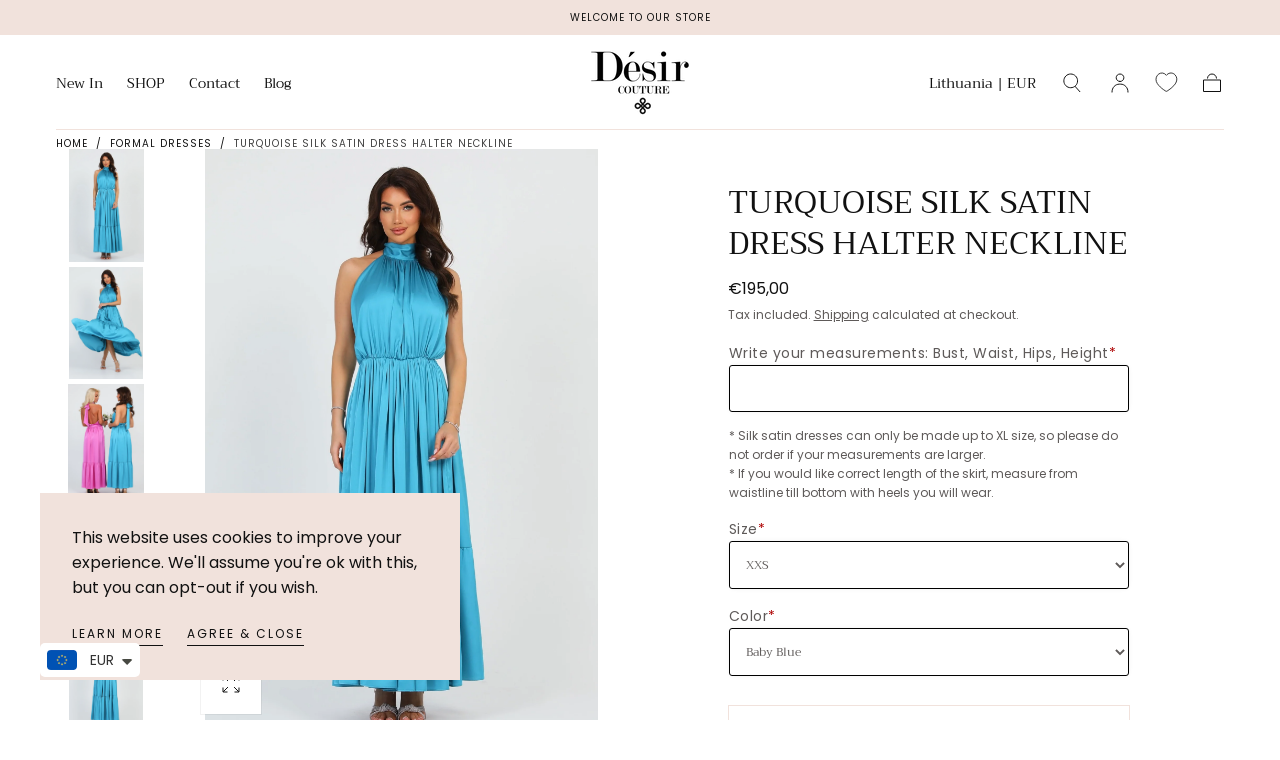

--- FILE ---
content_type: text/html; charset=utf-8
request_url: https://desircouture.com/products/turquoise-silk-satin-dress-halter-neckline
body_size: 61009
content:
<!doctype html>
<html class="no-js" lang="en">
  <head>  
    <!-- Google tag (gtag.js) -->
    <script async src="https://www.googletagmanager.com/gtag/js?id=G-J9WR0S4FQ0"></script>
    <script>
      window.dataLayer = window.dataLayer || [];
      function gtag(){dataLayer.push(arguments);}
      gtag('js', new Date());
      gtag('config', 'G-J9WR0S4FQ0');
    </script>
    
    <meta charset="utf-8">
    <meta http-equiv="X-UA-Compatible" content="IE=edge">
    <meta name="viewport" content="width=device-width,initial-scale=1,maximum-scale=1">
    <meta name="theme-color" content="">
    <link rel="canonical" href="https://desircouture.com/products/turquoise-silk-satin-dress-halter-neckline">
    <link rel="preconnect" href="https://cdn.shopify.com" crossorigin><link rel="icon" type="image/png" href="//desircouture.com/cdn/shop/files/favicon.png?crop=center&height=32&v=1702561327&width=32"><link rel="preconnect" href="https://fonts.shopifycdn.com" crossorigin><title>
      Turquoise Silk Satin Dress Halter Neckline

        &ndash; Désir Couture</title>

    
      <meta name="description" content="Turquoise silk satin dress with halter neck and tie at the back. With zipper. - Material is high quality, light, soft and slightly stretchy.  - The top of the dress is lined. Silk satin bridesmaid dress, a truly exceptional choice for bridesmaids. This dress offers elegance and comfort. Made from luxurious silk satin f">
    

    

<meta property="og:site_name" content="Désir Couture">
<meta property="og:url" content="https://desircouture.com/products/turquoise-silk-satin-dress-halter-neckline">
<meta property="og:title" content="Turquoise Silk Satin Dress Halter Neckline">
<meta property="og:type" content="product">
<meta property="og:description" content="Turquoise silk satin dress with halter neck and tie at the back. With zipper. - Material is high quality, light, soft and slightly stretchy.  - The top of the dress is lined. Silk satin bridesmaid dress, a truly exceptional choice for bridesmaids. This dress offers elegance and comfort. Made from luxurious silk satin f"><meta property="og:image" content="http://desircouture.com/cdn/shop/files/3c_d435acd8-3133-475e-8798-7f5c4e213b88.jpg?v=1700666093">
  <meta property="og:image:secure_url" content="https://desircouture.com/cdn/shop/files/3c_d435acd8-3133-475e-8798-7f5c4e213b88.jpg?v=1700666093">
  <meta property="og:image:width" content="1706">
  <meta property="og:image:height" content="2559"><meta property="og:price:amount" content="195,00">
  <meta property="og:price:currency" content="EUR"><meta name="twitter:card" content="summary_large_image">
<meta name="twitter:title" content="Turquoise Silk Satin Dress Halter Neckline">
<meta name="twitter:description" content="Turquoise silk satin dress with halter neck and tie at the back. With zipper. - Material is high quality, light, soft and slightly stretchy.  - The top of the dress is lined. Silk satin bridesmaid dress, a truly exceptional choice for bridesmaids. This dress offers elegance and comfort. Made from luxurious silk satin f">


    <script src="//desircouture.com/cdn/shop/t/2/assets/pubsub.js?v=47587058936531202851690877678" defer="defer"></script>
    <script src="//desircouture.com/cdn/shop/t/2/assets/global.js?v=34928352923088780891690877677" defer="defer"></script>

    <script>window.performance && window.performance.mark && window.performance.mark('shopify.content_for_header.start');</script><meta name="google-site-verification" content="4wbNvBqkaV3gXE39rC9zRcJqM6D_pmsyQ8N4bbGQQQo">
<meta id="shopify-digital-wallet" name="shopify-digital-wallet" content="/76928811350/digital_wallets/dialog">
<meta name="shopify-checkout-api-token" content="d654a956ae51d357b75461a64c94e52f">
<link rel="alternate" type="application/json+oembed" href="https://desircouture.com/products/turquoise-silk-satin-dress-halter-neckline.oembed">
<script async="async" src="/checkouts/internal/preloads.js?locale=en-LT"></script>
<script id="apple-pay-shop-capabilities" type="application/json">{"shopId":76928811350,"countryCode":"LT","currencyCode":"EUR","merchantCapabilities":["supports3DS"],"merchantId":"gid:\/\/shopify\/Shop\/76928811350","merchantName":"Désir Couture","requiredBillingContactFields":["postalAddress","email","phone"],"requiredShippingContactFields":["postalAddress","email","phone"],"shippingType":"shipping","supportedNetworks":["visa","masterCard","amex"],"total":{"type":"pending","label":"Désir Couture","amount":"1.00"},"shopifyPaymentsEnabled":false,"supportsSubscriptions":false}</script>
<script id="shopify-features" type="application/json">{"accessToken":"d654a956ae51d357b75461a64c94e52f","betas":["rich-media-storefront-analytics"],"domain":"desircouture.com","predictiveSearch":true,"shopId":76928811350,"locale":"en"}</script>
<script>var Shopify = Shopify || {};
Shopify.shop = "11862f-2.myshopify.com";
Shopify.locale = "en";
Shopify.currency = {"active":"EUR","rate":"1.0"};
Shopify.country = "LT";
Shopify.theme = {"name":"Desir Couture","id":151492231510,"schema_name":"Sahara","schema_version":"1.1.5","theme_store_id":1926,"role":"main"};
Shopify.theme.handle = "null";
Shopify.theme.style = {"id":null,"handle":null};
Shopify.cdnHost = "desircouture.com/cdn";
Shopify.routes = Shopify.routes || {};
Shopify.routes.root = "/";</script>
<script type="module">!function(o){(o.Shopify=o.Shopify||{}).modules=!0}(window);</script>
<script>!function(o){function n(){var o=[];function n(){o.push(Array.prototype.slice.apply(arguments))}return n.q=o,n}var t=o.Shopify=o.Shopify||{};t.loadFeatures=n(),t.autoloadFeatures=n()}(window);</script>
<script id="shop-js-analytics" type="application/json">{"pageType":"product"}</script>
<script defer="defer" async type="module" src="//desircouture.com/cdn/shopifycloud/shop-js/modules/v2/client.init-shop-cart-sync_BdyHc3Nr.en.esm.js"></script>
<script defer="defer" async type="module" src="//desircouture.com/cdn/shopifycloud/shop-js/modules/v2/chunk.common_Daul8nwZ.esm.js"></script>
<script type="module">
  await import("//desircouture.com/cdn/shopifycloud/shop-js/modules/v2/client.init-shop-cart-sync_BdyHc3Nr.en.esm.js");
await import("//desircouture.com/cdn/shopifycloud/shop-js/modules/v2/chunk.common_Daul8nwZ.esm.js");

  window.Shopify.SignInWithShop?.initShopCartSync?.({"fedCMEnabled":true,"windoidEnabled":true});

</script>
<script>(function() {
  var isLoaded = false;
  function asyncLoad() {
    if (isLoaded) return;
    isLoaded = true;
    var urls = ["https:\/\/cdn.shopify.com\/s\/files\/1\/0449\/2568\/1820\/t\/4\/assets\/booster_currency.js?v=1624978055\u0026shop=11862f-2.myshopify.com","https:\/\/cdn.nfcube.com\/instafeed-5cd1a60964c40eaada1478e6941e0024.js?shop=11862f-2.myshopify.com","https:\/\/cdn.adtrace.ai\/facebook-track.js?shop=11862f-2.myshopify.com"];
    for (var i = 0; i < urls.length; i++) {
      var s = document.createElement('script');
      s.type = 'text/javascript';
      s.async = true;
      s.src = urls[i];
      var x = document.getElementsByTagName('script')[0];
      x.parentNode.insertBefore(s, x);
    }
  };
  if(window.attachEvent) {
    window.attachEvent('onload', asyncLoad);
  } else {
    window.addEventListener('load', asyncLoad, false);
  }
})();</script>
<script id="__st">var __st={"a":76928811350,"offset":7200,"reqid":"f57cbb6e-8371-4317-b085-f8b0e7bbc1e7-1768986248","pageurl":"desircouture.com\/products\/turquoise-silk-satin-dress-halter-neckline","u":"790ed5e31947","p":"product","rtyp":"product","rid":8584637350230};</script>
<script>window.ShopifyPaypalV4VisibilityTracking = true;</script>
<script id="captcha-bootstrap">!function(){'use strict';const t='contact',e='account',n='new_comment',o=[[t,t],['blogs',n],['comments',n],[t,'customer']],c=[[e,'customer_login'],[e,'guest_login'],[e,'recover_customer_password'],[e,'create_customer']],r=t=>t.map((([t,e])=>`form[action*='/${t}']:not([data-nocaptcha='true']) input[name='form_type'][value='${e}']`)).join(','),a=t=>()=>t?[...document.querySelectorAll(t)].map((t=>t.form)):[];function s(){const t=[...o],e=r(t);return a(e)}const i='password',u='form_key',d=['recaptcha-v3-token','g-recaptcha-response','h-captcha-response',i],f=()=>{try{return window.sessionStorage}catch{return}},m='__shopify_v',_=t=>t.elements[u];function p(t,e,n=!1){try{const o=window.sessionStorage,c=JSON.parse(o.getItem(e)),{data:r}=function(t){const{data:e,action:n}=t;return t[m]||n?{data:e,action:n}:{data:t,action:n}}(c);for(const[e,n]of Object.entries(r))t.elements[e]&&(t.elements[e].value=n);n&&o.removeItem(e)}catch(o){console.error('form repopulation failed',{error:o})}}const l='form_type',E='cptcha';function T(t){t.dataset[E]=!0}const w=window,h=w.document,L='Shopify',v='ce_forms',y='captcha';let A=!1;((t,e)=>{const n=(g='f06e6c50-85a8-45c8-87d0-21a2b65856fe',I='https://cdn.shopify.com/shopifycloud/storefront-forms-hcaptcha/ce_storefront_forms_captcha_hcaptcha.v1.5.2.iife.js',D={infoText:'Protected by hCaptcha',privacyText:'Privacy',termsText:'Terms'},(t,e,n)=>{const o=w[L][v],c=o.bindForm;if(c)return c(t,g,e,D).then(n);var r;o.q.push([[t,g,e,D],n]),r=I,A||(h.body.append(Object.assign(h.createElement('script'),{id:'captcha-provider',async:!0,src:r})),A=!0)});var g,I,D;w[L]=w[L]||{},w[L][v]=w[L][v]||{},w[L][v].q=[],w[L][y]=w[L][y]||{},w[L][y].protect=function(t,e){n(t,void 0,e),T(t)},Object.freeze(w[L][y]),function(t,e,n,w,h,L){const[v,y,A,g]=function(t,e,n){const i=e?o:[],u=t?c:[],d=[...i,...u],f=r(d),m=r(i),_=r(d.filter((([t,e])=>n.includes(e))));return[a(f),a(m),a(_),s()]}(w,h,L),I=t=>{const e=t.target;return e instanceof HTMLFormElement?e:e&&e.form},D=t=>v().includes(t);t.addEventListener('submit',(t=>{const e=I(t);if(!e)return;const n=D(e)&&!e.dataset.hcaptchaBound&&!e.dataset.recaptchaBound,o=_(e),c=g().includes(e)&&(!o||!o.value);(n||c)&&t.preventDefault(),c&&!n&&(function(t){try{if(!f())return;!function(t){const e=f();if(!e)return;const n=_(t);if(!n)return;const o=n.value;o&&e.removeItem(o)}(t);const e=Array.from(Array(32),(()=>Math.random().toString(36)[2])).join('');!function(t,e){_(t)||t.append(Object.assign(document.createElement('input'),{type:'hidden',name:u})),t.elements[u].value=e}(t,e),function(t,e){const n=f();if(!n)return;const o=[...t.querySelectorAll(`input[type='${i}']`)].map((({name:t})=>t)),c=[...d,...o],r={};for(const[a,s]of new FormData(t).entries())c.includes(a)||(r[a]=s);n.setItem(e,JSON.stringify({[m]:1,action:t.action,data:r}))}(t,e)}catch(e){console.error('failed to persist form',e)}}(e),e.submit())}));const S=(t,e)=>{t&&!t.dataset[E]&&(n(t,e.some((e=>e===t))),T(t))};for(const o of['focusin','change'])t.addEventListener(o,(t=>{const e=I(t);D(e)&&S(e,y())}));const B=e.get('form_key'),M=e.get(l),P=B&&M;t.addEventListener('DOMContentLoaded',(()=>{const t=y();if(P)for(const e of t)e.elements[l].value===M&&p(e,B);[...new Set([...A(),...v().filter((t=>'true'===t.dataset.shopifyCaptcha))])].forEach((e=>S(e,t)))}))}(h,new URLSearchParams(w.location.search),n,t,e,['guest_login'])})(!0,!0)}();</script>
<script integrity="sha256-4kQ18oKyAcykRKYeNunJcIwy7WH5gtpwJnB7kiuLZ1E=" data-source-attribution="shopify.loadfeatures" defer="defer" src="//desircouture.com/cdn/shopifycloud/storefront/assets/storefront/load_feature-a0a9edcb.js" crossorigin="anonymous"></script>
<script data-source-attribution="shopify.dynamic_checkout.dynamic.init">var Shopify=Shopify||{};Shopify.PaymentButton=Shopify.PaymentButton||{isStorefrontPortableWallets:!0,init:function(){window.Shopify.PaymentButton.init=function(){};var t=document.createElement("script");t.src="https://desircouture.com/cdn/shopifycloud/portable-wallets/latest/portable-wallets.en.js",t.type="module",document.head.appendChild(t)}};
</script>
<script data-source-attribution="shopify.dynamic_checkout.buyer_consent">
  function portableWalletsHideBuyerConsent(e){var t=document.getElementById("shopify-buyer-consent"),n=document.getElementById("shopify-subscription-policy-button");t&&n&&(t.classList.add("hidden"),t.setAttribute("aria-hidden","true"),n.removeEventListener("click",e))}function portableWalletsShowBuyerConsent(e){var t=document.getElementById("shopify-buyer-consent"),n=document.getElementById("shopify-subscription-policy-button");t&&n&&(t.classList.remove("hidden"),t.removeAttribute("aria-hidden"),n.addEventListener("click",e))}window.Shopify?.PaymentButton&&(window.Shopify.PaymentButton.hideBuyerConsent=portableWalletsHideBuyerConsent,window.Shopify.PaymentButton.showBuyerConsent=portableWalletsShowBuyerConsent);
</script>
<script>
  function portableWalletsCleanup(e){e&&e.src&&console.error("Failed to load portable wallets script "+e.src);var t=document.querySelectorAll("shopify-accelerated-checkout .shopify-payment-button__skeleton, shopify-accelerated-checkout-cart .wallet-cart-button__skeleton"),e=document.getElementById("shopify-buyer-consent");for(let e=0;e<t.length;e++)t[e].remove();e&&e.remove()}function portableWalletsNotLoadedAsModule(e){e instanceof ErrorEvent&&"string"==typeof e.message&&e.message.includes("import.meta")&&"string"==typeof e.filename&&e.filename.includes("portable-wallets")&&(window.removeEventListener("error",portableWalletsNotLoadedAsModule),window.Shopify.PaymentButton.failedToLoad=e,"loading"===document.readyState?document.addEventListener("DOMContentLoaded",window.Shopify.PaymentButton.init):window.Shopify.PaymentButton.init())}window.addEventListener("error",portableWalletsNotLoadedAsModule);
</script>

<script type="module" src="https://desircouture.com/cdn/shopifycloud/portable-wallets/latest/portable-wallets.en.js" onError="portableWalletsCleanup(this)" crossorigin="anonymous"></script>
<script nomodule>
  document.addEventListener("DOMContentLoaded", portableWalletsCleanup);
</script>

<link id="shopify-accelerated-checkout-styles" rel="stylesheet" media="screen" href="https://desircouture.com/cdn/shopifycloud/portable-wallets/latest/accelerated-checkout-backwards-compat.css" crossorigin="anonymous">
<style id="shopify-accelerated-checkout-cart">
        #shopify-buyer-consent {
  margin-top: 1em;
  display: inline-block;
  width: 100%;
}

#shopify-buyer-consent.hidden {
  display: none;
}

#shopify-subscription-policy-button {
  background: none;
  border: none;
  padding: 0;
  text-decoration: underline;
  font-size: inherit;
  cursor: pointer;
}

#shopify-subscription-policy-button::before {
  box-shadow: none;
}

      </style>

<script>window.performance && window.performance.mark && window.performance.mark('shopify.content_for_header.end');</script>
<style data-shopify>

  @font-face {
  font-family: Poppins;
  font-weight: 400;
  font-style: normal;
  font-display: swap;
  src: url("//desircouture.com/cdn/fonts/poppins/poppins_n4.0ba78fa5af9b0e1a374041b3ceaadf0a43b41362.woff2") format("woff2"),
       url("//desircouture.com/cdn/fonts/poppins/poppins_n4.214741a72ff2596839fc9760ee7a770386cf16ca.woff") format("woff");
}

  
  @font-face {
  font-family: Poppins;
  font-weight: 400;
  font-style: normal;
  font-display: swap;
  src: url("//desircouture.com/cdn/fonts/poppins/poppins_n4.0ba78fa5af9b0e1a374041b3ceaadf0a43b41362.woff2") format("woff2"),
       url("//desircouture.com/cdn/fonts/poppins/poppins_n4.214741a72ff2596839fc9760ee7a770386cf16ca.woff") format("woff");
}

  @font-face {
  font-family: Poppins;
  font-weight: 700;
  font-style: normal;
  font-display: swap;
  src: url("//desircouture.com/cdn/fonts/poppins/poppins_n7.56758dcf284489feb014a026f3727f2f20a54626.woff2") format("woff2"),
       url("//desircouture.com/cdn/fonts/poppins/poppins_n7.f34f55d9b3d3205d2cd6f64955ff4b36f0cfd8da.woff") format("woff");
}

  @font-face {
  font-family: Poppins;
  font-weight: 400;
  font-style: italic;
  font-display: swap;
  src: url("//desircouture.com/cdn/fonts/poppins/poppins_i4.846ad1e22474f856bd6b81ba4585a60799a9f5d2.woff2") format("woff2"),
       url("//desircouture.com/cdn/fonts/poppins/poppins_i4.56b43284e8b52fc64c1fd271f289a39e8477e9ec.woff") format("woff");
}

  @font-face {
  font-family: Poppins;
  font-weight: 700;
  font-style: italic;
  font-display: swap;
  src: url("//desircouture.com/cdn/fonts/poppins/poppins_i7.42fd71da11e9d101e1e6c7932199f925f9eea42d.woff2") format("woff2"),
       url("//desircouture.com/cdn/fonts/poppins/poppins_i7.ec8499dbd7616004e21155106d13837fff4cf556.woff") format("woff");
}

  @font-face {
  font-family: Trirong;
  font-weight: 400;
  font-style: normal;
  font-display: swap;
  src: url("//desircouture.com/cdn/fonts/trirong/trirong_n4.46b40419aaa69bf77077c3108d75dad5a0318d4b.woff2") format("woff2"),
       url("//desircouture.com/cdn/fonts/trirong/trirong_n4.97753898e63cd7e164ad614681eba2c7fe577190.woff") format("woff");
}

  @font-face {
  font-family: Poppins;
  font-weight: 400;
  font-style: normal;
  font-display: swap;
  src: url("//desircouture.com/cdn/fonts/poppins/poppins_n4.0ba78fa5af9b0e1a374041b3ceaadf0a43b41362.woff2") format("woff2"),
       url("//desircouture.com/cdn/fonts/poppins/poppins_n4.214741a72ff2596839fc9760ee7a770386cf16ca.woff") format("woff");
}


  :root {
    --font-body-family: Poppins, sans-serif;
    --font-body-style: normal;
    --font-body-weight: 400;

    --font-heading-family: Trirong, serif;
    --font-heading-style: normal;
    --font-heading-weight: 400;

    --font-button-family: Poppins, sans-serif;
    --font-button-style: normal;
    --font-button-weight: 400;

    --font-heading-letter-spacing: 0;
    --font-heading-text-transform: uppercase;

    --font-body-scale: 1.0;
    --font-heading-scale: 1.0;

    --font-weight-normal: 400;
    --font-weight-bold: 700;
    --font-weight-light: ;

    --line-height-extra-small: 1;
    --line-height-small: 1.3;
    --line-height-medium: 1.6;

    --letter-spacing-extra-small: .05rem;
    --letter-spacing-small: .1rem;
    --letter-spacing-medium: .2rem;

    --font-size-extra-small: 1rem;
    --font-size-small: 1.2rem;
    --font-size-medium: 1.4rem;
    --font-size-large: 1.6rem;
    --font-size-extra-large: 1.8rem;

    --font-size-static-extra-small: 1rem;
    --font-size-static-small: 1.2rem;
    --font-size-static-medium: 1.4rem;
    --font-size-static-large: 1.6rem;
    --font-size-static-extra-large: 1.8rem;

    /* Typography */
    --color-heading-text: #111111;
    --color-body-text: #5E5A59;

    /* Buttons and links */
    --color-button-outlined-text: #5e5a59;
    --color-button-outlined-background: rgba(0,0,0,0);
    --color-button-filled-text: #ffffff;
    --color-button-filled-background: #111111;

    --color-button-background: transparent;
    --color-button-outline: #ffffff;
    --color-button-text: #ffffff;

    --color-form-text: #5e5a59;
    --color-form-button-text: #ffffff;

    --button-border-radius: 0;
    --button-text-transform: button--uppercase;
    --input-border-radius: 0;

    /* Other elements */
    --color-link: #333232;
    --color-link-text: #111111;
    --color-default-link-text: #111111;
    --color-tag-text: #111111;
    --color-tag-background: #f1e2dc;
    --color-border-elements: #f1e2dc;
    --color-cart-number-text: #111111;
    --color-shipping-bar-progress: #ffffff;

    /* Backgrounds */
    --color-body-background: #FFFFFF;
    --color-image-background: #f1e2dc;
    --color-body-background-transparent-50: rgba(255, 255, 255, 0.5);
    --color-popup-background: #ffffff;

    /* Background Colors */
    --color-background-primary: #000000;
    --color-background-inverse: #ffffff;
    --color-background-light: #f1e2dc;
    --color-background-dark: #333232;
    --color-background-accent-1: #f1e2dc;
    --color-background-accent-2: #ffffff;

    /* Text Colors */
    --color-text-primary: #111111;
    --color-text-secondary: #f1e2dc;
    --color-text-inverse: #111111;

    /* Text default */
    --color-heading-text-default: #111111;
    --color-body-text-default: #5E5A59;

    --color-link-text-default: #111111;
    --color-default-link-text-default: #111111;

    /* Text secondary */
    --color-heading-text-secondary: #f1e2dc;
    --color-body-text-secondary: #f1e2dc;

    /* Text inverse */
    --color-heading-text-inverse: #111111;
    --color-body-text-inverse: #111111;

    --color-link-text-inverse: #111111;
    --color-default-link-text-inverse: #111111;

    /* Default section style */
    --color-default-background: #FFFFFF;
    --color-default-image-background: #f1e2dc;
    --color-default-border-elements: #f1e2dc;

    /* Secondary section style */
    --color-secondary-background: #f1e2dc;
    --color-secondary-image-background: #f1e2dc;
    --color-secondary-border-elements: #f1e2dc;

    --color-button-hover-text: var(--color-button-text-inverse);
    --color-button-hover-outline: var(--color-button-outline);
    --color-button-hover-background: var(--color-button-outline);

    --color-success: #6BBD4F;
    --color-alert: #FAC151;
    --color-error: #D84339;
    --color-price-accent: #CD9B77;

    --color-white: #fff;
    --color-black: #111;
    --color-light: #ddd;

    --media-overlay-gradient-desktop: linear-gradient(180deg, rgba(0, 0, 0, 0) 0%, rgba(0, 0, 0, 0.25) 100%);
    --media-overlay-gradient-mobile: linear-gradient(180deg, rgba(0, 0, 0, 0) 0%, rgba(0, 0, 0, 0.25) 100%);

    --gradient-black: linear-gradient(180deg, rgba(0, 0, 0, 0) 0%, rgba(0, 0, 0, 0.2) 100%);
    --gradient-overlay-horizontal: linear-gradient(0deg, rgba(0, 0, 0, 0.2), rgba(0, 0, 0, 0.2));
    --color-popup-overlay: rgba(0, 0, 0, 0.5);

    --page-width: 1440px;
    --page-width-md: 880px;
    --page-width-xs: 656px;
    --page-gutter: 2.4rem;

    --section-vertical-padding: 7.6rem;
    --section-vertical-padding-desktop: 9.6rem;

    --section-spacing-unit-desktop: 1.6rem;
    --section-spacing-unit-mobile:  1.2rem;

    --duration-short: 200ms;
    --duration-default: 300ms;
    --duration-long: 400ms;
    --duration-extra-long: 600ms;

    --z-header: 800;
    --z-modals: 900;
    --z-fab: 750;

    --header-top-position: calc(var(--header-height, 7.4rem) + var(--announcement-bar-height, 3.5rem));

    --card-media-padding: 0;
    --card-media-object-fit: contain;
    --card-media-background-color: #f1e2dc;

    --collection-sidebar-top: 0;

    --theme-js-animations-on-mobile: fade-in 800ms forwards paused;
  }

  

  @media screen and (min-width: 750px) {
    :root {
    --font-size-extra-small: 1.2rem;
    --font-size-small: 1.4rem;
    --font-size-medium: 1.6rem;
    --font-size-large: 1.8rem;
    --font-size-extra-large: 2rem;

    --page-gutter: 3.6rem;

    --section-vertical-padding: 8.6rem;
  }
}

  @media screen and (min-width: 990px) {
    :root {
  --page-gutter: 4rem;

  --section-vertical-padding: 9.6rem;
}
}

  @media screen and (min-width: 1100px) {
    :root {
--page-gutter: 5.6rem;
}
}</style><link href="//desircouture.com/cdn/shop/t/2/assets/base.css?v=105440481864083024421691164654" rel="stylesheet" type="text/css" media="all" />
    <link href="//desircouture.com/cdn/shop/t/2/assets/custom.css?v=95634319954214601451738767013" rel="stylesheet" type="text/css" media="all" />
    <link
      rel="stylesheet"
      href="//desircouture.com/cdn/shop/t/2/assets/component-drawer.css?v=90280993315997389141690877676"
      media="print"
      onload="this.media='all'"><link
        rel="stylesheet"
        href="//desircouture.com/cdn/shop/t/2/assets/component-predictive-search.css?v=167180920165480308801691164650"
        media="print"
        onload="this.media='all'">

      <script src="//desircouture.com/cdn/shop/t/2/assets/predictive-search.js?v=92622284360457197551690877677" defer="defer"></script>

      <noscript><link href="//desircouture.com/cdn/shop/t/2/assets/component-predictive-search.css?v=167180920165480308801691164650" rel="stylesheet" type="text/css" media="all" /></noscript><noscript>
      <link href="//desircouture.com/cdn/shop/t/2/assets/component-drawer.css?v=90280993315997389141690877676" rel="stylesheet" type="text/css" media="all" />
    </noscript>

    <link href="//desircouture.com/cdn/shop/t/2/assets/swiper-bundle.min.css?v=39633872178562917471690877676" rel="stylesheet" type="text/css" media="all" />
<link
        rel="preload"
        as="font"
        href="//desircouture.com/cdn/fonts/trirong/trirong_n4.46b40419aaa69bf77077c3108d75dad5a0318d4b.woff2"
        type="font/woff2"
        crossorigin><link
        rel="preload"
        as="font"
        href="//desircouture.com/cdn/fonts/poppins/poppins_n4.0ba78fa5af9b0e1a374041b3ceaadf0a43b41362.woff2"
        type="font/woff2"
        crossorigin><script>
      document.documentElement.className = document.documentElement.className.replace('no-js', 'js');

      if (Shopify.designMode) {
        document.documentElement.classList.add('shopify-design-mode');
      }
    </script><script src="//desircouture.com/cdn/shop/t/2/assets/swiper-bundle.min.js?v=87330480114418983271690877677" defer="defer"></script>
    <script src="//desircouture.com/cdn/shop/t/2/assets/bodyScrollLock.min.js?v=54831410435734691211690877676" defer="defer"></script>
    <script src="//desircouture.com/cdn/shop/t/2/assets/lazysizes.min.js?v=134355369821296239011690877676" defer="defer"></script>
    
    <meta name="p:domain_verify" content="95eaad7c4bbfc4480dc447dc271501ad"/>
<!-- BEGIN app block: shopify://apps/avis-product-options/blocks/avisplus-product-options/e076618e-4c9c-447f-ad6d-4f1577799c29 -->




<script>
    window.OpusNoShadowRoot=true;
    window.apo_js_loaded={options:!1,style_collection:!1,style_product:!1,minicart:!1};
    window.ap_front_settings = {
      root_api:"https://apo-api.avisplus.io/",
      check_on: {add_to_cart: false, check_out: false},
      page_type: "product",
      shop_id: "76928811350",
      money_format: "<span class=money>€{{amount_with_comma_separator}}</span>",
      money_with_currency_format: "<span class=money>€{{amount_with_comma_separator}} EUR</span>",
      icon_tooltip: "https://cdn.shopify.com/extensions/019bdf8a-d159-7b0e-859a-8f73b9d23b92/avis-options-v1.7.137.2.2/assets/tooltip.svg",
      currency_code: '',
      url_jquery: "https://cdn.shopify.com/extensions/019bdf8a-d159-7b0e-859a-8f73b9d23b92/avis-options-v1.7.137.2.2/assets/jquery-3.6.0.min.js",
      theme_name: "",
      customer: null ,
      customer_order_count: ``,
      curCountryCode: `LT`,
      url_css_date: "https://cdn.shopify.com/extensions/019bdf8a-d159-7b0e-859a-8f73b9d23b92/avis-options-v1.7.137.2.2/assets/apo-date.min.css",
      url_css_main_v1: "https://cdn.shopify.com/extensions/019bdf8a-d159-7b0e-859a-8f73b9d23b92/avis-options-v1.7.137.2.2/assets/apo-product-options_v1.min.css",
      url_css_main_v2: "https://cdn.shopify.com/extensions/019bdf8a-d159-7b0e-859a-8f73b9d23b92/avis-options-v1.7.137.2.2/assets/apo-product-options_v2.min.css",
      joinAddCharge: "|",
      cart_collections: [],
      inventories: {},
      product_info: {
        product: {"id":8584637350230,"title":"Turquoise Silk Satin Dress Halter Neckline","handle":"turquoise-silk-satin-dress-halter-neckline","description":"\u003cp\u003eTurquoise silk satin dress with halter neck and tie at the back. With zipper.\u003c\/p\u003e\n\u003cp\u003e- Material is high quality, light, soft and slightly stretchy.\u2028\u003c\/p\u003e\n\u003cp\u003e- The top of the dress is lined.\u003c\/p\u003e\n\u003cp\u003eSilk satin bridesmaid dress, a truly exceptional choice for bridesmaids. This dress offers elegance and comfort. Made from luxurious silk satin fabric, its softness against the skin is unmatched and ensures a pleasant experience throughout the event. This dress effortlessly flatters all body shapes, making it an ideal choice for all bridesmaids.\u003c\/p\u003e\n\u003cp\u003eThis dress is perfect as a wedding guest dress or to wear to another formal event.\u003c\/p\u003e\n\u003cp\u003eAll dresses are pre-order\u003c\/p\u003e","published_at":"2023-11-02T14:43:41+02:00","created_at":"2023-11-02T14:39:38+02:00","vendor":"Désir Couture","type":"Silk Satin Dress","tags":["silk satin dress"],"price":19500,"price_min":19500,"price_max":19500,"available":true,"price_varies":false,"compare_at_price":null,"compare_at_price_min":0,"compare_at_price_max":0,"compare_at_price_varies":false,"variants":[{"id":47192707367254,"title":"Default Title","option1":"Default Title","option2":null,"option3":null,"sku":null,"requires_shipping":true,"taxable":true,"featured_image":null,"available":true,"name":"Turquoise Silk Satin Dress Halter Neckline","public_title":null,"options":["Default Title"],"price":19500,"weight":1000,"compare_at_price":null,"inventory_management":null,"barcode":null,"requires_selling_plan":false,"selling_plan_allocations":[]}],"images":["\/\/desircouture.com\/cdn\/shop\/files\/3c_d435acd8-3133-475e-8798-7f5c4e213b88.jpg?v=1700666093","\/\/desircouture.com\/cdn\/shop\/files\/3e_8c209711-89e1-432c-b04b-317518ea2a2d.jpg?v=1702491970","\/\/desircouture.com\/cdn\/shop\/files\/2i_18834423-479c-46c2-8bd0-0879dddbbe6b.jpg?v=1702491970","\/\/desircouture.com\/cdn\/shop\/files\/3d_204bf049-cd79-4b8c-954d-48e3c102306e.jpg?v=1702491970","\/\/desircouture.com\/cdn\/shop\/files\/3a_93f730b8-7e30-4057-b73d-c7683fb097d6.jpg?v=1702491970","\/\/desircouture.com\/cdn\/shop\/files\/3b_8b072f2d-a4fc-4cc9-9c6a-80e83eff9b71.jpg?v=1702491970","\/\/desircouture.com\/cdn\/shop\/files\/3g.jpg?v=1700666093","\/\/desircouture.com\/cdn\/shop\/files\/3i_f8d00b5b-e455-4b51-921a-f357e49e4e5d.jpg?v=1700666093"],"featured_image":"\/\/desircouture.com\/cdn\/shop\/files\/3c_d435acd8-3133-475e-8798-7f5c4e213b88.jpg?v=1700666093","options":["Title"],"media":[{"alt":null,"id":45305737675094,"position":1,"preview_image":{"aspect_ratio":0.667,"height":2559,"width":1706,"src":"\/\/desircouture.com\/cdn\/shop\/files\/3c_d435acd8-3133-475e-8798-7f5c4e213b88.jpg?v=1700666093"},"aspect_ratio":0.667,"height":2559,"media_type":"image","src":"\/\/desircouture.com\/cdn\/shop\/files\/3c_d435acd8-3133-475e-8798-7f5c4e213b88.jpg?v=1700666093","width":1706},{"alt":null,"id":45305700221270,"position":2,"preview_image":{"aspect_ratio":0.667,"height":2156,"width":1437,"src":"\/\/desircouture.com\/cdn\/shop\/files\/3e_8c209711-89e1-432c-b04b-317518ea2a2d.jpg?v=1702491970"},"aspect_ratio":0.667,"height":2156,"media_type":"image","src":"\/\/desircouture.com\/cdn\/shop\/files\/3e_8c209711-89e1-432c-b04b-317518ea2a2d.jpg?v=1702491970","width":1437},{"alt":null,"id":45305700057430,"position":3,"preview_image":{"aspect_ratio":0.667,"height":2638,"width":1759,"src":"\/\/desircouture.com\/cdn\/shop\/files\/2i_18834423-479c-46c2-8bd0-0879dddbbe6b.jpg?v=1702491970"},"aspect_ratio":0.667,"height":2638,"media_type":"image","src":"\/\/desircouture.com\/cdn\/shop\/files\/2i_18834423-479c-46c2-8bd0-0879dddbbe6b.jpg?v=1702491970","width":1759},{"alt":null,"id":45305700188502,"position":4,"preview_image":{"aspect_ratio":0.667,"height":2732,"width":1821,"src":"\/\/desircouture.com\/cdn\/shop\/files\/3d_204bf049-cd79-4b8c-954d-48e3c102306e.jpg?v=1702491970"},"aspect_ratio":0.667,"height":2732,"media_type":"image","src":"\/\/desircouture.com\/cdn\/shop\/files\/3d_204bf049-cd79-4b8c-954d-48e3c102306e.jpg?v=1702491970","width":1821},{"alt":null,"id":45305700090198,"position":5,"preview_image":{"aspect_ratio":0.667,"height":2588,"width":1725,"src":"\/\/desircouture.com\/cdn\/shop\/files\/3a_93f730b8-7e30-4057-b73d-c7683fb097d6.jpg?v=1702491970"},"aspect_ratio":0.667,"height":2588,"media_type":"image","src":"\/\/desircouture.com\/cdn\/shop\/files\/3a_93f730b8-7e30-4057-b73d-c7683fb097d6.jpg?v=1702491970","width":1725},{"alt":null,"id":45305700122966,"position":6,"preview_image":{"aspect_ratio":0.667,"height":2785,"width":1857,"src":"\/\/desircouture.com\/cdn\/shop\/files\/3b_8b072f2d-a4fc-4cc9-9c6a-80e83eff9b71.jpg?v=1702491970"},"aspect_ratio":0.667,"height":2785,"media_type":"image","src":"\/\/desircouture.com\/cdn\/shop\/files\/3b_8b072f2d-a4fc-4cc9-9c6a-80e83eff9b71.jpg?v=1702491970","width":1857},{"alt":null,"id":45305700254038,"position":7,"preview_image":{"aspect_ratio":0.667,"height":2118,"width":1412,"src":"\/\/desircouture.com\/cdn\/shop\/files\/3g.jpg?v=1700666093"},"aspect_ratio":0.667,"height":2118,"media_type":"image","src":"\/\/desircouture.com\/cdn\/shop\/files\/3g.jpg?v=1700666093","width":1412},{"alt":null,"id":45305700286806,"position":8,"preview_image":{"aspect_ratio":0.667,"height":2039,"width":1359,"src":"\/\/desircouture.com\/cdn\/shop\/files\/3i_f8d00b5b-e455-4b51-921a-f357e49e4e5d.jpg?v=1700666093"},"aspect_ratio":0.667,"height":2039,"media_type":"image","src":"\/\/desircouture.com\/cdn\/shop\/files\/3i_f8d00b5b-e455-4b51-921a-f357e49e4e5d.jpg?v=1700666093","width":1359},{"alt":null,"id":45575681409366,"position":9,"preview_image":{"aspect_ratio":0.667,"height":1620,"width":1080,"src":"\/\/desircouture.com\/cdn\/shop\/files\/preview_images\/eb878ba3adb54ccf9a3a496f0a15eab9.thumbnail.0000000000.jpg?v=1702492047"},"aspect_ratio":0.667,"duration":11450,"media_type":"video","sources":[{"format":"mp4","height":480,"mime_type":"video\/mp4","url":"\/\/desircouture.com\/cdn\/shop\/videos\/c\/vp\/eb878ba3adb54ccf9a3a496f0a15eab9\/eb878ba3adb54ccf9a3a496f0a15eab9.SD-480p-1.5Mbps-21932189.mp4?v=0","width":320},{"format":"mp4","height":1080,"mime_type":"video\/mp4","url":"\/\/desircouture.com\/cdn\/shop\/videos\/c\/vp\/eb878ba3adb54ccf9a3a496f0a15eab9\/eb878ba3adb54ccf9a3a496f0a15eab9.HD-1080p-7.2Mbps-21932189.mp4?v=0","width":720},{"format":"mp4","height":720,"mime_type":"video\/mp4","url":"\/\/desircouture.com\/cdn\/shop\/videos\/c\/vp\/eb878ba3adb54ccf9a3a496f0a15eab9\/eb878ba3adb54ccf9a3a496f0a15eab9.HD-720p-4.5Mbps-21932189.mp4?v=0","width":480},{"format":"m3u8","height":1080,"mime_type":"application\/x-mpegURL","url":"\/\/desircouture.com\/cdn\/shop\/videos\/c\/vp\/eb878ba3adb54ccf9a3a496f0a15eab9\/eb878ba3adb54ccf9a3a496f0a15eab9.m3u8?v=0","width":720}]}],"requires_selling_plan":false,"selling_plan_groups":[],"content":"\u003cp\u003eTurquoise silk satin dress with halter neck and tie at the back. With zipper.\u003c\/p\u003e\n\u003cp\u003e- Material is high quality, light, soft and slightly stretchy.\u2028\u003c\/p\u003e\n\u003cp\u003e- The top of the dress is lined.\u003c\/p\u003e\n\u003cp\u003eSilk satin bridesmaid dress, a truly exceptional choice for bridesmaids. This dress offers elegance and comfort. Made from luxurious silk satin fabric, its softness against the skin is unmatched and ensures a pleasant experience throughout the event. This dress effortlessly flatters all body shapes, making it an ideal choice for all bridesmaids.\u003c\/p\u003e\n\u003cp\u003eThis dress is perfect as a wedding guest dress or to wear to another formal event.\u003c\/p\u003e\n\u003cp\u003eAll dresses are pre-order\u003c\/p\u003e"},
        product_id: `8584637350230`,
        collections: []
      },
    };
  window.avisConfigs = window.ap_front_settings;window.ap_front_settings.product_info.collections.push({id: '613509169494', title: "All Products"});window.ap_front_settings.product_info.collections.push({id: '604693856598', title: "Formal Dresses"});window.ap_front_settings.product_info.collections.push({id: '608564707670', title: "Products"});window.ap_front_settings.product_info.collections.push({id: '610344567126', title: "Silk Satin Dresses"});window.ap_front_settings.config = {};
    window.ap_front_settings.config.app_v = 'v2';
    window.apoThemeConfigs = null;
    window.ap_front_settings.config["optionset"]=[];
    window.apoOptionLocales = {options:null, config: null, version: "2025-01", avisOptions:{}, avisSettings:{}, locale:"en"};
    window.apoOptionLocales.convertLocales = function (locale) {
        var localeUpper = locale.toUpperCase();
        return ["PT-BR","PT-PT", "ZH-CN","ZH-TW"].includes(localeUpper) ? localeUpper.replace("-", "_") : localeUpper.match(/^[a-zA-Z]{2}-[a-zA-Z]{2}$/) ? localeUpper.substring(0, 2) : localeUpper;
    };var styleOptions = [];
    var avisListLocales = {};
    var listKeyMeta = [];
    var AvisOptionsData = AvisOptionsData || {};
        window.ap_front_settings.config['config_app'] =  {"enabled":"true","show_cart_discount":false,"shop_id":"76928811350","text_price_add":"Selection will add {price_add} to the price","text_customization_cost_for":"Customization Cost for","text_alert_text_input":"Please add your personalized text before adding this item to cart","text_alert_number_input":"Please enter a number before adding this item to cart","text_alert_checkbox_radio_swatches_input":"Please select your options before adding this item to cart","text_alert_text_select":"","text_file_upload_button":"","text_alert_file_upload":"","customize_alert_required_min_selections":"","text_edit_options_cart":"","text_cancel_edit_options_cart":"","text_save_changes_edit_options_cart":"","show_watermark_on_product_page":true,"use_css_version":"v2","customize_options":{"general":{"option_title_color":{"color":"theme","with_theme_default":true,"default_value":"#000"},"tooltip_help_text_color":{"color":"default","with_theme_default":false,"default_value":"#000"},"below_help_text_color":{"color":"theme","with_theme_default":true,"default_value":"#000"},"variant_title_color":{"color":"theme","with_theme_default":true,"default_value":"#000"},"option_box_bg_color":{"color":"transparent","with_theme_default":true,"default_value":"#fff"},"option_box_border_color":{"color":"transparent","with_theme_default":true,"default_value":"#fff"},"option_title_bold":false,"option_title_italic":false,"option_title_underline":false,"option_variant_bold":false,"option_variant_italic":false,"option_variant_underline":false,"option_title_font_size":14,"tooltip_help_text_font_size":13,"below_help_text_font_size":14,"variant_title_font_size":14,"border_shape":"square","option_box_padding":0,"option_box_radius":4,"column_width":"default","column_width_variant":"default"},"input_field":{"border_color":{"color":"default","with_theme_default":false,"default_value":"#e5e5e5"},"bg_color":{"color":"transparent","with_theme_default":true,"default_value":"#fff"},"input_text_color":{"color":"default","with_theme_default":false,"default_value":"#000"},"border_shape":"square","border_radius":4,"column_width":"default"},"radio_btn":{"default_btn_color":{"color":"default","with_theme_default":false,"default_value":"#ad0000"},"pill_text_selected_color":{"color":"default","with_theme_default":false,"default_value":"#fff"},"pill_text_unselected_color":{"color":"theme","with_theme_default":true,"default_value":"#000"},"pill_border_selected_color":{"color":"default","with_theme_default":false,"default_value":"#000"},"pill_border_unselected_color":{"color":"default","with_theme_default":false,"default_value":"#000"},"pill_bg_selected_color":{"color":"default","with_theme_default":false,"default_value":"#000"},"pill_bg_unselected_color":{"color":"transparent","with_theme_default":true,"default_value":"#fff"},"variant_title_color":{"color":"theme","with_theme_default":true,"default_value":"#000"},"shape":"default","border_radius":4,"column_width":"default"},"checkbox":{"default_btn_color":{"color":"#111","with_theme_default":false,"default_value":"#ad0000"},"pill_text_selected_color":{"color":"default","with_theme_default":false,"default_value":"#fff"},"pill_text_unselected_color":{"color":"#111","with_theme_default":true,"default_value":"#000"},"pill_border_selected_color":{"color":"#111","with_theme_default":false,"default_value":"#000"},"pill_border_unselected_color":{"color":"#111","with_theme_default":false,"default_value":"#000"},"pill_bg_selected_color":{"color":"#111","with_theme_default":false,"default_value":"#000"},"pill_bg_unselected_color":{"color":"transparent","with_theme_default":true,"default_value":"#fff"},"variant_title_color":{"color":"#111","with_theme_default":true,"default_value":"#000"},"shape":"default","border_radius":4,"column_width":"default"},"select":{"border_color":{"color":"default","with_theme_default":false,"default_value":"#e5e5e5"},"bg_color":{"color":"transparent","with_theme_default":true,"default_value":"#fff"},"text_color":{"color":"default","with_theme_default":false,"default_value":"#000"},"border_shape":"square","border_radius":4,"column_width":"default"},"swatch":{"border_selected_color":{"color":"#000","with_theme_default":false,"default_value":"#ad0000"},"border_unselected_color":{"color":"#fff","with_theme_default":false,"default_value":"#50505070"},"variant_title_color":{"color":"theme","with_theme_default":true,"default_value":"#000"},"tick_color":{"color":"default","with_theme_default":false,"default_value":"#fff"},"hidden_variant_title":false,"swatch_shape":"square","swatch_size":1,"column_width":"default"},"file":{"btn_color":{"color":"default","with_theme_default":false,"default_value":"#fde5e5"},"text_color":{"color":"default","with_theme_default":false,"default_value":"#f82020"},"column_width":"default"},"add_charge":{"border_color":{"color":"default","with_theme_default":false,"default_value":"#a9a8a8"},"bg_color":{"color":"default","with_theme_default":false,"default_value":"#fff"},"notification_text_color":{"color":"default","with_theme_default":false,"default_value":"#000"},"add_charge_amount_color":{"color":"default","with_theme_default":false,"default_value":"#ad0000"},"column_width":"default"},"discount":{"border_color":{"color":"default","with_theme_default":false,"default_value":"#d5d5d5"},"bg_color":{"color":"default","with_theme_default":false,"default_value":"#fff"},"text_color":{"color":"default","with_theme_default":false,"default_value":"#000"},"focus_border_color":{"color":"default","with_theme_default":false,"default_value":"#1878b9"},"focus_bg_color":{"color":"default","with_theme_default":false,"default_value":"#fff"},"btn_bg_color":{"color":"default","with_theme_default":false,"default_value":"#1878b9"},"btn_text_color":{"color":"default","with_theme_default":false,"default_value":"#fff"}}},"customize_discount_box_css":"\n      .avis-discount-input {\n        \n        \n        \n      }\n\n      .avis-discount-input:focus {\n        \n        \n      }\n\n      .avis-discount-apply {\n        \n        \n      }\n\n    ","history_create_at":"2023-08-08T08:15:52.007Z","hide_hover_img_swatches":true,"shopify_option":{"setting":{"s_show_product_page":false,"s_show_collection_page":false,"s_show_button_addcart":false,"s_is_addcart_ajax":false,"s_show_option_name_product":true,"s_show_option_name_collection":true,"s_show_limit_number_swatch":false,"s_limit_number_swatch":5,"s_show_tooltip_collection":true,"s_show_tooltip_product":true},"localization":{"add_to_cart":"Add to cart","added_to_cart":"Added to cart","sold_out":"Sold out"}},"theme_key":{"cart":{"page":{"form":["cart-items form[action*=\"/cart\"]","form#updateform","form#cartForm","form.cart-form","form[action*=\"/cart\"]#cartform",".page-content form[action=\"/cart\"]","[data-section-type=\"cart\"]","form[action*=\"/cart\"]:not([action*=\"/cart/add\"]):not([hidden])",".page-content.page-content--fluid",".cart-content-wrapper",".cart-page .ajax-cart__form-wrapper form[action*=\"/cart\"]","form[action*=\"/cart\"]",".main__content-wrapper form[action*=\"/cart\"]",".wlm-content form[action*=\"/cart\"]"],"lineitem":[{"store_id":"","key":{"key":"cart-items form[action*=\"/cart\"] .cart-item","details":".cart-item__details","quantity":{"wrapper":"quantity-input","input":"quantity-input input","decrease":".quantity__button[name=\"minus\"]","increase":".quantity__button[name=\"plus\"]"},"removeButton":"cart-remove-button a"},"theme_name":"Dawn"},{"store_id":"","key":{"key":"form[action*=\"/cart\"] .cart-item","details":".cart__item-meta","quantity":{"wrapper":".qty-container","input":".qty-container input","decrease":".btn.btn-square-small.qty-adjust.qty-minus","increase":".btn.btn-square-small.qty-adjust.qty-plus"},"removeButton":"a.cart__product-remove"},"theme_name":"Debutify"},{"store_id":"","key":{"key":"form[action*=\"/cart\"] .cart-item","details":".cart-item__column.cart-item__description","quantity":{"wrapper":".quantity","input":".quantity input","decrease":".notabutton.quantity-down","increase":".notabutton.quantity-up "},"removeButton":"a.cart-item__remove"},"theme_name":"Symmetry 6.0.3"},{"store_id":"","key":{"key":"form[action*=\"/cart\"] .cart-item","details":".cart-item__column.cart-item__description","quantity":{"wrapper":".quantity","input":".quantity input","decrease":".notabutton.quantity-down","increase":".notabutton.quantity-up "},"removeButton":"a.remove"},"theme_name":"Symmetry"},{"store_id":"","key":{"key":"form[action*=\"/cart\"] ul","details":".ajax-cart__item-details","quantity":{"wrapper":".ajax-cart__item-quantity","input":".ajax-cart__item-quantity input","decrease":".ajax-cart__qty-control--down","increase":".ajax-cart__qty-control--up"},"removeButton":"li.ajax-cart__item-remove--js"},"theme_name":"Vantage"},{"store_id":"","key":{"key":"form[action*=\"/cart\"] .CartItem","details":".CartItem__Info","quantity":{"wrapper":".QuantitySelector","input":".QuantitySelector input","decrease":".QuantitySelector__Button","increase":".QuantitySelector__Button"},"removeButton":".CartItem__Remove"},"theme_name":"Pursuit, Prestige"},{"store_id":"","key":{"key":"form[action*=\"/cart\"] .cart__item","details":".cart__info--text","quantity":{"wrapper":".quantity--input","input":".quantity--input input","decrease":".quantity--input__button.quantity--input__incr","increase":".quantity--input__button.quantity--input__decr"},"removeButton":".cart__trash.hide-mobile span"},"theme_name":"Booster"},{"store_id":"","key":{"key":"form[action*=\"/cart\"] .cart-item","details":".cart-item-description","quantity":{"wrapper":".quantity-adjuster","input":".quantity-adjuster input","decrease":"a[aria-label=\"Minus\"]","increase":"a[aria-label=\"Plus\"]"},"removeButton":".cart-remove"},"theme_name":"Expression"},{"store_id":"","key":{"key":"form[action*=\"/cart\"] table tbody tr.cart__row","details":"td.text-left.cart-flex-item","quantity":{"wrapper":".qtyField","input":".qtyField input","decrease":".qtyBtn.minus","increase":".qtyBtn.plus"},"removeButton":".btn.remove"},"theme_name":"Avone os 2.0"},{"store_id":"","key":{"key":"form[action*=\"/cart\"] .t4s-page_cart__item","details":".t4s-page_cart__meta","quantity":{"wrapper":".t4s-quantity-wrapper.t4s-quantity-cart-item","input":".t4s-quantity-wrapper.t4s-quantity-cart-item input","decrease":".t4s-quantity-selector.is--minus","increase":".t4s-quantity-selector.is--plus"},"removeButton":".t4s-page_cart__remove"},"theme_name":"Kalles"},{"store_id":"","key":{"key":"form[action*=\"/cart\"] .cart_item","details":".mini_cart_body","quantity":{"wrapper":".quantity","input":".quantity input","decrease":".quantity button.minus","increase":".quantity button.plus"},"removeButton":".cart_ac_remove","editButton":".cart_ac_edit"},"theme_name":"Kalles 2.7.1"},{"store_id":"","key":{"key":"form[action*=\"/cart\"] div[data-products] .cart__item","details":".cart__item--details .cart__item--name","quantity":{"wrapper":".cart__item--qty","input":".cart__item--qty input","decrease":".js-qty__adjust.js-qty__adjust--minus","increase":".js-qty__adjust.js-qty__adjust--plus"},"removeButton":".js-qty__adjust.js-qty__adjust--minus"},"theme_name":"Motion"},{"store_id":"","key":{"key":"form[action*=\"/cart\"] table tbody tr","details":"tr td.cart-table-title","quantity":{"wrapper":".quantity-controls","input":".quantity-controls input","decrease":".qty-minus","increase":".qty-plus"},"removeButton":".cart-table-item-remove a"},"theme_name":"Envy"},{"store_id":"","key":{"key":"form[action*=\"/cart\"] .cart__item","details":".cart__item-details .cart__item-title","quantity":{"wrapper":".js-qty__wrapper","input":".js-qty__wrapper input","decrease":".js-qty__adjust.js-qty__adjust--minus","increase":".js-qty__adjust.js-qty__adjust--plus"},"removeButton":".cart__remove a"},"theme_name":"Expanse"},{"store_id":"","key":{"key":"form[action*=\"/cart\"] .cart__items .cart-item","details":".cart__items .cart-item .content","quantity":{"wrapper":".actions","input":".actions input","decrease":"","increase":""},"removeButton":".remove"},"theme_name":"Kingdom"},{"store_id":"","key":{"key":".page-content.page-content--fluid table tbody tr.line-item","details":".line-item__info","quantity":{"wrapper":".quantity-selector","input":".quantity-selector input","decrease":".quantity-selector__button","increase":".quantity-selector__button"},"removeButton":".line-item__remove-button"},"theme_name":"Focal"},{"store_id":"","key":{"key":".cart-content-wrapper .cart-item","details":".cart-item .cart-item-block-right","quantity":{"wrapper":".cart-item-qty","input":".cart-item-qty input","decrease":".minus.btn-quantity","increase":".plus.btn-quantity"},"removeButton":".cart-remove"},"theme_name":"Ella"},{"store_id":"","key":{"key":".cart-page .ajax-cart__form-wrapper form[action*=\"/cart\"] .ajax-cart__cart-items ul.ajax-cart__cart-item","details":".cart-page .ajax-cart__form-wrapper .ajax-cart__cart-title__wrapper","quantity":{"wrapper":".ajax-cart__item-quantity","input":".ajax-cart__item-quantity input","decrease":".ajax-cart__qty-control--down","increase":".ajax-cart__qty-control--up"},"removeButton":".ajax-cart__item-remove"},"theme_name":"Foodie"},{"store_id":"","key":{"key":"form[action*=\"/cart\"] .m-cart--item","details":".sf-cart__item-product-info .sf-cart__item-product-details","quantity":{"wrapper":"m-quantity-input","input":"m-quantity-input input","decrease":".m-cart-quantity--button[name*=\"/minus\"]","increase":".m-cart-quantity--button[name*=\"/plus\"]"},"removeButton":".scd-item__remove"},"theme_name":"Minimog - OS 2.0"},{"store_id":"","key":{"key":"form[action*=\"/cart\"] table tbody tr","details":"table tbody tr .tt-title","quantity":{"wrapper":".tt-input-counter.input-counter","input":".tt-input-counter.input-counter input","decrease":".minus-btn","increase":".plus-btn"},"removeButton":"td .tt-btn-close"},"theme_name":"Wokiee"},{"store_id":"","key":{"key":".cart-wrapper .line-item-table .line-item","details":".line-item-table .line-item .line-item__meta","quantity":{"wrapper":".quantity-selector","input":".quantity-selector input","decrease":".quantity-selector__button","increase":".quantity-selector__button"},"removeButton":".line-item__quantity-removes"},"theme_name":"Warehouse"},{"store_id":"","key":{"key":"form[action*=\"/cart\"] .cart__row","details":".cart__row .grid .grid__item.two-thirds","quantity":{"wrapper":".js-qty","input":".js-qty input","decrease":".js-qty__adjust--minus","increase":".js-qty__adjust--plus"},"removeButton":".cart__product-meta"},"theme_name":"Brooklyn"},{"store_id":"","key":{"key":"form[action*=\"/cart\"] .cart__item","details":".cart__item .cart__item-title","quantity":{"wrapper":".js-qty__wrapper","input":".js-qty__wrapper input","decrease":".js-qty__adjust--minus","increase":".js-qty__adjust--plus"},"removeButton":".cart__remove"},"theme_name":"Impulse"},{"store_id":"","key":{"key":"form[action*=\"/cart\"] .cart-item","details":".cart-item .cart-item-title","quantity":{"wrapper":".not-check-data","input":".cart-item-quantity-display","decrease":".cart-item-decrease","increase":".cart-item-increase"},"removeButton":".cart-item-remove"},"theme_name":"Pacific"},{"store_id":"","key":{"key":"form[action*=\"/cart\"] .sf-cart__item.scd-item","details":".sf-cart__item-product-details","quantity":{"wrapper":".scd-item__qty","input":".scd-item__qty input","decrease":".scd-item__btn[data-qty-change=\"dec\"]","increase":".scd-item__btn[data-qty-change=\"inc\"]"},"removeButton":".scd-item__remove"},"theme_name":"Minimog - OS 2.0"},{"store_id":"","key":{"key":"form[action*=\"/cart\"] ul.cart__row li","details":"ul.cart__row li section","quantity":{"wrapper":".semantic-amount.last-child","input":".semantic-amount.last-child input","decrease":".incr","increase":".decr"},"removeButton":".remove-from-cart-link"},"theme_name":"Xtra"},{"store_id":"","key":{"key":"form[action*=\"/cart\"] .ecom-cart__product-item","details":".ecom-cart__product-options","quantity":{"wrapper":".ecom-cart__product-quantity-wrapper","input":"input.ecom-cart__product-quantity--input","decrease":".ecom-cart__product-quantity--button.ecom-quantity-minus","increase":".ecom-cart__product-quantity--button.ecom-quantity-plus"},"removeButton":"a.ecom-cart__product-item-remove-button.desktop"},"theme_name":"ECom"},{"store_id":"","key":{"key":"form[action*=\"/cart\"] .ecom-cart__product-item","details":".ecom-cart__product-informations","quantity":{"wrapper":".ecom-cart__product-quantity-wrapper","input":".ecom-cart__product-quantity-wrapper input","decrease":".ecom-cart__product-quantity--button.ecom-quantity-minus","increase":".ecom-cart__product-quantity--button.ecom-quantity-plus"},"removeButton":".ecom-cart__product-item-remove-button.desktop"},"theme_name":"ECom"},{"store_id":"","key":{"key":"form[action*=\"/cart\"] section.cartitems--container ul li.cart-item","details":"li.cart-item .cart-item--content","quantity":{"wrapper":".quantity-selector__wrapper","input":".quantity-selector__wrapper input","decrease":"div[data-button-wrapper-minus] button","increase":"div[data-button-wrapper-plus] button"},"removeButton":".cart-item__remove a"},"theme_name":"Empire"},{"store_id":"","key":{"key":"form[action*=\"/cart\"] .cartTable .cartItemWrap .flexRow.noGutter","details":".productInfo","quantity":{"wrapper":".velaQty","input":".velaQtyNum.velaQtyText ","decrease":".velaQtyAdjust.velaQtyButton.velaQtyMinus","increase":".velaQtyAdjust.velaQtyButton.velaQtyPlus"},"removeButton":".cartRemove"},"theme_name":"Ap Bedove"},{"store_id":"","key":{"key":"form[action*=\"/cart\"] .cart__card.container.is-align-center","details":".cart__text","quantity":{"wrapper":".quantity-wrapper","input":"input.quantity-input","decrease":".minus-control span.quantity-minus","increase":".plus-control span.quantity-minus"},"removeButton":".cart__remove a"},"theme_name":"Flex"},{"store_id":"","key":{"key":"form[action*=\"/cart\"].cartForm .cartItemWrap .flexRow.noGutter","details":".productInfo","quantity":{"wrapper":".velaQty","input":".velaQtyNum","decrease":".velaQtyMinus","increase":".velaQtyPlus"},"removeButton":".cartRemove","editButton":".btnUpdateCart"},"theme_name":"Gokwik"},{"store_id":"","key":{"key":"form[action*=\"/cart\"] table tbody tr.cart__row","details":".cart__product-information .list-view-item__title","quantity":{"wrapper":".cart__qty","input":".cart__qty input","decrease":"","increase":""},"removeButton":".cart__remove a"},"theme_name":"Debut"},{"store_id":"","key":{"key":"cart-items form[action*=\"/cart\"] .cart-item","details":".cart-item__details","quantity":{"wrapper":"quantity-input","input":"quantity-input .quantity__input","decrease":"","increase":""},"removeButton":"cart-remove-button a"},"theme_name":"Dawn 7.0.1"},{"store_id":"","key":{"key":"form[action*=\"/cart\"].cart__contents .cart-items tr.cart-item","details":".cart-item__details","quantity":{"wrapper":"quantity-input.quantity","input":"quantity-input .quantity__input","decrease":".quantity__button[name=\"minus\"]","increase":".quantity__button[name=\"plus\"]"},"removeButton":"cart-remove-button a"},"theme_name":"Be Yours"},{"store_id":"","key":{"key":"cart-items cart-item[class=\"#cart-item\"]","details":"div[class=\"#cart-item-meta\"]","quantity":{"wrapper":"div[class*=\"#cart-item-qty-controls\"]","input":"div[class*=\"#cart-item-qty-controls\"] input","decrease":"div[class*=\"#cart-item-qty-controls\"] button[data-dec]","increase":"div[class*=\"#cart-item-qty-controls\"] button[data-inc]"},"removeButton":"a[class*=\"#cart-item-remove\"]"},"theme_name":"Galleria"},{"store_id":"","key":{"key":".cart__container.page__inner form[action*=\"/cart\"] .cart__item","details":".cart__item-details","quantity":{"wrapper":".cart__item-qty-selector","input":".cart__item-qty-selector input","decrease":".cart__item-qty-selector button.cart__item-button.cart__item-button--minus","increase":".cart__item-qty-selector button.cart__item-button.cart__item-button--plus"},"removeButton":"a.cart-item__remove.btn.btn--text-link"},"theme_name":"Spark 3.2.2"},{"store_id":"","key":{"key":"form[action*=\"/cart\"].cart-form .cart__row","details":".o-layout > div.o-layout__item:first-child","quantity":{"wrapper":".cart-item__qty .js-qty","input":"input.js-qty-input","decrease":"button.js-qty__adjust--minus","increase":"button.js-qty__adjust--plus"},"removeButton":"a.cart-item__remove"},"theme_name":"Venue"},{"store_id":"","key":{"key":".content-wrapper form[action*=\"/cart\"].ajax-cart__cart-form .ajax-cart__cart-item","details":".ajax-cart__item-details","quantity":{"wrapper":".ajax-cart__item-quantity","input":"input.ajax-cart__qty-input","decrease":"button.ajax-cart__qty-control--down","increase":"button.ajax-cart__qty-control--up"},"removeButton":"li.ajax-cart__item-remove"},"theme_name":"Testament"},{"store_id":"","key":{"key":"form[action*=\"/cart\"] .cartitems .cart-item","details":".cart-item--content","quantity":{"wrapper":".form-field-select-wrapper","input":"select.form-field-input.form-field-select.form-field-filled","decrease":"","increase":""},"removeButton":"a.cart-item--remove-link"},"theme_name":"Empire"},{"store_id":"","key":{"key":"form[action*=\"/cart\"]#cart .cart-form-item","details":".cart-form-item__price-title-variants","quantity":{"wrapper":"product-quantity cart-product-quantity","input":".qty.qty-selector.product__quantity","decrease":".qty-button.qty-minus","increase":".qty-button.qty-plus"},"removeButton":"a.remove"},"theme_name":"Local"},{"store_id":"","key":{"key":"form[action*=\"/cart\"] table.cart-table.responsive-table tbody tr.cart__row.responsive-table__row","details":"td.cart__table-cell--meta.text-center.large-up--text-left","quantity":{"wrapper":"td.medium-up--text-right.cart__table-cell--quantity","input":"input.quantity-selector","decrease":"","increase":""},"removeButton":"a.cart__remove"},"theme_name":"Simple 12.5.1"},{"store_id":"","key":{"key":"form[action*=\"/cart\"] table.cart-table.full.table--responsive tbody tr.cart__row.table__section","details":"td.cart__row--product-details","quantity":{"wrapper":"td.text-center div.js-qty-wrapper div.js-qty","input":"input.js-qty__num","decrease":"button.js-qty__adjust--minus","increase":"button.js-qty__adjust--plus"},"removeButton":"a.cart__remove"},"theme_name":"Flow 35.0.1"},{"store_id":"","key":{"key":"form[action*=\"/cart\"] .cart-template__item","details":".cart-template__details","quantity":{"wrapper":".product-form__item.product-form__quantity","input":"input.product-form__input.product-form__input--quantity","decrease":".product-form__quantity-button.product-form__quantity-subtract-item","increase":".product-form__quantity-button.product-form__quantity-add-item"},"removeButton":"a.bttn.bttn--secondary.bttn--small"},"theme_name":"Lorenza"},{"store_id":"","key":{"key":"form[action*=\"/cart\"].cart.form.cart--with-items .cart-item","details":".cart-item__details","quantity":{"wrapper":".qty-input.qty-input--combined","input":"input.qty-input__input.input","decrease":".qty-input__btn.btn.btn--minus","increase":".qty-input__btn.btn.btn--plus"},"removeButton":"a.cart-item__remove"},"theme_name":"Enterprise"},{"store_id":"","key":{"key":"table.order-summary tbody.order-summary__body tr","details":"td line-item .line-item__info","quantity":{"wrapper":"td.align-center.text-center.text-subdued line-item-quantity","input":"input.quantity-input","decrease":"","increase":""},"removeButton":"td line-item-quantity .text-xs a"},"theme_name":"Impact 4.7.1"},{"store_id":"","key":{"key":"form[action*=\"/cart\"]#cartForm .cart-item","details":".cart-item__product .wb-break-word:not(.m-zero.subtext)","quantity":{"wrapper":"sht-qty-inp.field_quantity","input":"input.js-quantity-input.input-number","decrease":".js-quantity-btn.js-quantity-btn-minus","increase":".js-quantity-btn.js-quantity-btn-plus"},"removeButton":"sht-cart-rmv-btn a"},"theme_name":"Electro 1.3.1"},{"store_id":"","key":{"key":"form[action*=\"/cart\"].cart__form .cart__inner .cart__content .cart__items .cart__item","details":".cart__item__content .cart__item__content-inner","quantity":{"wrapper":"quantity-counter .cart__quantity","input":"input.cart__quantity-field","decrease":"button.cart__quantity-minus","increase":"button.cart__quantity-plus"},"removeButton":"a.cart__item__remove"},"theme_name":"Broadcast 5.4.0"},{"store_id":"","key":{"key":"form[action*=\"/cart\"] div[data-cart-items] div[class=\"#cart-item\"]","details":"div[class=\"#cart-item-product\"] div[class=\"#cart-item-product-info\"]","quantity":{"wrapper":"div[class=\"#cart-item-side\"] div[class=\"#cart-item-quantity\"] div[class*=\"#cart-item-quantity-controls\"]","input":"cart-qty-input input","decrease":"cart-qty-button[class=\"#cart-item-quantity-controls-item\"]","increase":"cart-qty-button[class=\"#cart-item-quantity-controls-item\"]"},"removeButton":"div[class=\"#cart-item-remove\"] cart-qty-button a"},"theme_name":"ShowTime 7.13.4"},{"store_id":"","key":{"key":"form[action*=\"/cart\"] .cart__items .cart__item.cart__row","details":".cart__row-product .cart__row-content","quantity":{"wrapper":".grid__item.medium-up--one-half .grid.grid--full.cart__row--table .grid__item.medium-up--one-third.text-center","input":"div input.cart__quantity","decrease":"","increase":""},"removeButton":".grid__item.medium-up--one-third.text-center a.cart__remove"},"theme_name":"Streamline 3.0.4"},{"store_id":"","key":{"key":"form[action*=\"/cart\"] table.cart-items tbody tr.cart-item","details":"td.product-item .product-item-details","quantity":{"wrapper":"td.quantity","input":"input[id*=\"updates\"]","decrease":"","increase":""},"removeButton":"td.product-item a.remove"},"theme_name":"Grid 6.1.1"},{"store_id":"","key":{"key":".main__content-wrapper form[action*=\"/cart\"] .ajax-cart__cart-item","details":".ajax-cart__cart-variants","quantity":{"wrapper":".ajax-cart__item-quantity","input":"input.ajax-cart__qty-input","decrease":".ajax-cart__qty-control--down","increase":".ajax-cart__qty-control--up"},"removeButton":".ajax-cart__item-remove.js-cart-remove"},"theme_name":"Mr Parker"},{"store_id":"","key":{"key":"interactive-cart#main-cart cart-item","details":"cart-item-details","quantity":{"wrapper":"cart-item-quantity","input":"quantity-input input","decrease":"quantity-input button[minus]","increase":"quantity-input button[plus]"},"removeButton":"a.cart-item__remove"},"theme_name":"Venue"},{"store_id":"","key":{"key":".cart__form form[action*=\"/cart\"] .container .cart__item-list .cart__card.container","details":".cart__info .cart__description .cart__text","quantity":{"wrapper":".cart__quantity .purchase-details__quantity.product-quantity-box .quantity-wrapper","input":".quantity-input-control input.quantity-input","decrease":".control.minus-control .quantity-minus.quantity-element","increase":".control.plus-control .quantity-plus.quantity-element"},"removeButton":".cart__remove a.cart__remove-btn button.close"},"theme_name":"Flex 2.0.3"},{"store_id":"","key":{"key":"form[action*=\"/cart\"] .t4s-cartPage__items div[data-cart-item]","details":".t4s-page_cart__info","quantity":{"wrapper":"","input":"","decrease":"","increase":""},"removeButton":"a.t4s-page_cart__remove"},"theme_name":"Fold Premium 2.1.0"},{"store_id":"","key":{"key":"form[action*=\"/cart\"].cart-page table tbody tr","details":".line-item-info","quantity":{"wrapper":"quantity-selector.quantity-selector","input":"input.quantity-selector__input","decrease":".quantity-selector__button","increase":".quantity-selector__button"},"removeButton":"line-item-quantity a.link"},"theme_name":"Prestige"},{"store_id":"","key":{"key":"form[action*=\"/cart\"].cart table tbody tr","details":"td.cart__meta.cart-flex-item","quantity":{"wrapper":"td.cart__update-wrapper","input":"input.cart__qty-input","decrease":"","increase":""},"removeButton":".small--hide a.btn.cart__remove"},"theme_name":"Debut 1.9.0"},{"store_id":"","key":{"key":"form[action*=\"/cart\"] grid.item","details":"c.name","quantity":{"wrapper":"c[span-s] > flex","input":"","decrease":"button.is-blank.plus","increase":"button.is-blank.minus"},"removeButton":"c[span-s] > flex > c > button"},"theme_name":"Bullet 2.4.6"},{"store_id":"","key":{"key":"c.entry grid.productsInCart","details":"c.name","quantity":{"wrapper":"flex.controllers","input":"","decrease":"button.is-blank.plus","increase":"button.is-blank.minus"},"removeButton":"button[rv-data-cart-remove]"},"theme_name":"Bullet 2.4.6"},{"store_id":"","key":{"key":"form[action*=\"/cart\"].cart__form .cart__form-item","details":".cart__form-item-info","quantity":{"wrapper":".quantity-input","input":"input.quantity-input__input","decrease":"button.product__quantity-subtract-item","increase":"button.product__quantity-add-item"},"removeButton":"button.cart__form-item-remove"},"theme_name":"Stiletto 2.1.0"},{"store_id":"","key":{"key":"form[action*=\"/cart\"] .responsive-table__row","details":"td.cart__cell--image + td","quantity":{"wrapper":".js-qty","input":"input.js-qty__input","decrease":"button.js-qty__adjust.js-qty__adjust--minus","increase":"button.js-qty__adjust.js-qty__adjust--plus"},"removeButton":"p a"},"theme_name":"Venture 12.6.1"},{"store_id":"","key":{"key":"#MainContent form[action*=\"/cart\"] .cart-item","details":".cart-item__details","quantity":{"wrapper":"quantity-popover","input":"input.quantity__input","decrease":"button.quantity__button[name=\"minus\"]","increase":"button.quantity__button[name=\"plus\"]"},"removeButton":"cart-remove-button a.button.button--tertiary"},"theme_name":"Crave 11.0.0"},{"store_id":"","key":{"key":"form[action*=\"/cart\"].quick-cart__form .quick-cart__item","details":".quick-cart__item-top","quantity":{"wrapper":".quantity-input","input":"input.quantity-input__input","decrease":"button.product__quantity-subtract-item","increase":"button.product__quantity-add-item"},"removeButton":"button.quick-cart__item-remove"},"theme_name":"Stiletto 2.1.0"},{"store_id":"","key":{"key":"form[action*=\"/cart\"]#mainCartForm .cart-details-item","details":".item-varient-title","quantity":{"wrapper":".product-quantity-inner","input":"input.quantity-input","decrease":"button.quantity-button[title=\"Decrease\"]","increase":"button.quantity-button[title=\"Increase\"]"},"removeButton":"a.cart-remove-link"},"theme_name":"Starlite 3.1.1"},{"store_id":"","key":{"key":"form[action*=\"/cart\"].cart > div > .cart__row--table-large","details":".grid__item.two-thirds","quantity":{"wrapper":".grid__item.one-quarter.text-center","input":"input.cart__quantity-selector","decrease":"","increase":""},"removeButton":"a.cart__remove"},"theme_name":"Minimal 12.0.2"},{"store_id":"","key":{"key":"form[action*=\"/cart\"] .cart__item.cart-item","details":".cart__item--name.cart-item--cell","quantity":{"wrapper":".cart__item--qty","input":"input.js-qty__num","decrease":".js-qty__adjust--minus","increase":".js-qty__adjust--plus"},"removeButton":".cart-item--remove"},"theme_name":"Streamline 4.4.1"},{"store_id":"","key":{"key":"form[action*=\"/cart\"] .cart__card","details":".cart__product-options","quantity":{"wrapper":"","input":"","decrease":"","increase":""},"removeButton":".cart__remove a"},"theme_name":"Flex 5.1.10"},{"store_id":"","key":{"key":".cart-wrapper__inner-inner .line-item","details":".line-item__property-list","quantity":{"wrapper":".line-item__quantity .quantity-selector","input":"input.quantity-selector__value","decrease":"button.quantity-selector__button[data-action=\"decrease-quantity\"]","increase":"button.quantity-selector__button[data-action=\"increase-quantity\"]"},"removeButton":"a.line-item__quantity-remove"},"theme_name":"Warehouse 4.2.1"},{"store_id":"","key":{"key":"form[action*=\"/cart\"] .cart__row .cart__row--table-large","details":".large--three-fifths .grid__item.two-thirds","quantity":{"wrapper":".grid__item.cart__pricing .grid__item.one-third","input":"input.cart__product-qty","decrease":"","increase":""},"removeButton":".cart__product-meta a"},"theme_name":"Brooklyn 17.7.1"},{"store_id":"","key":{"key":"#MainContent form[action*=\"/cart\"] .cart__item","details":".cart__item-title","quantity":{"wrapper":".cart__item-quantity","input":"input.js-qty__num","decrease":"button.js-qty__adjust.js-qty__adjust--minus","increase":"button.js-qty__adjust.js-qty__adjust--plus"},"removeButton":".cart__item-remove a"},"theme_name":"Expanse 5.1.0"},{"store_id":"","key":{"key":"form[action*=\"/cart\"].cart-page tbody tr","details":".line-item-info","quantity":{"wrapper":"quantity-selector","input":"input.quantity-selector__input","decrease":"a.quantity-selector__button","increase":"a.quantity-selector__button"},"removeButton":"quantity-selector + a"},"theme_name":"Prestige 9.2.1"},{"store_id":"","key":{"key":"form[action*=\"/cart\"] .cart__item","details":".cart__item__info","quantity":{"wrapper":".cart__item__quantity","input":"input.cart__item__quantity-field","decrease":"button.cart__item__quantity-minus","increase":"button.cart__item__quantity-plus"},"removeButton":"a.cart__item__remove"},"theme_name":"Palo Alto 5.4.1"},{"store_id":"","key":{"key":"form[action*=\"/cart\"] .cart__row.apo-cart__item","details":".grid__item.three-quarters","quantity":{"wrapper":".grid__item.one-third.text-center","input":"input.cart__product-qty","decrease":"","increase":""},"removeButton":".cart__product-meta a.btn.btn--secondary"},"theme_name":"Impulse 3.1.0"},{"store_id":"","key":{"key":"form[action*=\"/cart\"] tr.cart__row","details":".product-details","quantity":{"wrapper":".cart__quantity-td .cart__qty","input":"input.cart__qty-input","decrease":"","increase":""},"removeButton":".cart__remove a"},"theme_name":"Debut 17.4.1"}]},"drawer":{"form":["cart-items form[action*=\"/cart\"]","form#updateform","form#cartForm","form.cart-form","form[action*=\"/cart\"]#cartform",".page-content form[action=\"/cart\"]","[data-section-type=\"cart\"]","form[action*=\"/cart\"]:not([action*=\"/cart/add\"]):not([hidden])",".page-content.page-content--fluid",".cart-content-wrapper",".cart-page .ajax-cart__form-wrapper form[action*=\"/cart\"]","form[action*=\"/cart\"]",".main__content-wrapper form[action*=\"/cart\"]",".wlm-content form[action*=\"/cart\"]"],"lineitem":[{"store_id":"","key":{"key":"cart-items form[action*=\"/cart\"] .cart-item","details":".cart-item__details","quantity":{"wrapper":"quantity-input","input":"quantity-input input","decrease":".quantity__button[name=\"minus\"]","increase":".quantity__button[name=\"plus\"]"},"removeButton":"cart-remove-button a"},"theme_name":"Dawn"},{"store_id":"","key":{"key":"form[action*=\"/cart\"] .cart-item","details":".cart__item-meta","quantity":{"wrapper":".qty-container","input":".qty-container input","decrease":".btn.btn-square-small.qty-adjust.qty-minus","increase":".btn.btn-square-small.qty-adjust.qty-plus"},"removeButton":"a.cart__product-remove"},"theme_name":"Debutify"},{"store_id":"","key":{"key":"form[action*=\"/cart\"] .cart-item","details":".cart-item__column.cart-item__description","quantity":{"wrapper":".quantity","input":".quantity input","decrease":".notabutton.quantity-down","increase":".notabutton.quantity-up "},"removeButton":"a.cart-item__remove"},"theme_name":"Symmetry 6.0.3"},{"store_id":"","key":{"key":"form[action*=\"/cart\"] .cart-item","details":".cart-item__column.cart-item__description","quantity":{"wrapper":".quantity","input":".quantity input","decrease":".notabutton.quantity-down","increase":".notabutton.quantity-up "},"removeButton":"a.remove"},"theme_name":"Symmetry"},{"store_id":"","key":{"key":"form[action*=\"/cart\"] ul","details":".ajax-cart__item-details","quantity":{"wrapper":".ajax-cart__item-quantity","input":".ajax-cart__item-quantity input","decrease":".ajax-cart__qty-control--down","increase":".ajax-cart__qty-control--up"},"removeButton":"li.ajax-cart__item-remove--js"},"theme_name":"Vantage"},{"store_id":"","key":{"key":"form[action*=\"/cart\"] .CartItem","details":".CartItem__Info","quantity":{"wrapper":".QuantitySelector","input":".QuantitySelector input","decrease":".QuantitySelector__Button","increase":".QuantitySelector__Button"},"removeButton":".CartItem__Remove"},"theme_name":"Pursuit, Prestige"},{"store_id":"","key":{"key":"form[action*=\"/cart\"] .cart__item","details":".cart__info--text","quantity":{"wrapper":".quantity--input","input":".quantity--input input","decrease":".quantity--input__button.quantity--input__incr","increase":".quantity--input__button.quantity--input__decr"},"removeButton":".cart__trash.hide-mobile span"},"theme_name":"Booster"},{"store_id":"","key":{"key":"form[action*=\"/cart\"] .cart-item","details":".cart-item-description","quantity":{"wrapper":".quantity-adjuster","input":".quantity-adjuster input","decrease":"a[aria-label=\"Minus\"]","increase":"a[aria-label=\"Plus\"]"},"removeButton":".cart-remove"},"theme_name":"Expression"},{"store_id":"","key":{"key":"form[action*=\"/cart\"] table tbody tr.cart__row","details":"td.text-left.cart-flex-item","quantity":{"wrapper":".qtyField","input":".qtyField input","decrease":".qtyBtn.minus","increase":".qtyBtn.plus"},"removeButton":".btn.remove"},"theme_name":"Avone os 2.0"},{"store_id":"","key":{"key":"form[action*=\"/cart\"] .t4s-page_cart__item","details":".t4s-page_cart__meta","quantity":{"wrapper":".t4s-quantity-wrapper.t4s-quantity-cart-item","input":".t4s-quantity-wrapper.t4s-quantity-cart-item input","decrease":".t4s-quantity-selector.is--minus","increase":".t4s-quantity-selector.is--plus"},"removeButton":".t4s-page_cart__remove"},"theme_name":"Kalles"},{"store_id":"","key":{"key":"form[action*=\"/cart\"] .cart_item","details":".mini_cart_body","quantity":{"wrapper":".quantity","input":".quantity input","decrease":".quantity button.minus","increase":".quantity button.plus"},"removeButton":".cart_ac_remove","editButton":".cart_ac_edit"},"theme_name":"Kalles 2.7.1"},{"store_id":"","key":{"key":"form[action*=\"/cart\"] div[data-products] .cart__item","details":".cart__item--details .cart__item--name","quantity":{"wrapper":".cart__item--qty","input":".cart__item--qty input","decrease":".js-qty__adjust.js-qty__adjust--minus","increase":".js-qty__adjust.js-qty__adjust--plus"},"removeButton":".js-qty__adjust.js-qty__adjust--minus"},"theme_name":"Motion"},{"store_id":"","key":{"key":"form[action*=\"/cart\"] table tbody tr","details":"tr td.cart-table-title","quantity":{"wrapper":".quantity-controls","input":".quantity-controls input","decrease":".qty-minus","increase":".qty-plus"},"removeButton":".cart-table-item-remove a"},"theme_name":"Envy"},{"store_id":"","key":{"key":"form[action*=\"/cart\"] .cart__item","details":".cart__item-details .cart__item-title","quantity":{"wrapper":".js-qty__wrapper","input":".js-qty__wrapper input","decrease":".js-qty__adjust.js-qty__adjust--minus","increase":".js-qty__adjust.js-qty__adjust--plus"},"removeButton":".cart__remove a"},"theme_name":"Expanse"},{"store_id":"","key":{"key":"form[action*=\"/cart\"] .cart__items .cart-item","details":".cart__items .cart-item .content","quantity":{"wrapper":".actions","input":".actions input","decrease":"","increase":""},"removeButton":".remove"},"theme_name":"Kingdom"},{"store_id":"","key":{"key":".page-content.page-content--fluid table tbody tr.line-item","details":".line-item__info","quantity":{"wrapper":".quantity-selector","input":".quantity-selector input","decrease":".quantity-selector__button","increase":".quantity-selector__button"},"removeButton":".line-item__remove-button"},"theme_name":"Focal"},{"store_id":"","key":{"key":".cart-content-wrapper .cart-item","details":".cart-item .cart-item-block-right","quantity":{"wrapper":".cart-item-qty","input":".cart-item-qty input","decrease":".minus.btn-quantity","increase":".plus.btn-quantity"},"removeButton":".cart-remove"},"theme_name":"Ella"},{"store_id":"","key":{"key":".cart-page .ajax-cart__form-wrapper form[action*=\"/cart\"] .ajax-cart__cart-items ul.ajax-cart__cart-item","details":".cart-page .ajax-cart__form-wrapper .ajax-cart__cart-title__wrapper","quantity":{"wrapper":".ajax-cart__item-quantity","input":".ajax-cart__item-quantity input","decrease":".ajax-cart__qty-control--down","increase":".ajax-cart__qty-control--up"},"removeButton":".ajax-cart__item-remove"},"theme_name":"Foodie"},{"store_id":"","key":{"key":"form[action*=\"/cart\"] .m-cart--item","details":".sf-cart__item-product-info .sf-cart__item-product-details","quantity":{"wrapper":"m-quantity-input","input":"m-quantity-input input","decrease":".m-cart-quantity--button[name*=\"/minus\"]","increase":".m-cart-quantity--button[name*=\"/plus\"]"},"removeButton":".scd-item__remove"},"theme_name":"Minimog - OS 2.0"},{"store_id":"","key":{"key":"form[action*=\"/cart\"] table tbody tr","details":"table tbody tr .tt-title","quantity":{"wrapper":".tt-input-counter.input-counter","input":".tt-input-counter.input-counter input","decrease":".minus-btn","increase":".plus-btn"},"removeButton":"td .tt-btn-close"},"theme_name":"Wokiee"},{"store_id":"","key":{"key":".cart-wrapper .line-item-table .line-item","details":".line-item-table .line-item .line-item__meta","quantity":{"wrapper":".quantity-selector","input":".quantity-selector input","decrease":".quantity-selector__button","increase":".quantity-selector__button"},"removeButton":".line-item__quantity-removes"},"theme_name":"Warehouse"},{"store_id":"","key":{"key":"form[action*=\"/cart\"] .cart__row","details":".cart__row .grid .grid__item.two-thirds","quantity":{"wrapper":".js-qty","input":".js-qty input","decrease":".js-qty__adjust--minus","increase":".js-qty__adjust--plus"},"removeButton":".cart__product-meta"},"theme_name":"Brooklyn"},{"store_id":"","key":{"key":"form[action*=\"/cart\"] .cart__item","details":".cart__item .cart__item-title","quantity":{"wrapper":".js-qty__wrapper","input":".js-qty__wrapper input","decrease":".js-qty__adjust--minus","increase":".js-qty__adjust--plus"},"removeButton":".cart__remove"},"theme_name":"Impulse"},{"store_id":"","key":{"key":"form[action*=\"/cart\"] .cart-item","details":".cart-item .cart-item-title","quantity":{"wrapper":".not-check-data","input":".cart-item-quantity-display","decrease":".cart-item-decrease","increase":".cart-item-increase"},"removeButton":".cart-item-remove"},"theme_name":"Pacific"},{"store_id":"","key":{"key":"form[action*=\"/cart\"] .sf-cart__item.scd-item","details":".sf-cart__item-product-details","quantity":{"wrapper":".scd-item__qty","input":".scd-item__qty input","decrease":".scd-item__btn[data-qty-change=\"dec\"]","increase":".scd-item__btn[data-qty-change=\"inc\"]"},"removeButton":".scd-item__remove"},"theme_name":"Minimog - OS 2.0"},{"store_id":"","key":{"key":"form[action*=\"/cart\"] ul.cart__row li","details":"ul.cart__row li section","quantity":{"wrapper":".semantic-amount.last-child","input":".semantic-amount.last-child input","decrease":".incr","increase":".decr"},"removeButton":".remove-from-cart-link"},"theme_name":"Xtra"},{"store_id":"","key":{"key":"form[action*=\"/cart\"] .ecom-cart__product-item","details":".ecom-cart__product-options","quantity":{"wrapper":".ecom-cart__product-quantity-wrapper","input":"input.ecom-cart__product-quantity--input","decrease":".ecom-cart__product-quantity--button.ecom-quantity-minus","increase":".ecom-cart__product-quantity--button.ecom-quantity-plus"},"removeButton":"a.ecom-cart__product-item-remove-button.desktop"},"theme_name":"ECom"},{"store_id":"","key":{"key":"form[action*=\"/cart\"] .ecom-cart__product-item","details":".ecom-cart__product-informations","quantity":{"wrapper":".ecom-cart__product-quantity-wrapper","input":".ecom-cart__product-quantity-wrapper input","decrease":".ecom-cart__product-quantity--button.ecom-quantity-minus","increase":".ecom-cart__product-quantity--button.ecom-quantity-plus"},"removeButton":".ecom-cart__product-item-remove-button.desktop"},"theme_name":"ECom"},{"store_id":"","key":{"key":"form[action*=\"/cart\"] section.cartitems--container ul li.cart-item","details":"li.cart-item .cart-item--content","quantity":{"wrapper":".quantity-selector__wrapper","input":".quantity-selector__wrapper input","decrease":"div[data-button-wrapper-minus] button","increase":"div[data-button-wrapper-plus] button"},"removeButton":".cart-item__remove a"},"theme_name":"Empire"},{"store_id":"","key":{"key":"form[action*=\"/cart\"] .cartTable .cartItemWrap .flexRow.noGutter","details":".productInfo","quantity":{"wrapper":".velaQty","input":".velaQtyNum.velaQtyText ","decrease":".velaQtyAdjust.velaQtyButton.velaQtyMinus","increase":".velaQtyAdjust.velaQtyButton.velaQtyPlus"},"removeButton":".cartRemove"},"theme_name":"Ap Bedove"},{"store_id":"","key":{"key":"form[action*=\"/cart\"] .cart__card.container.is-align-center","details":".cart__text","quantity":{"wrapper":".quantity-wrapper","input":"input.quantity-input","decrease":".minus-control span.quantity-minus","increase":".plus-control span.quantity-minus"},"removeButton":".cart__remove a"},"theme_name":"Flex"},{"store_id":"","key":{"key":"form[action*=\"/cart\"].cartForm .cartItemWrap .flexRow.noGutter","details":".productInfo","quantity":{"wrapper":".velaQty","input":".velaQtyNum","decrease":".velaQtyMinus","increase":".velaQtyPlus"},"removeButton":".cartRemove","editButton":".btnUpdateCart"},"theme_name":"Gokwik"},{"store_id":"","key":{"key":"form[action*=\"/cart\"] table tbody tr.cart__row","details":".cart__product-information .list-view-item__title","quantity":{"wrapper":".cart__qty","input":".cart__qty input","decrease":"","increase":""},"removeButton":".cart__remove a"},"theme_name":"Debut"},{"store_id":"","key":{"key":"cart-items form[action*=\"/cart\"] .cart-item","details":".cart-item__details","quantity":{"wrapper":"quantity-input","input":"quantity-input .quantity__input","decrease":"","increase":""},"removeButton":"cart-remove-button a"},"theme_name":"Dawn 7.0.1"},{"store_id":"","key":{"key":"form[action*=\"/cart\"].cart__contents .cart-items tr.cart-item","details":".cart-item__details","quantity":{"wrapper":"quantity-input.quantity","input":"quantity-input .quantity__input","decrease":".quantity__button[name=\"minus\"]","increase":".quantity__button[name=\"plus\"]"},"removeButton":"cart-remove-button a"},"theme_name":"Be Yours"},{"store_id":"","key":{"key":"cart-items cart-item[class=\"#cart-item\"]","details":"div[class=\"#cart-item-meta\"]","quantity":{"wrapper":"div[class*=\"#cart-item-qty-controls\"]","input":"div[class*=\"#cart-item-qty-controls\"] input","decrease":"div[class*=\"#cart-item-qty-controls\"] button[data-dec]","increase":"div[class*=\"#cart-item-qty-controls\"] button[data-inc]"},"removeButton":"a[class*=\"#cart-item-remove\"]"},"theme_name":"Galleria"},{"store_id":"","key":{"key":".cart__container.page__inner form[action*=\"/cart\"] .cart__item","details":".cart__item-details","quantity":{"wrapper":".cart__item-qty-selector","input":".cart__item-qty-selector input","decrease":".cart__item-qty-selector button.cart__item-button.cart__item-button--minus","increase":".cart__item-qty-selector button.cart__item-button.cart__item-button--plus"},"removeButton":"a.cart-item__remove.btn.btn--text-link"},"theme_name":"Spark 3.2.2"},{"store_id":"","key":{"key":"form[action*=\"/cart\"].cart-form .cart__row","details":".o-layout > div.o-layout__item:first-child","quantity":{"wrapper":".cart-item__qty .js-qty","input":"input.js-qty-input","decrease":"button.js-qty__adjust--minus","increase":"button.js-qty__adjust--plus"},"removeButton":"a.cart-item__remove"},"theme_name":"Venue"},{"store_id":"","key":{"key":".content-wrapper form[action*=\"/cart\"].ajax-cart__cart-form .ajax-cart__cart-item","details":".ajax-cart__item-details","quantity":{"wrapper":".ajax-cart__item-quantity","input":"input.ajax-cart__qty-input","decrease":"button.ajax-cart__qty-control--down","increase":"button.ajax-cart__qty-control--up"},"removeButton":"li.ajax-cart__item-remove"},"theme_name":"Testament"},{"store_id":"","key":{"key":"form[action*=\"/cart\"] .cartitems .cart-item","details":".cart-item--content","quantity":{"wrapper":".form-field-select-wrapper","input":"select.form-field-input.form-field-select.form-field-filled","decrease":"","increase":""},"removeButton":"a.cart-item--remove-link"},"theme_name":"Empire"},{"store_id":"","key":{"key":"form[action*=\"/cart\"]#cart .cart-form-item","details":".cart-form-item__price-title-variants","quantity":{"wrapper":"product-quantity cart-product-quantity","input":".qty.qty-selector.product__quantity","decrease":".qty-button.qty-minus","increase":".qty-button.qty-plus"},"removeButton":"a.remove"},"theme_name":"Local"},{"store_id":"","key":{"key":"form[action*=\"/cart\"] table.cart-table.responsive-table tbody tr.cart__row.responsive-table__row","details":"td.cart__table-cell--meta.text-center.large-up--text-left","quantity":{"wrapper":"td.medium-up--text-right.cart__table-cell--quantity","input":"input.quantity-selector","decrease":"","increase":""},"removeButton":"a.cart__remove"},"theme_name":"Simple 12.5.1"},{"store_id":"","key":{"key":"form[action*=\"/cart\"] table.cart-table.full.table--responsive tbody tr.cart__row.table__section","details":"td.cart__row--product-details","quantity":{"wrapper":"td.text-center div.js-qty-wrapper div.js-qty","input":"input.js-qty__num","decrease":"button.js-qty__adjust--minus","increase":"button.js-qty__adjust--plus"},"removeButton":"a.cart__remove"},"theme_name":"Flow 35.0.1"},{"store_id":"","key":{"key":"form[action*=\"/cart\"] .cart-template__item","details":".cart-template__details","quantity":{"wrapper":".product-form__item.product-form__quantity","input":"input.product-form__input.product-form__input--quantity","decrease":".product-form__quantity-button.product-form__quantity-subtract-item","increase":".product-form__quantity-button.product-form__quantity-add-item"},"removeButton":"a.bttn.bttn--secondary.bttn--small"},"theme_name":"Lorenza"},{"store_id":"","key":{"key":"form[action*=\"/cart\"].cart.form.cart--with-items .cart-item","details":".cart-item__details","quantity":{"wrapper":".qty-input.qty-input--combined","input":"input.qty-input__input.input","decrease":".qty-input__btn.btn.btn--minus","increase":".qty-input__btn.btn.btn--plus"},"removeButton":"a.cart-item__remove"},"theme_name":"Enterprise"},{"store_id":"","key":{"key":"table.order-summary tbody.order-summary__body tr","details":"td line-item .line-item__info","quantity":{"wrapper":"td.align-center.text-center.text-subdued line-item-quantity","input":"input.quantity-input","decrease":"","increase":""},"removeButton":"td line-item-quantity .text-xs a"},"theme_name":"Impact 4.7.1"},{"store_id":"","key":{"key":"form[action*=\"/cart\"]#cartForm .cart-item","details":".cart-item__product .wb-break-word:not(.m-zero.subtext)","quantity":{"wrapper":"sht-qty-inp.field_quantity","input":"input.js-quantity-input.input-number","decrease":".js-quantity-btn.js-quantity-btn-minus","increase":".js-quantity-btn.js-quantity-btn-plus"},"removeButton":"sht-cart-rmv-btn a"},"theme_name":"Electro 1.3.1"},{"store_id":"","key":{"key":"form[action*=\"/cart\"].cart__form .cart__inner .cart__content .cart__items .cart__item","details":".cart__item__content .cart__item__content-inner","quantity":{"wrapper":"quantity-counter .cart__quantity","input":"input.cart__quantity-field","decrease":"button.cart__quantity-minus","increase":"button.cart__quantity-plus"},"removeButton":"a.cart__item__remove"},"theme_name":"Broadcast 5.4.0"},{"store_id":"","key":{"key":"form[action*=\"/cart\"] div[data-cart-items] div[class=\"#cart-item\"]","details":"div[class=\"#cart-item-product\"] div[class=\"#cart-item-product-info\"]","quantity":{"wrapper":"div[class=\"#cart-item-side\"] div[class=\"#cart-item-quantity\"] div[class*=\"#cart-item-quantity-controls\"]","input":"cart-qty-input input","decrease":"cart-qty-button[class=\"#cart-item-quantity-controls-item\"]","increase":"cart-qty-button[class=\"#cart-item-quantity-controls-item\"]"},"removeButton":"div[class=\"#cart-item-remove\"] cart-qty-button a"},"theme_name":"ShowTime 7.13.4"},{"store_id":"","key":{"key":"form[action*=\"/cart\"] .cart__items .cart__item.cart__row","details":".cart__row-product .cart__row-content","quantity":{"wrapper":".grid__item.medium-up--one-half .grid.grid--full.cart__row--table .grid__item.medium-up--one-third.text-center","input":"div input.cart__quantity","decrease":"","increase":""},"removeButton":".grid__item.medium-up--one-third.text-center a.cart__remove"},"theme_name":"Streamline 3.0.4"},{"store_id":"","key":{"key":"form[action*=\"/cart\"] table.cart-items tbody tr.cart-item","details":"td.product-item .product-item-details","quantity":{"wrapper":"td.quantity","input":"input[id*=\"updates\"]","decrease":"","increase":""},"removeButton":"td.product-item a.remove"},"theme_name":"Grid 6.1.1"},{"store_id":"","key":{"key":".main__content-wrapper form[action*=\"/cart\"] .ajax-cart__cart-item","details":".ajax-cart__cart-variants","quantity":{"wrapper":".ajax-cart__item-quantity","input":"input.ajax-cart__qty-input","decrease":".ajax-cart__qty-control--down","increase":".ajax-cart__qty-control--up"},"removeButton":".ajax-cart__item-remove.js-cart-remove"},"theme_name":"Mr Parker"},{"store_id":"","key":{"key":"interactive-cart#main-cart cart-item","details":"cart-item-details","quantity":{"wrapper":"cart-item-quantity","input":"quantity-input input","decrease":"quantity-input button[minus]","increase":"quantity-input button[plus]"},"removeButton":"a.cart-item__remove"},"theme_name":"Venue"},{"store_id":"","key":{"key":".cart__form form[action*=\"/cart\"] .container .cart__item-list .cart__card.container","details":".cart__info .cart__description .cart__text","quantity":{"wrapper":".cart__quantity .purchase-details__quantity.product-quantity-box .quantity-wrapper","input":".quantity-input-control input.quantity-input","decrease":".control.minus-control .quantity-minus.quantity-element","increase":".control.plus-control .quantity-plus.quantity-element"},"removeButton":".cart__remove a.cart__remove-btn button.close"},"theme_name":"Flex 2.0.3"},{"store_id":"","key":{"key":"form[action*=\"/cart\"] .t4s-cartPage__items div[data-cart-item]","details":".t4s-page_cart__info","quantity":{"wrapper":"","input":"","decrease":"","increase":""},"removeButton":"a.t4s-page_cart__remove"},"theme_name":"Fold Premium 2.1.0"},{"store_id":"","key":{"key":"form[action*=\"/cart\"].cart-page table tbody tr","details":".line-item-info","quantity":{"wrapper":"quantity-selector.quantity-selector","input":"input.quantity-selector__input","decrease":".quantity-selector__button","increase":".quantity-selector__button"},"removeButton":"line-item-quantity a.link"},"theme_name":"Prestige"},{"store_id":"","key":{"key":"form[action*=\"/cart\"].cart table tbody tr","details":"td.cart__meta.cart-flex-item","quantity":{"wrapper":"td.cart__update-wrapper","input":"input.cart__qty-input","decrease":"","increase":""},"removeButton":".small--hide a.btn.cart__remove"},"theme_name":"Debut 1.9.0"},{"store_id":"","key":{"key":"form[action*=\"/cart\"] grid.item","details":"c.name","quantity":{"wrapper":"c[span-s] > flex","input":"","decrease":"button.is-blank.plus","increase":"button.is-blank.minus"},"removeButton":"c[span-s] > flex > c > button"},"theme_name":"Bullet 2.4.6"},{"store_id":"","key":{"key":"c.entry grid.productsInCart","details":"c.name","quantity":{"wrapper":"flex.controllers","input":"","decrease":"button.is-blank.plus","increase":"button.is-blank.minus"},"removeButton":"button[rv-data-cart-remove]"},"theme_name":"Bullet 2.4.6"},{"store_id":"","key":{"key":"form[action*=\"/cart\"].cart__form .cart__form-item","details":".cart__form-item-info","quantity":{"wrapper":".quantity-input","input":"input.quantity-input__input","decrease":"button.product__quantity-subtract-item","increase":"button.product__quantity-add-item"},"removeButton":"button.cart__form-item-remove"},"theme_name":"Stiletto 2.1.0"},{"store_id":"","key":{"key":"form[action*=\"/cart\"] .responsive-table__row","details":"td.cart__cell--image + td","quantity":{"wrapper":".js-qty","input":"input.js-qty__input","decrease":"button.js-qty__adjust.js-qty__adjust--minus","increase":"button.js-qty__adjust.js-qty__adjust--plus"},"removeButton":"p a"},"theme_name":"Venture 12.6.1"},{"store_id":"","key":{"key":"#MainContent form[action*=\"/cart\"] .cart-item","details":".cart-item__details","quantity":{"wrapper":"quantity-popover","input":"input.quantity__input","decrease":"button.quantity__button[name=\"minus\"]","increase":"button.quantity__button[name=\"plus\"]"},"removeButton":"cart-remove-button a.button.button--tertiary"},"theme_name":"Crave 11.0.0"},{"store_id":"","key":{"key":"form[action*=\"/cart\"].quick-cart__form .quick-cart__item","details":".quick-cart__item-top","quantity":{"wrapper":".quantity-input","input":"input.quantity-input__input","decrease":"button.product__quantity-subtract-item","increase":"button.product__quantity-add-item"},"removeButton":"button.quick-cart__item-remove"},"theme_name":"Stiletto 2.1.0"},{"store_id":"","key":{"key":"form[action*=\"/cart\"]#mainCartForm .cart-details-item","details":".item-varient-title","quantity":{"wrapper":".product-quantity-inner","input":"input.quantity-input","decrease":"button.quantity-button[title=\"Decrease\"]","increase":"button.quantity-button[title=\"Increase\"]"},"removeButton":"a.cart-remove-link"},"theme_name":"Starlite 3.1.1"},{"store_id":"","key":{"key":"form[action*=\"/cart\"].cart > div > .cart__row--table-large","details":".grid__item.two-thirds","quantity":{"wrapper":".grid__item.one-quarter.text-center","input":"input.cart__quantity-selector","decrease":"","increase":""},"removeButton":"a.cart__remove"},"theme_name":"Minimal 12.0.2"},{"store_id":"","key":{"key":"form[action*=\"/cart\"] .cart__item.cart-item","details":".cart__item--name.cart-item--cell","quantity":{"wrapper":".cart__item--qty","input":"input.js-qty__num","decrease":".js-qty__adjust--minus","increase":".js-qty__adjust--plus"},"removeButton":".cart-item--remove"},"theme_name":"Streamline 4.4.1"},{"store_id":"","key":{"key":"form[action*=\"/cart\"] .cart__card","details":".cart__product-options","quantity":{"wrapper":"","input":"","decrease":"","increase":""},"removeButton":".cart__remove a"},"theme_name":"Flex 5.1.10"},{"store_id":"","key":{"key":".cart-wrapper__inner-inner .line-item","details":".line-item__property-list","quantity":{"wrapper":".line-item__quantity .quantity-selector","input":"input.quantity-selector__value","decrease":"button.quantity-selector__button[data-action=\"decrease-quantity\"]","increase":"button.quantity-selector__button[data-action=\"increase-quantity\"]"},"removeButton":"a.line-item__quantity-remove"},"theme_name":"Warehouse 4.2.1"},{"store_id":"","key":{"key":"form[action*=\"/cart\"] .cart__row .cart__row--table-large","details":".large--three-fifths .grid__item.two-thirds","quantity":{"wrapper":".grid__item.cart__pricing .grid__item.one-third","input":"input.cart__product-qty","decrease":"","increase":""},"removeButton":".cart__product-meta a"},"theme_name":"Brooklyn 17.7.1"},{"store_id":"","key":{"key":"#MainContent form[action*=\"/cart\"] .cart__item","details":".cart__item-title","quantity":{"wrapper":".cart__item-quantity","input":"input.js-qty__num","decrease":"button.js-qty__adjust.js-qty__adjust--minus","increase":"button.js-qty__adjust.js-qty__adjust--plus"},"removeButton":".cart__item-remove a"},"theme_name":"Expanse 5.1.0"},{"store_id":"","key":{"key":"form[action*=\"/cart\"].cart-page tbody tr","details":".line-item-info","quantity":{"wrapper":"quantity-selector","input":"input.quantity-selector__input","decrease":"a.quantity-selector__button","increase":"a.quantity-selector__button"},"removeButton":"quantity-selector + a"},"theme_name":"Prestige 9.2.1"},{"store_id":"","key":{"key":"form[action*=\"/cart\"] .cart__item","details":".cart__item__info","quantity":{"wrapper":".cart__item__quantity","input":"input.cart__item__quantity-field","decrease":"button.cart__item__quantity-minus","increase":"button.cart__item__quantity-plus"},"removeButton":"a.cart__item__remove"},"theme_name":"Palo Alto 5.4.1"},{"store_id":"","key":{"key":"form[action*=\"/cart\"] .cart__row.apo-cart__item","details":".grid__item.three-quarters","quantity":{"wrapper":".grid__item.one-third.text-center","input":"input.cart__product-qty","decrease":"","increase":""},"removeButton":".cart__product-meta a.btn.btn--secondary"},"theme_name":"Impulse 3.1.0"},{"store_id":"","key":{"key":"form[action*=\"/cart\"] tr.cart__row","details":".product-details","quantity":{"wrapper":".cart__quantity-td .cart__qty","input":"input.cart__qty-input","decrease":"","increase":""},"removeButton":".cart__remove a"},"theme_name":"Debut 17.4.1"}]}}},"appPlan":"OLD"};
        window.apoOptionLocales.config = {"primary_locale":"en","storefront_connect":"ec52ed5195f649732f7219ab21f96285"};// Option sets
window.ap_front_settings.config["optionset"].push({"_id":"64d1fb88115e7870dd1661fb","sort":0,"shop_id":"76928811350","option_set_name":"Velvet- 7XL Measurements, size, color","all_products":false,"rule_sets":[[{"type":"tag","selector":""}]],"options":[{"shop_id":"","option_id":"X_imFBwtFzqknqCYhps2IS9BerNwym","option_name":"Measurements","label_product":"Write your measurements: Bust, Waist, Hips, Height","label_cart":"Measurements","type":"text","class_name":"","default_value":"","min":"","max":"","min_selections":"","max_selections":"","placeholder":"","max_length":"","allow_multiple":"false","allow_hover_img":"true","help_text":"","help_text_select":"tooltip","option_values":[],"conditional_logic":{"type":"show","logic":"all","condition_items":[]},"is_option_set":false,"key":"gDWxzbgaAofH4aJWnqQOCUaPhlrsIb","allow_value":"","new_save_option_template":false,"input_name":"Text","input":"text","sort":1,"existProductAddcharge":false,"error_message":null,"required":true},{"shop_id":"","option_id":"1FTlOHmhnWOH9V9E5OFwoQMW-7UdI3","option_name":"Measurement warning","label_product":"","label_cart":"","type":"paragraph","class_name":"measurements-warning","default_value":"","min":"","max":"","min_selections":"","max_selections":"","placeholder":"","max_length":"","allow_multiple":"false","allow_hover_img":"true","help_text":"","help_text_select":"tooltip","option_values":[],"conditional_logic":{"type":"show","logic":"all","condition_items":[]},"is_option_set":false,"key":"TDPHHYz3jc3E5WpyTqdNExjuhNO8Cy","allow_value":"","column_width":100,"rich_text_value":"\u003cp\u003e* If you would like correct length of the skirt, measure from waistline till bottom with heels you will wear. Midi Dresses to mid-calf.\u003c\/p\u003e\u003cp\u003e* Some dress styles can only be made up to XL size, so please do not order if your measurements are larger.\u003c\/p\u003e","new_save_option_template":false,"input_name":"Paragraph","input":"paragraph","sort":2,"existProductAddcharge":false,"error_message":null},{"shop_id":"","option_id":"DpA4OyaM3KCWEl6VfzqjgDZCSIlXkR","option_name":"Size","label_product":"Size","label_cart":"Size","type":"select","class_name":"sizes","default_value":"","min":"","max":"","min_selections":"","max_selections":"","placeholder":"","max_length":"","allow_multiple":"false","allow_hover_img":"true","help_text":"","help_text_select":"tooltip","option_values":[{"option_id":"","value_id":"Jq1f2mc0G6Oqk0w-jKtI9xE2FaIVSe","value":"XXS","price":0,"percentageCharge":0,"type":"adjustprice","productId":"","productVariationId":"","productName":"","swatch":{"color":"","file_image_url":"","is_color":true}},{"option_id":"","value_id":"I_aeovz7zyPZYy0WGVJ_aKC5wiEXSJ","value":"XS","price":0,"percentageCharge":0,"type":"adjustprice","productId":"","productVariationId":"","productName":"","swatch":{"color":"","file_image_url":"","is_color":true}},{"option_id":"","value_id":"mONnF79_cXiTzreYlh92Uu10aG0ZWb","value":"S","price":0,"percentageCharge":0,"type":"adjustprice","productId":"","productVariationId":"","productName":"","swatch":{"color":"","file_image_url":"","is_color":true}},{"option_id":"","value_id":"LlUlmkMXkFmJ2zZgi4QvBBEuamO8S9","value":"S\/M","price":0,"percentageCharge":0,"type":"adjustprice","productId":"","productVariationId":"","productName":"","swatch":{"color":"","file_image_url":"","is_color":true}},{"option_id":"","value_id":"cDLimqRjDo0tRWK2y0Z7PLxayQpvo-","value":"M","price":0,"percentageCharge":0,"type":"adjustprice","productId":"","productVariationId":"","productName":"","swatch":{"color":"","file_image_url":"","is_color":true}},{"option_id":"","value_id":"QwDljBsgppIl6dOYIDfWIoyB4z-NrL","value":"M\/L","price":0,"percentageCharge":0,"type":"adjustprice","productId":"","productVariationId":"","productName":"","swatch":{"color":"","file_image_url":"","is_color":true}},{"option_id":"","value_id":"vAnLQKYxG5vPNRqfhQqmiMVVKjXzEN","value":"L","price":0,"percentageCharge":0,"type":"adjustprice","productId":"","productVariationId":"","productName":"","swatch":{"color":"","file_image_url":"","is_color":true}},{"option_id":"","value_id":"QKMFYroJDGqh-tiHyhV8CFUASAqfi0","value":"L\/XL","price":0,"percentageCharge":0,"type":"adjustprice","productId":"","productVariationId":"","productName":"","swatch":{"color":"","file_image_url":"","is_color":true}},{"option_id":"","value_id":"t-gZfbYqdsnw6MsW7JMkFU5eOh1lWh","value":"XL","price":"10.00","percentageCharge":0,"type":"chargeorbundle","productId":8485166219606,"productVariationId":46861991051606,"productName":"Size","swatch":{"color":"","file_image_url":"","is_color":true},"variantName":"XL","isAdd":false,"is_product_bundle":false,"[object Object]":{"option_id":"","value_id":"t-gZfbYqdsnw6MsW7JMkFU5eOh1lWh","value":"XL","price":"10.00","percentageCharge":0,"type":"chargeorbundle","productId":8485156094294,"productVariationId":46861974765910,"productName":"Size","swatch":{"color":"","file_image_url":"","is_color":true},"variantName":"XL","isAdd":true,"is_product_bundle":false,"[object Object]":{"option_id":"","value_id":"t-gZfbYqdsnw6MsW7JMkFU5eOh1lWh","value":"XL","price":"195","percentageCharge":0,"type":"chargeorbundle","productId":null,"productVariationId":null,"productName":"Size","swatch":{"color":"","file_image_url":"","is_color":true},"variantName":"XL","isAdd":true,"is_product_bundle":false},"handle":"avis-option-1691483015348-132830","is_exist_product_bundle":true,"productBundleName":"Size","variantBundleName":"XL"},"handle":"avis-option-1691483543887-480475","is_exist_product_bundle":false,"productBundleName":"Size","variantBundleName":"XL"},{"option_id":"","value_id":"N-RM4hXwJwp279NFITIqUd6wtR9GGh","value":"2XL","price":"10.00","percentageCharge":0,"type":"chargeorbundle","productId":8485166219606,"productVariationId":46861991084374,"productName":"Size","swatch":{"color":"","file_image_url":"","is_color":true},"variantName":"2XL","isAdd":false,"is_product_bundle":false,"[object Object]":{"option_id":"","value_id":"N-RM4hXwJwp279NFITIqUd6wtR9GGh","value":"2XL","price":"10.00","percentageCharge":0,"type":"chargeorbundle","productId":8485156094294,"productVariationId":46861974798678,"productName":"Size","swatch":{"color":"","file_image_url":"","is_color":true},"variantName":"2XL","isAdd":true,"is_product_bundle":false,"[object Object]":{"option_id":"","value_id":"N-RM4hXwJwp279NFITIqUd6wtR9GGh","value":"2XL","price":"195","percentageCharge":0,"type":"chargeorbundle","productId":null,"productVariationId":null,"productName":"Size","swatch":{"color":"","file_image_url":"","is_color":true},"variantName":"2XL","isAdd":true,"is_product_bundle":false},"handle":"avis-option-1691483015348-132830","is_exist_product_bundle":true,"productBundleName":"Size","variantBundleName":"2XL"},"handle":"avis-option-1691483543887-480475","is_exist_product_bundle":false,"productBundleName":"Size","variantBundleName":"2XL"},{"option_id":"","value_id":"ueBN3b-XbTBxxVyL-2ivJ8IL5oHYaN","value":"3XL","price":"10.00","percentageCharge":0,"type":"chargeorbundle","productId":8485166219606,"productVariationId":46861991117142,"productName":"Size","swatch":{"color":"","file_image_url":"","is_color":true},"variantName":"3XL","isAdd":false,"is_product_bundle":false,"[object Object]":{"option_id":"","value_id":"ueBN3b-XbTBxxVyL-2ivJ8IL5oHYaN","value":"3XL","price":"10.00","percentageCharge":0,"type":"chargeorbundle","productId":8485156094294,"productVariationId":46861974831446,"productName":"Size","swatch":{"color":"","file_image_url":"","is_color":true},"variantName":"3XL","isAdd":true,"is_product_bundle":false,"[object Object]":{"option_id":"","value_id":"ueBN3b-XbTBxxVyL-2ivJ8IL5oHYaN","value":"3XL","price":"195","percentageCharge":0,"type":"chargeorbundle","productId":null,"productVariationId":null,"productName":"Size","swatch":{"color":"","file_image_url":"","is_color":true},"variantName":"3XL","isAdd":true,"is_product_bundle":false},"handle":"avis-option-1691483015348-132830","is_exist_product_bundle":true,"productBundleName":"Size","variantBundleName":"3XL"},"handle":"avis-option-1691483543887-480475","is_exist_product_bundle":false,"productBundleName":"Size","variantBundleName":"3XL"},{"option_id":"","value_id":"AfLhxAMLmib0B2llxVZB52kOc-0wSk","value":"4XL","price":"10.00","percentageCharge":0,"type":"chargeorbundle","productId":8485166219606,"productVariationId":46861991149910,"productName":"Size","swatch":{"color":"","file_image_url":"","is_color":true},"variantName":"4XL","isAdd":false,"is_product_bundle":false,"[object Object]":{"option_id":"","value_id":"AfLhxAMLmib0B2llxVZB52kOc-0wSk","value":"4XL","price":"10.00","percentageCharge":0,"type":"chargeorbundle","productId":8485156094294,"productVariationId":46861974864214,"productName":"Size","swatch":{"color":"","file_image_url":"","is_color":true},"variantName":"4XL","isAdd":true,"is_product_bundle":false,"[object Object]":{"option_id":"","value_id":"AfLhxAMLmib0B2llxVZB52kOc-0wSk","value":"4XL","price":"195","percentageCharge":0,"type":"chargeorbundle","productId":null,"productVariationId":null,"productName":"Size","swatch":{"color":"","file_image_url":"","is_color":true},"variantName":"4XL","isAdd":true,"is_product_bundle":false},"handle":"avis-option-1691483015348-132830","is_exist_product_bundle":true,"productBundleName":"Size","variantBundleName":"4XL"},"handle":"avis-option-1691483543887-480475","is_exist_product_bundle":false,"productBundleName":"Size","variantBundleName":"4XL"},{"option_id":"","value_id":"SCo_pAITPSG0hQ8pfGhiN6Qtc2VVV9","value":"5XL","price":"10.00","percentageCharge":0,"type":"chargeorbundle","productId":8485166219606,"productVariationId":46861991182678,"productName":"Size","swatch":{"color":"","file_image_url":"","is_color":true},"variantName":"5XL","isAdd":false,"is_product_bundle":false,"[object Object]":{"option_id":"","value_id":"SCo_pAITPSG0hQ8pfGhiN6Qtc2VVV9","value":"5XL","price":"10.00","percentageCharge":0,"type":"chargeorbundle","productId":8485156094294,"productVariationId":46861974896982,"productName":"Size","swatch":{"color":"","file_image_url":"","is_color":true},"variantName":"5XL","isAdd":true,"is_product_bundle":false,"[object Object]":{"option_id":"","value_id":"SCo_pAITPSG0hQ8pfGhiN6Qtc2VVV9","value":"5XL","price":"195","percentageCharge":0,"type":"chargeorbundle","productId":null,"productVariationId":null,"productName":"Size","swatch":{"color":"","file_image_url":"","is_color":true},"variantName":"5XL","isAdd":true,"is_product_bundle":false},"handle":"avis-option-1691483015348-132830","is_exist_product_bundle":true,"productBundleName":"Size","variantBundleName":"5XL"},"handle":"avis-option-1691483543887-480475","is_exist_product_bundle":false,"productBundleName":"Size","variantBundleName":"5XL"},{"option_id":"","value_id":"8Uz5Jr_3KbUBNjJj1VPReg6yF-sKXz","value":"6XL","price":"10.00","percentageCharge":0,"type":"chargeorbundle","productId":8485166219606,"productVariationId":46861991215446,"productName":"Size","swatch":{"color":"","file_image_url":"","is_color":true},"variantName":"6XL","isAdd":false,"is_product_bundle":false,"[object Object]":{"option_id":"","value_id":"8Uz5Jr_3KbUBNjJj1VPReg6yF-sKXz","value":"6XL","price":"10.00","percentageCharge":0,"type":"chargeorbundle","productId":8485156094294,"productVariationId":46861974929750,"productName":"Size","swatch":{"color":"","file_image_url":"","is_color":true},"variantName":"6XL","isAdd":true,"is_product_bundle":false,"[object Object]":{"option_id":"","value_id":"8Uz5Jr_3KbUBNjJj1VPReg6yF-sKXz","value":"6XL","price":"195","percentageCharge":0,"type":"chargeorbundle","productId":null,"productVariationId":null,"productName":"Size","swatch":{"color":"","file_image_url":"","is_color":true},"variantName":"6XL","isAdd":true,"is_product_bundle":false},"handle":"avis-option-1691483015348-132830","is_exist_product_bundle":true,"productBundleName":"Size","variantBundleName":"6XL"},"handle":"avis-option-1691483543887-480475","is_exist_product_bundle":false,"productBundleName":"Size","variantBundleName":"6XL"},{"option_id":"","value_id":"e87BmIhd2b-KlYZ4z6qzaKPRMvbCPu","value":"7XL","price":"10.00","percentageCharge":0,"type":"chargeorbundle","productId":8485166219606,"productVariationId":46861991248214,"productName":"Size","swatch":{"color":"","file_image_url":"","is_color":true},"variantName":"7XL","isAdd":false,"is_product_bundle":false,"[object Object]":{"option_id":"","value_id":"e87BmIhd2b-KlYZ4z6qzaKPRMvbCPu","value":"7XL","price":"10.00","percentageCharge":0,"type":"chargeorbundle","productId":8485156094294,"productVariationId":46861974962518,"productName":"Size","swatch":{"color":"","file_image_url":"","is_color":true},"variantName":"7XL","isAdd":true,"is_product_bundle":false,"[object Object]":{"option_id":"","value_id":"e87BmIhd2b-KlYZ4z6qzaKPRMvbCPu","value":"7XL","price":"195","percentageCharge":0,"type":"chargeorbundle","productId":null,"productVariationId":null,"productName":"Size","swatch":{"color":"","file_image_url":"","is_color":true},"variantName":"7XL","isAdd":true,"is_product_bundle":false},"handle":"avis-option-1691483015348-132830","is_exist_product_bundle":true,"productBundleName":"Size","variantBundleName":"7XL"},"handle":"avis-option-1691483543887-480475","is_exist_product_bundle":false,"productBundleName":"Size","variantBundleName":"7XL"}],"conditional_logic":{"type":"show","logic":"all","condition_items":[]},"is_option_set":false,"key":"qrGKL-QgVbjoMj-mp3fBhqKuglFBGa","allow_value":"","new_save_option_template":false,"input_name":"Drop-Down Menu","input":"select","sort":3,"existProductAddcharge":false,"product_id":"8485166219606","error_message":null,"required":true},{"shop_id":"","option_id":"PUYAHQFypg8DhRItcM_5LvPz2oqLTe","option_name":"Color","label_product":"Color","label_cart":"Color","type":"select","class_name":"colors","default_value":"","min":"","max":"","min_selections":"","max_selections":"","placeholder":"","max_length":"","allow_multiple":"false","allow_hover_img":"true","help_text":"","help_text_select":"tooltip","option_values":[{"option_id":"","value_id":"Fuy_p768hCDG8qEopJeU2trYjKB7Kb","value":"Black","price":0,"percentageCharge":0,"type":"adjustprice","productId":"","productVariationId":"","productName":"","swatch":{"color":"#000000","is_color":true,"file_image_url":""}},{"option_id":"","value_id":"si9k3OiPSvQcfLObvKUTFQYEDgF7yx","value":"Brown","price":0,"percentageCharge":0,"type":"adjustprice","productId":"","productVariationId":"","productName":"","swatch":{"color":"#472C1B","is_color":true,"file_image_url":""}},{"option_id":"","value_id":"eWfcyOXvkp6hH2Tk1t9mx1itamqhOJ","value":"Burgundy","price":0,"percentageCharge":0,"type":"adjustprice","productId":"","productVariationId":"","productName":"","swatch":{"color":"#6F0606","is_color":true,"file_image_url":""}},{"option_id":"","value_id":"4IVFiWNqYcxiiI008ScCzupGg2921D","value":"Chianti","price":0,"percentageCharge":0,"type":"adjustprice","productId":"","productVariationId":"","productName":"","swatch":{"color":"","file_image_url":"","is_color":true}},{"option_id":"","value_id":"0JQzdmLiEt_c_A3dgS5ZybUYDaz_he","value":"Dark Green","price":0,"percentageCharge":0,"type":"adjustprice","productId":"","productVariationId":"","productName":"","swatch":{"color":"#16351D","is_color":true,"file_image_url":""}},{"option_id":"","value_id":"h8st5TcqZ9mKkRRNgKcdP1ieGwtb4R","value":"Dark Purple","price":0,"percentageCharge":0,"type":"adjustprice","productId":"","productVariationId":"","productName":"","swatch":{"color":"#59073D","is_color":true,"file_image_url":""}},{"option_id":"","value_id":"Bo5pXYqJh3TggPvMNjsu9jJSQSrGu8","value":"Dark Electric","price":0,"percentageCharge":0,"type":"adjustprice","productId":"","productVariationId":"","productName":"","swatch":{"color":"","file_image_url":"","is_color":true}},{"option_id":"","value_id":"vdF_NXX_ey-yqmNJgOUtTmpXdYLmW6","value":"Dusty Rose","price":0,"percentageCharge":0,"type":"adjustprice","productId":"","productVariationId":"","productName":"","swatch":{"color":"","file_image_url":"","is_color":true}},{"option_id":"","value_id":"QGxiWWJNTdOcgZ3CZuNnCMGHxqwhN1","value":"Dusty Sage","price":0,"percentageCharge":0,"type":"adjustprice","productId":"","productVariationId":"","productName":"","swatch":{"color":"#3C493B","is_color":true,"file_image_url":""}},{"option_id":"","value_id":"k06M5WJmsuOmSON6Cv7fyhyHBCSF90","value":"Gray","price":0,"percentageCharge":0,"type":"adjustprice","productId":"","productVariationId":"","productName":"","swatch":{"color":"","file_image_url":"","is_color":true}},{"option_id":"","value_id":"GygAsaH8wsYGQJXnzPeZnuE1w3ZFrA","value":"Marigold","price":0,"percentageCharge":0,"type":"adjustprice","productId":"","productVariationId":"","productName":"","swatch":{"color":"#D09D28","is_color":true,"file_image_url":""}},{"option_id":"","value_id":"UqyyRI0wiiW4JS6wbz9NeR9u7CIPso","value":"Navy","price":0,"percentageCharge":0,"type":"adjustprice","productId":"","productVariationId":"","productName":"","swatch":{"color":"#02063D","is_color":true,"file_image_url":""}},{"option_id":"","value_id":"vu5Iyzfm9vVzWbHD0h0Hh-vjUg5Hca","value":"Pink","price":0,"percentageCharge":0,"type":"adjustprice","productId":"","productVariationId":"","productName":"","swatch":{"color":"","file_image_url":"","is_color":true}},{"option_id":"","value_id":"_ronTC02joXGqKfGzR6nCKNLvdiGJu","value":"Plum","price":0,"percentageCharge":0,"type":"adjustprice","productId":"","productVariationId":"","productName":"","swatch":{"color":"#3D1031","is_color":true,"file_image_url":""}},{"option_id":"","value_id":"G-sjvDI26atW8j52uhC0W610iWd03S","value":"Red","price":0,"percentageCharge":0,"type":"adjustprice","productId":"","productVariationId":"","productName":"","swatch":{"color":"#E60E10","is_color":true,"file_image_url":""}},{"option_id":"","value_id":"1dTPcaW41EdEa5GvBoXySh-26OyTWu","value":"Royal Blue","price":0,"percentageCharge":0,"type":"adjustprice","productId":"","productVariationId":"","productName":"","swatch":{"color":"","file_image_url":"","is_color":true}},{"option_id":"","value_id":"noU18ghDuw8Ph7meDZYP7ev0HV94Uc","value":"Rusty Orange","price":0,"percentageCharge":0,"type":"adjustprice","productId":"","productVariationId":"","productName":"","swatch":{"color":"#883E0A","is_color":true,"file_image_url":""}},{"option_id":"","value_id":"tp21A_P2ZOd6Fe1xyV75QLnyCptbze","value":"Sand","price":0,"percentageCharge":0,"type":"adjustprice","productId":"","productVariationId":"","productName":"","swatch":{"color":"","file_image_url":"","is_color":true}},{"option_id":"","value_id":"wHYJUYs8CRiQwlZOTPn1-_uN0RnyWR","value":"Violet","price":0,"percentageCharge":0,"type":"adjustprice","productId":"","productVariationId":"","productName":"","swatch":{"color":"#7453A8","is_color":true,"file_image_url":""}}],"conditional_logic":{"type":"show","logic":"all","condition_items":[]},"is_option_set":false,"key":"Nd3JE_7t-64UUvYyfJryWyHlknE13R","allow_value":"","new_save_option_template":false,"input_name":"Drop-Down Menu","input":"select","sort":4,"existProductAddcharge":false,"error_message":null,"required":true}],"status":true,"conditional_applying_product":{"type":"all","conditions":[{"type":"title","keywordCompareType":"contains","selector":""}]},"products":["8485159502166","8572818719062","8572836708694","8572842312022","8572857844054","8572861284694","8572890644822","8572892512598","8572894413142","8572896805206","8572899787094","8572912075094","8572917547350","8572942385494","8573000810838","8573006512470","8573028598102","8573033546070","8573039378774","8573045965142","8573065003350","8573103014230","8573107044694","8573131784534","8573133619542","8573173301590","8573182574934","8573203022166","8573206298966","8573209182550","8573234381142","8573240017238","8573265510742","8573268033878","8573281010006","8573302014294","8573307093334","8573309387094","8573330391382","8573349626198","8573370892630","8573379871062","8573744480598","8573754507606","8573761257814","8573766041942","8573774168406","8573811982678","8573892362582","8573896720726","8573965500758","8574031561046","8574077665622","8574081499478","8574187241814","8574188355926","8574193467734","8574226006358","8574229283158","8574243242326","8574245765462","8574253924694","8574256415062","8574258938198","8630418800982","8807094878550","8807104905558","8807110607190","8807233093974","8807379042646","8807392379222","8807394902358","8806843810134","8806848430422","8806878249302"],"type":"manual","created_at":"2023-08-08T08:23:36.113Z","updated_at":"2024-04-04T19:06:51.449Z","template_info":{"is_template":false,"name":null,"css":null,"class_name":null,"use_id_template":null,"plans":[],"image_url":null,"link":null}});
window.ap_front_settings.config["optionset"].push({"_id":"653aa98718e83096688d02df","sort":0,"shop_id":"76928811350","option_set_name":"Velvet- XL Measurements, size, color","all_products":false,"rule_sets":[[{"type":"tag","selector":""}]],"options":[{"shop_id":"","option_id":"X_imFBwtFzqknqCYhps2IS9BerNwym","option_name":"Measurements","label_product":"Write your measurements: Bust, Waist, Hips, Height","label_cart":"Measurements","type":"text","class_name":"","default_value":"","min":"","max":"","min_selections":"","max_selections":"","placeholder":"","max_length":"","allow_multiple":"false","allow_hover_img":"true","help_text":"","help_text_select":"tooltip","option_values":[],"conditional_logic":{"type":"show","logic":"all","condition_items":[]},"is_option_set":false,"key":"gDWxzbgaAofH4aJWnqQOCUaPhlrsIb","allow_value":"","new_save_option_template":false,"input_name":"Text","input":"text","sort":1,"existProductAddcharge":false,"error_message":null,"required":true},{"shop_id":"","option_id":"1FTlOHmhnWOH9V9E5OFwoQMW-7UdI3","option_name":"Measurement warning","label_product":"","label_cart":"","type":"paragraph","class_name":"measurements-warning","default_value":"","min":"","max":"","min_selections":"","max_selections":"","placeholder":"","max_length":"","allow_multiple":"false","allow_hover_img":"true","help_text":"","help_text_select":"tooltip","option_values":[],"conditional_logic":{"type":"show","logic":"all","condition_items":[]},"is_option_set":false,"key":"TDPHHYz3jc3E5WpyTqdNExjuhNO8Cy","allow_value":"","column_width":100,"rich_text_value":"\u003cp\u003e* If you would like correct length of the skirt, measure from waistline till bottom with heels you will wear. Midi Dresses to mid-calf.\u003c\/p\u003e\u003cp\u003e* Some dress styles can only be made up to XL size, so please do not order if your measurements are larger.\u003c\/p\u003e","new_save_option_template":false,"input_name":"Paragraph","input":"paragraph","sort":2,"existProductAddcharge":false,"error_message":null},{"shop_id":"","option_id":"DpA4OyaM3KCWEl6VfzqjgDZCSIlXkR","option_name":"Size","label_product":"Size","label_cart":"Size","type":"select","class_name":"sizes","default_value":"","min":"","max":"","min_selections":"","max_selections":"","placeholder":"","max_length":"","allow_multiple":"false","allow_hover_img":"true","help_text":"","help_text_select":"tooltip","option_values":[{"option_id":"","value_id":"Jq1f2mc0G6Oqk0w-jKtI9xE2FaIVSe","value":"XXS","price":0,"percentageCharge":0,"type":"adjustprice","productId":"","productVariationId":"","productName":"","swatch":{"color":"","file_image_url":"","is_color":true}},{"option_id":"","value_id":"I_aeovz7zyPZYy0WGVJ_aKC5wiEXSJ","value":"XS","price":0,"percentageCharge":0,"type":"adjustprice","productId":"","productVariationId":"","productName":"","swatch":{"color":"","file_image_url":"","is_color":true}},{"option_id":"","value_id":"mONnF79_cXiTzreYlh92Uu10aG0ZWb","value":"S","price":0,"percentageCharge":0,"type":"adjustprice","productId":"","productVariationId":"","productName":"","swatch":{"color":"","file_image_url":"","is_color":true}},{"option_id":"","value_id":"LlUlmkMXkFmJ2zZgi4QvBBEuamO8S9","value":"S\/M","price":0,"percentageCharge":0,"type":"adjustprice","productId":"","productVariationId":"","productName":"","swatch":{"color":"","file_image_url":"","is_color":true}},{"option_id":"","value_id":"cDLimqRjDo0tRWK2y0Z7PLxayQpvo-","value":"M","price":0,"percentageCharge":0,"type":"adjustprice","productId":"","productVariationId":"","productName":"","swatch":{"color":"","file_image_url":"","is_color":true}},{"option_id":"","value_id":"QwDljBsgppIl6dOYIDfWIoyB4z-NrL","value":"M\/L","price":0,"percentageCharge":0,"type":"adjustprice","productId":"","productVariationId":"","productName":"","swatch":{"color":"","file_image_url":"","is_color":true}},{"option_id":"","value_id":"vAnLQKYxG5vPNRqfhQqmiMVVKjXzEN","value":"L","price":0,"percentageCharge":0,"type":"adjustprice","productId":"","productVariationId":"","productName":"","swatch":{"color":"","file_image_url":"","is_color":true}},{"option_id":"","value_id":"QKMFYroJDGqh-tiHyhV8CFUASAqfi0","value":"L\/XL","price":0,"percentageCharge":0,"type":"adjustprice","productId":"","productVariationId":"","productName":"","swatch":{"color":"","file_image_url":"","is_color":true}},{"option_id":"","value_id":"t-gZfbYqdsnw6MsW7JMkFU5eOh1lWh","value":"XL","price":"10.00","percentageCharge":0,"type":"chargeorbundle","productId":8579169780054,"productVariationId":47168164200790,"productName":"Size","swatch":{"color":"","file_image_url":"","is_color":true},"variantName":"XL","isAdd":false,"is_product_bundle":false,"[object Object]":{"option_id":"","value_id":"t-gZfbYqdsnw6MsW7JMkFU5eOh1lWh","value":"XL","price":"10.00","percentageCharge":0,"type":"chargeorbundle","productId":8485156094294,"productVariationId":46861974765910,"productName":"Size","swatch":{"color":"","file_image_url":"","is_color":true},"variantName":"XL","isAdd":true,"is_product_bundle":false,"[object Object]":{"option_id":"","value_id":"t-gZfbYqdsnw6MsW7JMkFU5eOh1lWh","value":"XL","price":"195","percentageCharge":0,"type":"chargeorbundle","productId":null,"productVariationId":null,"productName":"Size","swatch":{"color":"","file_image_url":"","is_color":true},"variantName":"XL","isAdd":true,"is_product_bundle":false},"handle":"avis-option-1691483015348-132830","is_exist_product_bundle":true,"productBundleName":"Size","variantBundleName":"XL"},"handle":"size","is_exist_product_bundle":false,"productBundleName":"Size","variantBundleName":"XL","image_id":null}],"conditional_logic":{"type":"show","logic":"all","condition_items":[]},"is_option_set":false,"key":"qrGKL-QgVbjoMj-mp3fBhqKuglFBGa","allow_value":"","new_save_option_template":false,"input_name":"Drop-Down Menu","input":"select","sort":3,"existProductAddcharge":false,"product_id":"8579169780054","error_message":null,"required":true},{"shop_id":"","option_id":"PUYAHQFypg8DhRItcM_5LvPz2oqLTe","option_name":"Color","label_product":"Color","label_cart":"Color","type":"select","class_name":"colors","default_value":"","min":"","max":"","min_selections":"","max_selections":"","placeholder":"","max_length":"","allow_multiple":"false","allow_hover_img":"true","help_text":"","help_text_select":"tooltip","option_values":[{"option_id":"","value_id":"Fuy_p768hCDG8qEopJeU2trYjKB7Kb","value":"Black","price":0,"percentageCharge":0,"type":"adjustprice","productId":"","productVariationId":"","productName":"","swatch":{"color":"#000000","is_color":true,"file_image_url":""}},{"option_id":"","value_id":"si9k3OiPSvQcfLObvKUTFQYEDgF7yx","value":"Brown","price":0,"percentageCharge":0,"type":"adjustprice","productId":"","productVariationId":"","productName":"","swatch":{"color":"#472C1B","is_color":true,"file_image_url":""}},{"option_id":"","value_id":"eWfcyOXvkp6hH2Tk1t9mx1itamqhOJ","value":"Burgundy","price":0,"percentageCharge":0,"type":"adjustprice","productId":"","productVariationId":"","productName":"","swatch":{"color":"#6F0606","is_color":true,"file_image_url":""}},{"option_id":"","value_id":"4IVFiWNqYcxiiI008ScCzupGg2921D","value":"Chianti","price":0,"percentageCharge":0,"type":"adjustprice","productId":"","productVariationId":"","productName":"","swatch":{"color":"","file_image_url":"","is_color":true}},{"option_id":"","value_id":"0JQzdmLiEt_c_A3dgS5ZybUYDaz_he","value":"Dark Green","price":0,"percentageCharge":0,"type":"adjustprice","productId":"","productVariationId":"","productName":"","swatch":{"color":"#16351D","is_color":true,"file_image_url":""}},{"option_id":"","value_id":"h8st5TcqZ9mKkRRNgKcdP1ieGwtb4R","value":"Dark Purple","price":0,"percentageCharge":0,"type":"adjustprice","productId":"","productVariationId":"","productName":"","swatch":{"color":"#59073D","is_color":true,"file_image_url":""}},{"option_id":"","value_id":"Bo5pXYqJh3TggPvMNjsu9jJSQSrGu8","value":"Dark Electric","price":0,"percentageCharge":0,"type":"adjustprice","productId":"","productVariationId":"","productName":"","swatch":{"color":"","file_image_url":"","is_color":true}},{"option_id":"","value_id":"vdF_NXX_ey-yqmNJgOUtTmpXdYLmW6","value":"Dusty Rose","price":0,"percentageCharge":0,"type":"adjustprice","productId":"","productVariationId":"","productName":"","swatch":{"color":"","file_image_url":"","is_color":true}},{"option_id":"","value_id":"QGxiWWJNTdOcgZ3CZuNnCMGHxqwhN1","value":"Dusty Sage","price":0,"percentageCharge":0,"type":"adjustprice","productId":"","productVariationId":"","productName":"","swatch":{"color":"#3C493B","is_color":true,"file_image_url":""}},{"option_id":"","value_id":"k06M5WJmsuOmSON6Cv7fyhyHBCSF90","value":"Gray","price":0,"percentageCharge":0,"type":"adjustprice","productId":"","productVariationId":"","productName":"","swatch":{"color":"","file_image_url":"","is_color":true}},{"option_id":"","value_id":"GygAsaH8wsYGQJXnzPeZnuE1w3ZFrA","value":"Marigold","price":0,"percentageCharge":0,"type":"adjustprice","productId":"","productVariationId":"","productName":"","swatch":{"color":"#D09D28","is_color":true,"file_image_url":""}},{"option_id":"","value_id":"UqyyRI0wiiW4JS6wbz9NeR9u7CIPso","value":"Navy","price":0,"percentageCharge":0,"type":"adjustprice","productId":"","productVariationId":"","productName":"","swatch":{"color":"#02063D","is_color":true,"file_image_url":""}},{"option_id":"","value_id":"vu5Iyzfm9vVzWbHD0h0Hh-vjUg5Hca","value":"Pink","price":0,"percentageCharge":0,"type":"adjustprice","productId":"","productVariationId":"","productName":"","swatch":{"color":"","file_image_url":"","is_color":true}},{"option_id":"","value_id":"_ronTC02joXGqKfGzR6nCKNLvdiGJu","value":"Plum","price":0,"percentageCharge":0,"type":"adjustprice","productId":"","productVariationId":"","productName":"","swatch":{"color":"#3D1031","is_color":true,"file_image_url":""}},{"option_id":"","value_id":"G-sjvDI26atW8j52uhC0W610iWd03S","value":"Red","price":0,"percentageCharge":0,"type":"adjustprice","productId":"","productVariationId":"","productName":"","swatch":{"color":"#E60E10","is_color":true,"file_image_url":""}},{"option_id":"","value_id":"1dTPcaW41EdEa5GvBoXySh-26OyTWu","value":"Royal Blue","price":0,"percentageCharge":0,"type":"adjustprice","productId":"","productVariationId":"","productName":"","swatch":{"color":"","file_image_url":"","is_color":true}},{"option_id":"","value_id":"noU18ghDuw8Ph7meDZYP7ev0HV94Uc","value":"Rusty Orange","price":0,"percentageCharge":0,"type":"adjustprice","productId":"","productVariationId":"","productName":"","swatch":{"color":"#883E0A","is_color":true,"file_image_url":""}},{"option_id":"","value_id":"tp21A_P2ZOd6Fe1xyV75QLnyCptbze","value":"Sand","price":0,"percentageCharge":0,"type":"adjustprice","productId":"","productVariationId":"","productName":"","swatch":{"color":"","file_image_url":"","is_color":true}},{"option_id":"","value_id":"wHYJUYs8CRiQwlZOTPn1-_uN0RnyWR","value":"Violet","price":0,"percentageCharge":0,"type":"adjustprice","productId":"","productVariationId":"","productName":"","swatch":{"color":"#7453A8","is_color":true,"file_image_url":""}}],"conditional_logic":{"type":"show","logic":"all","condition_items":[]},"is_option_set":false,"key":"Nd3JE_7t-64UUvYyfJryWyHlknE13R","allow_value":"","new_save_option_template":false,"input_name":"Drop-Down Menu","input":"select","sort":4,"existProductAddcharge":false,"error_message":null,"required":true}],"status":true,"conditional_applying_product":{"type":"all","conditions":[{"type":"title","keywordCompareType":"contains","selector":""}]},"products":["8485159502166","8572851716438","8572866167126","8572883009878","8572886286678","8572893561174","8572902932822","8572922102102","8572933833046","8572946022742","8572993831254","8573054320982","8573096558934","8573110518102","8573122347350","8573141254486","8573147873622","8573156393302","8573165830486","8573177069910","8573189685590","8573195813206","8573243949398","8573249126742","8573251191126","8573256368470","8573262332246","8573272392022","8573282910550","8573297492310","8573304471894","8573319709014","8573337141590","8573358965078","8573639197014","8573656990038","8573675471190","8573791207766","8573849043286","8573863461206","8573869556054","8573873750358","8573883646294","8573900521814","8573923656022","8573929652566","8573944922454","8573971759446","8573953900886","8573986734422","8574000529750","8574008230230","8574049714518","8574061969750","8574069997910","8574088839510","8574096048470","8574176985430","8574180098390","8574190747990","8574232297814","8574248780118","8574250910038","8572843163990","8574235836758","8573913989462","8630414246230","8630415458646","8806866944342","8806871957846","8806886113622","8806894043478","8807092420950","8807099236694","8807115587926","8807120404822","8807160381782","8807168573782","8807173423446","8807199605078","8807203307862","8807209828694","8807265108310","8807288537430","8807291814230","8807295287638","8807308493142","8807339688278","8807346995542","8807350665558","8807357448534","8807360659798","8807381598550","8807387365718","8807404044630","8807405748566"],"type":"manual","created_at":"2023-08-08T12:54:19.110Z","updated_at":"2024-04-04T19:27:36.190Z","template_info":{"is_template":false,"name":null,"css":null,"class_name":null,"use_id_template":null,"plans":[],"image_url":null,"link":null}});
window.ap_front_settings.config["optionset"].push({"_id":"653aaf947509144ed339cc59","shop_id":"76928811350","option_set_name":"Velvet- Neriniai XL Measurements, size, color","all_products":false,"rule_sets":[[{"type":"tag","selector":""}]],"options":[{"shop_id":"","option_id":"X_imFBwtFzqknqCYhps2IS9BerNwym","option_name":"Measurements","label_product":"Write your measurements: Bust, Waist, Hips, Height","label_cart":"Measurements","type":"text","class_name":"","default_value":"","min":"","max":"","min_selections":"","max_selections":"","placeholder":"","max_length":"","allow_multiple":"false","allow_hover_img":"true","help_text":"","help_text_select":"tooltip","option_values":[],"conditional_logic":{"type":"show","logic":"all","condition_items":[]},"is_option_set":false,"key":"gDWxzbgaAofH4aJWnqQOCUaPhlrsIb","allow_value":"","new_save_option_template":false,"input_name":"Text","input":"text","sort":1,"existProductAddcharge":false,"error_message":null,"required":true},{"shop_id":"","option_id":"1FTlOHmhnWOH9V9E5OFwoQMW-7UdI3","option_name":"Measurement warning","label_product":"","label_cart":"","type":"paragraph","class_name":"measurements-warning","default_value":"","min":"","max":"","min_selections":"","max_selections":"","placeholder":"","max_length":"","allow_multiple":"false","allow_hover_img":"true","help_text":"","help_text_select":"tooltip","option_values":[],"conditional_logic":{"type":"show","logic":"all","condition_items":[]},"is_option_set":false,"key":"TDPHHYz3jc3E5WpyTqdNExjuhNO8Cy","allow_value":"","column_width":100,"rich_text_value":"\u003cp\u003e* Some dress styles can only be made up to XL size, so please do not order if your measurements are larger.\u003c\/p\u003e","new_save_option_template":false,"input_name":"Paragraph","input":"paragraph","sort":2,"existProductAddcharge":false,"error_message":null},{"shop_id":"","option_id":"DpA4OyaM3KCWEl6VfzqjgDZCSIlXkR","option_name":"Size","label_product":"Size","label_cart":"Size","type":"select","class_name":"sizes","default_value":"","min":"","max":"","min_selections":"","max_selections":"","placeholder":"","max_length":"","allow_multiple":"false","allow_hover_img":"true","help_text":"","help_text_select":"tooltip","option_values":[{"option_id":"","value_id":"Jq1f2mc0G6Oqk0w-jKtI9xE2FaIVSe","value":"XXS","price":0,"percentageCharge":0,"type":"adjustprice","productId":"","productVariationId":"","productName":"","swatch":{"color":"","file_image_url":"","is_color":true}},{"option_id":"","value_id":"I_aeovz7zyPZYy0WGVJ_aKC5wiEXSJ","value":"XS","price":0,"percentageCharge":0,"type":"adjustprice","productId":"","productVariationId":"","productName":"","swatch":{"color":"","file_image_url":"","is_color":true}},{"option_id":"","value_id":"mONnF79_cXiTzreYlh92Uu10aG0ZWb","value":"S","price":0,"percentageCharge":0,"type":"adjustprice","productId":"","productVariationId":"","productName":"","swatch":{"color":"","file_image_url":"","is_color":true}},{"option_id":"","value_id":"LlUlmkMXkFmJ2zZgi4QvBBEuamO8S9","value":"S\/M","price":0,"percentageCharge":0,"type":"adjustprice","productId":"","productVariationId":"","productName":"","swatch":{"color":"","file_image_url":"","is_color":true}},{"option_id":"","value_id":"cDLimqRjDo0tRWK2y0Z7PLxayQpvo-","value":"M","price":0,"percentageCharge":0,"type":"adjustprice","productId":"","productVariationId":"","productName":"","swatch":{"color":"","file_image_url":"","is_color":true}},{"option_id":"","value_id":"QwDljBsgppIl6dOYIDfWIoyB4z-NrL","value":"M\/L","price":0,"percentageCharge":0,"type":"adjustprice","productId":"","productVariationId":"","productName":"","swatch":{"color":"","file_image_url":"","is_color":true}},{"option_id":"","value_id":"vAnLQKYxG5vPNRqfhQqmiMVVKjXzEN","value":"L","price":0,"percentageCharge":0,"type":"adjustprice","productId":"","productVariationId":"","productName":"","swatch":{"color":"","file_image_url":"","is_color":true}},{"option_id":"","value_id":"QKMFYroJDGqh-tiHyhV8CFUASAqfi0","value":"L\/XL","price":0,"percentageCharge":0,"type":"adjustprice","productId":"","productVariationId":"","productName":"","swatch":{"color":"","file_image_url":"","is_color":true}},{"option_id":"","value_id":"t-gZfbYqdsnw6MsW7JMkFU5eOh1lWh","value":"XL","price":"10.00","percentageCharge":0,"type":"chargeorbundle","productId":8579280044374,"productVariationId":47168391709014,"productName":"Size","swatch":{"color":"","file_image_url":"","is_color":true},"variantName":"XL","isAdd":false,"is_product_bundle":false,"[object Object]":{"option_id":"","value_id":"t-gZfbYqdsnw6MsW7JMkFU5eOh1lWh","value":"XL","price":"10.00","percentageCharge":0,"type":"chargeorbundle","productId":8485156094294,"productVariationId":46861974765910,"productName":"Size","swatch":{"color":"","file_image_url":"","is_color":true},"variantName":"XL","isAdd":true,"is_product_bundle":false,"[object Object]":{"option_id":"","value_id":"t-gZfbYqdsnw6MsW7JMkFU5eOh1lWh","value":"XL","price":"195","percentageCharge":0,"type":"chargeorbundle","productId":null,"productVariationId":null,"productName":"Size","swatch":{"color":"","file_image_url":"","is_color":true},"variantName":"XL","isAdd":true,"is_product_bundle":false},"handle":"avis-option-1691483015348-132830","is_exist_product_bundle":true,"productBundleName":"Size","variantBundleName":"XL"},"handle":"size-2","is_exist_product_bundle":false,"productBundleName":"Size","variantBundleName":"XL","image_id":null}],"conditional_logic":{"type":"show","logic":"all","condition_items":[]},"is_option_set":false,"key":"qrGKL-QgVbjoMj-mp3fBhqKuglFBGa","allow_value":"","new_save_option_template":false,"input_name":"Drop-Down Menu","input":"select","sort":3,"existProductAddcharge":false,"product_id":8579280044374,"error_message":null,"required":true},{"shop_id":"","option_id":"PUYAHQFypg8DhRItcM_5LvPz2oqLTe","option_name":"Color","label_product":"Color","label_cart":"Color","type":"select","class_name":"colors","default_value":"","min":"","max":"","min_selections":"","max_selections":"","placeholder":"","max_length":"","allow_multiple":"false","allow_hover_img":"true","help_text":"","help_text_select":"tooltip","option_values":[{"option_id":"","value_id":"Fuy_p768hCDG8qEopJeU2trYjKB7Kb","value":"Black","price":0,"percentageCharge":0,"type":"adjustprice","productId":"","productVariationId":"","productName":"","swatch":{"color":"#000000","is_color":true,"file_image_url":""}},{"option_id":"","value_id":"si9k3OiPSvQcfLObvKUTFQYEDgF7yx","value":"Brown","price":0,"percentageCharge":0,"type":"adjustprice","productId":"","productVariationId":"","productName":"","swatch":{"color":"#472C1B","is_color":true,"file_image_url":""}},{"option_id":"","value_id":"0JQzdmLiEt_c_A3dgS5ZybUYDaz_he","value":"Dark Green","price":0,"percentageCharge":0,"type":"adjustprice","productId":"","productVariationId":"","productName":"","swatch":{"color":"#16351D","is_color":true,"file_image_url":""}},{"option_id":"","value_id":"_ronTC02joXGqKfGzR6nCKNLvdiGJu","value":"Plum","price":0,"percentageCharge":0,"type":"adjustprice","productId":"","productVariationId":"","productName":"","swatch":{"color":"#3D1031","is_color":true,"file_image_url":""}},{"option_id":"","value_id":"e_NTXoBk_-oXEfAi8RaqBfItCvIFAa","value":"Royal Blue","price":0,"percentageCharge":0,"type":"adjustprice","productId":"","productVariationId":"","productName":"","swatch":{"color":"","file_image_url":"","is_color":true}}],"conditional_logic":{"type":"show","logic":"all","condition_items":[]},"is_option_set":false,"key":"Nd3JE_7t-64UUvYyfJryWyHlknE13R","allow_value":"","new_save_option_template":false,"input_name":"Drop-Down Menu","input":"select","sort":4,"existProductAddcharge":false,"error_message":null,"required":true}],"status":true,"conditional_applying_product":{"type":"all","conditions":[{"type":"title","keywordCompareType":"contains","selector":""}]},"products":["8573823844694","8573840949590","8574152180054","8574157586774","8574163779926"],"type":"manual","created_at":"2023-10-20T13:47:30.412Z","updated_at":"2023-12-05T09:59:31.837Z","sort":0});
window.ap_front_settings.config["optionset"].push({"_id":"653284f2412af5f851039946","shop_id":"76928811350","option_set_name":"Velvet (default) Visi Dress Changes","all_products":false,"rule_sets":[[{"type":"tag","selector":""}]],"options":[{"shop_id":"","option_id":"xZdgzFdTsrwX4khDKP4un9Bn6mOHgd","option_name":"Front neckline","label_product":"Front neckline","label_cart":"Front neckline","type":"radio","class_name":"","default_value":"","min":"","max":"","min_selections":"","max_selections":"","placeholder":"","max_length":"","allow_multiple":"false","allow_hover_img":"true","help_text":"","help_text_select":"tooltip","option_values":[{"option_id":"","value_id":"e5RgmxCuGnrWRFZgHW2MchO7E3Tho0","value":"Wrap V","price":0,"percentageCharge":0,"type":"adjustprice","productId":"","productVariationId":"","productName":"","swatch":{"color":"","file_image_url":"","is_color":true}},{"option_id":"","value_id":"sUdArtANB98xJlb5qmI10Oh4cDPSWR","value":"Regular V","price":0,"percentageCharge":0,"type":"adjustprice","productId":"","productVariationId":"","productName":"","swatch":{"color":"","file_image_url":"","is_color":true}},{"option_id":"","value_id":"ui-8CYH7pxgzjC65yD8nGMOVmtlUgU","value":"Round","price":0,"percentageCharge":0,"type":"adjustprice","productId":"","productVariationId":"","productName":"","swatch":{"color":"","file_image_url":"","is_color":true}}],"conditional_logic":{"type":"show","logic":"all","condition_items":[]},"is_option_set":false,"key":"j7C-eStQ6y55oG5wjssp4atiehhFOu","allow_value":"","new_save_option_template":false,"input_name":"Radio Buttons","input":"radio","required":false,"sort":1,"error_message":null},{"shop_id":"","option_id":"lgd64QkPT_Mpn0Imwk1RWFRzMB0az1","option_name":"Back","label_product":"Back","label_cart":"Back","type":"radio","class_name":"","default_value":"","min":"","max":"","min_selections":"","max_selections":"","placeholder":"","max_length":"","allow_multiple":"false","allow_hover_img":"true","help_text":"","help_text_select":"tooltip","option_values":[{"option_id":"","value_id":"zvQ2uu9QJNW8-J60B4LU4FT0sdziUo","value":"Closed","price":0,"percentageCharge":0,"type":"adjustprice","productId":"","productVariationId":"","productName":"","swatch":{"color":"","file_image_url":"","is_color":true}},{"option_id":"","value_id":"OpSsHfRXV4c-DtfewVru9kf5YxslqQ","value":"Mini V","price":0,"percentageCharge":0,"type":"adjustprice","productId":"","productVariationId":"","productName":"","swatch":{"color":"","file_image_url":"","is_color":true}},{"option_id":"","value_id":"55ya8l3EoKAwvK2CcnMtFkXmzgq_tC","value":"Deep V","price":0,"percentageCharge":0,"type":"adjustprice","productId":"","productVariationId":"","productName":"","swatch":{"color":"","file_image_url":"","is_color":true}}],"conditional_logic":{"type":"show","logic":"all","condition_items":[]},"is_option_set":false,"key":"fM31969Z_4xZebSrOfTtPMf3wmqvqz","allow_value":"","new_save_option_template":false,"input_name":"Radio Buttons","input":"radio","sort":2,"error_message":null},{"shop_id":"","option_id":"KW8GzDV5EXekJU88zfRgMhcB2JQgWn","option_name":"Sleeves","label_product":"Sleeves","label_cart":"Sleeves","type":"radio","class_name":"","default_value":"","min":"","max":"","min_selections":"","max_selections":"","placeholder":"","max_length":"","allow_multiple":"false","allow_hover_img":"true","help_text":"","help_text_select":"tooltip","option_values":[{"option_id":"","value_id":"op2fb7Ye0AVLqkQODnrzbPwRP0-lOu","value":"Long sleeves","price":0,"percentageCharge":0,"type":"adjustprice","productId":"","productVariationId":"","productName":"","swatch":{"color":"","file_image_url":"","is_color":true}},{"option_id":"","value_id":"kgxa4GjUdh23-arXmTzgW0LiWmoJ4p","value":"No sleeves","price":0,"percentageCharge":0,"type":"adjustprice","productId":"","productVariationId":"","productName":"","swatch":{"color":"","file_image_url":"","is_color":true}},{"option_id":"","value_id":"Cdc2P6L7C88UNDezAORmD9XlNPibs5","value":"3\/4 sleeves","price":0,"percentageCharge":0,"type":"adjustprice","productId":"","productVariationId":"","productName":"","swatch":{"color":"","file_image_url":"","is_color":true}},{"option_id":"","value_id":"OqPu43ZgqbEa7E-caWn3YZJpVhNNdr","value":"Short flutter","price":0,"percentageCharge":0,"type":"adjustprice","productId":"","productVariationId":"","productName":"","swatch":{"color":"","file_image_url":"","is_color":true}}],"conditional_logic":{"type":"show","logic":"all","condition_items":[]},"is_option_set":false,"key":"5OLhMx5s0Bcum02uPjN0GY0dZ3SUBM","allow_value":"","new_save_option_template":false,"input_name":"Radio Buttons","input":"radio","sort":3,"error_message":null},{"shop_id":"","option_id":"quWezCCEikQvbM7SrSTzS7PWxosguo","option_name":"Slit","label_product":"Slit","label_cart":"Slit","type":"radio","class_name":"","default_value":"","min":"","max":"","min_selections":"","max_selections":"","placeholder":"","max_length":"","allow_multiple":"false","allow_hover_img":"true","help_text":"","help_text_select":"tooltip","option_values":[{"option_id":"","value_id":"DLq05tjWgzB1kATHwMfFsK5R5D-rCG","value":"No Slit","price":0,"percentageCharge":0,"type":"adjustprice","productId":"","productVariationId":"","productName":"","swatch":{"color":"","file_image_url":"","is_color":true}},{"option_id":"","value_id":"md6gBaCiiXyofjAyvw5KDlKNxwGWpe","value":"High Slit","price":0,"percentageCharge":0,"type":"adjustprice","productId":"","productVariationId":"","productName":"","swatch":{"color":"","file_image_url":"","is_color":true}},{"option_id":"","value_id":"E5CNNLOYXhxf5SHKO1UV5cD_Gdd3rX","value":"Mid Thigh Slit","price":0,"percentageCharge":0,"type":"adjustprice","productId":"","productVariationId":"","productName":"","swatch":{"color":"","file_image_url":"","is_color":true}},{"option_id":"","value_id":"iEvLsClsz1fKuUQ0fyJUEvL72ntjXA","value":"Knee Length Slit","price":0,"percentageCharge":0,"type":"adjustprice","productId":"","productVariationId":"","productName":"","swatch":{"color":"","file_image_url":"","is_color":true}}],"conditional_logic":{"type":"show","logic":"all","condition_items":[]},"is_option_set":false,"key":"_ZHtxDgQ89SLPxGJ-T4o39TWzmC792","allow_value":"","new_save_option_template":false,"input_name":"Radio Buttons","input":"radio","sort":4,"error_message":null},{"shop_id":"","option_id":"G1mq8unEt9JTZCGEg_AcwU2UveCKqX","option_name":"Pockets","label_product":"Pockets","label_cart":"Pockets","type":"radio","class_name":"","default_value":"","min":"","max":"","min_selections":"","max_selections":"","placeholder":"","max_length":"","allow_multiple":"false","allow_hover_img":"true","help_text":"","help_text_select":"tooltip","option_values":[{"option_id":"","value_id":"jnAt98gwWUpDwg9aa6sASPwyfjQcRj","value":"Yes","price":0,"percentageCharge":0,"type":"adjustprice","productId":"","productVariationId":"","productName":"","swatch":{"color":"","file_image_url":"","is_color":true}},{"option_id":"","value_id":"HEFsdx-xGIRoWm51o3IOMTxh_uV0C9","value":"No","price":0,"percentageCharge":0,"type":"adjustprice","productId":"","productVariationId":"","productName":"","swatch":{"color":"","file_image_url":"","is_color":true}}],"conditional_logic":{"type":"show","logic":"all","condition_items":[]},"is_option_set":false,"key":"nHOfUEHYVnuUxeAmLo9nNTu7_-Dfjt","allow_value":"","new_save_option_template":false,"input_name":"Radio Buttons","input":"radio","sort":5,"error_message":null}],"status":true,"conditional_applying_product":{"type":"all","conditions":[{"type":"collection","keywordCompareType":"is_equal_to","selector":""}]},"products":["8485159502166"],"type":"manual","created_at":"2023-10-20T13:48:20.825Z","updated_at":"2023-12-05T10:01:27.398Z","sort":0});
window.ap_front_settings.config["optionset"].push({"_id":"64d23afbcacd98ad6cd161e7","sort":0,"shop_id":"76928811350","option_set_name":"Velvet- Pap mod","all_products":false,"rule_sets":[[{"type":"tag","selector":""}]],"options":[{"shop_id":"","option_id":"xZdgzFdTsrwX4khDKP4un9Bn6mOHgd","option_name":"Front neckline","label_product":"Front neckline","label_cart":"Front neckline","type":"radio","class_name":"","default_value":"","min":"","max":"","min_selections":"","max_selections":"","placeholder":"","max_length":"","allow_multiple":"false","allow_hover_img":"true","help_text":"","help_text_select":"tooltip","option_values":[{"option_id":"","value_id":"e5RgmxCuGnrWRFZgHW2MchO7E3Tho0","value":"Wrap V","price":0,"percentageCharge":0,"type":"adjustprice","productId":"","productVariationId":"","productName":"","swatch":{"color":"","file_image_url":"","is_color":true}},{"option_id":"","value_id":"sUdArtANB98xJlb5qmI10Oh4cDPSWR","value":"Regular V","price":0,"percentageCharge":0,"type":"adjustprice","productId":"","productVariationId":"","productName":"","swatch":{"color":"","file_image_url":"","is_color":true}},{"option_id":"","value_id":"ui-8CYH7pxgzjC65yD8nGMOVmtlUgU","value":"Round","price":0,"percentageCharge":0,"type":"adjustprice","productId":"","productVariationId":"","productName":"","swatch":{"color":"","file_image_url":"","is_color":true}}],"conditional_logic":{"type":"show","logic":"all","condition_items":[]},"is_option_set":false,"key":"j7C-eStQ6y55oG5wjssp4atiehhFOu","allow_value":"","new_save_option_template":false,"input_name":"Radio Buttons","input":"radio","required":false,"sort":1,"error_message":null},{"shop_id":"","option_id":"lgd64QkPT_Mpn0Imwk1RWFRzMB0az1","option_name":"Back","label_product":"Back","label_cart":"Back","type":"radio","class_name":"","default_value":"","min":"","max":"","min_selections":"","max_selections":"","placeholder":"","max_length":"","allow_multiple":"false","allow_hover_img":"true","help_text":"","help_text_select":"tooltip","option_values":[{"option_id":"","value_id":"zvQ2uu9QJNW8-J60B4LU4FT0sdziUo","value":"Closed","price":0,"percentageCharge":0,"type":"adjustprice","productId":"","productVariationId":"","productName":"","swatch":{"color":"","file_image_url":"","is_color":true}},{"option_id":"","value_id":"OpSsHfRXV4c-DtfewVru9kf5YxslqQ","value":"Mini V","price":0,"percentageCharge":0,"type":"adjustprice","productId":"","productVariationId":"","productName":"","swatch":{"color":"","file_image_url":"","is_color":true}},{"option_id":"","value_id":"55ya8l3EoKAwvK2CcnMtFkXmzgq_tC","value":"Deep V","price":0,"percentageCharge":0,"type":"adjustprice","productId":"","productVariationId":"","productName":"","swatch":{"color":"","file_image_url":"","is_color":true}}],"conditional_logic":{"type":"show","logic":"all","condition_items":[]},"is_option_set":false,"key":"fM31969Z_4xZebSrOfTtPMf3wmqvqz","allow_value":"","new_save_option_template":false,"input_name":"Radio Buttons","input":"radio","sort":2,"error_message":null},{"shop_id":"","option_id":"KW8GzDV5EXekJU88zfRgMhcB2JQgWn","option_name":"Sleeves","label_product":"Sleeves","label_cart":"Sleeves","type":"radio","class_name":"","default_value":"","min":"","max":"","min_selections":"","max_selections":"","placeholder":"","max_length":"","allow_multiple":"false","allow_hover_img":"true","help_text":"","help_text_select":"tooltip","option_values":[{"option_id":"","value_id":"op2fb7Ye0AVLqkQODnrzbPwRP0-lOu","value":"Long sleeves","price":0,"percentageCharge":0,"type":"adjustprice","productId":"","productVariationId":"","productName":"","swatch":{"color":"","file_image_url":"","is_color":true}},{"option_id":"","value_id":"kgxa4GjUdh23-arXmTzgW0LiWmoJ4p","value":"No sleeves","price":0,"percentageCharge":0,"type":"adjustprice","productId":"","productVariationId":"","productName":"","swatch":{"color":"","file_image_url":"","is_color":true}},{"option_id":"","value_id":"Cdc2P6L7C88UNDezAORmD9XlNPibs5","value":"3\/4 sleeves","price":0,"percentageCharge":0,"type":"adjustprice","productId":"","productVariationId":"","productName":"","swatch":{"color":"","file_image_url":"","is_color":true}},{"option_id":"","value_id":"OqPu43ZgqbEa7E-caWn3YZJpVhNNdr","value":"Short flutter","price":0,"percentageCharge":0,"type":"adjustprice","productId":"","productVariationId":"","productName":"","swatch":{"color":"","file_image_url":"","is_color":true}}],"conditional_logic":{"type":"show","logic":"all","condition_items":[]},"is_option_set":false,"key":"5OLhMx5s0Bcum02uPjN0GY0dZ3SUBM","allow_value":"","new_save_option_template":false,"input_name":"Radio Buttons","input":"radio","sort":3,"error_message":null},{"shop_id":"","option_id":"quWezCCEikQvbM7SrSTzS7PWxosguo","option_name":"Slit","label_product":"Slit","label_cart":"Slit","type":"radio","class_name":"","default_value":"","min":"","max":"","min_selections":"","max_selections":"","placeholder":"","max_length":"","allow_multiple":"false","allow_hover_img":"true","help_text":"","help_text_select":"tooltip","option_values":[{"option_id":"","value_id":"DLq05tjWgzB1kATHwMfFsK5R5D-rCG","value":"No Slit","price":0,"percentageCharge":0,"type":"adjustprice","productId":"","productVariationId":"","productName":"","swatch":{"color":"","file_image_url":"","is_color":true}},{"option_id":"","value_id":"md6gBaCiiXyofjAyvw5KDlKNxwGWpe","value":"High Slit","price":0,"percentageCharge":0,"type":"adjustprice","productId":"","productVariationId":"","productName":"","swatch":{"color":"","file_image_url":"","is_color":true}},{"option_id":"","value_id":"E5CNNLOYXhxf5SHKO1UV5cD_Gdd3rX","value":"Mid Thigh Slit","price":0,"percentageCharge":0,"type":"adjustprice","productId":"","productVariationId":"","productName":"","swatch":{"color":"","file_image_url":"","is_color":true}},{"option_id":"","value_id":"iEvLsClsz1fKuUQ0fyJUEvL72ntjXA","value":"Knee Length Slit","price":0,"percentageCharge":0,"type":"adjustprice","productId":"","productVariationId":"","productName":"","swatch":{"color":"","file_image_url":"","is_color":true}}],"conditional_logic":{"type":"show","logic":"all","condition_items":[]},"is_option_set":false,"key":"_ZHtxDgQ89SLPxGJ-T4o39TWzmC792","allow_value":"","new_save_option_template":false,"input_name":"Radio Buttons","input":"radio","sort":4,"error_message":null},{"shop_id":"","option_id":"G1mq8unEt9JTZCGEg_AcwU2UveCKqX","option_name":"Pockets","label_product":"Pockets","label_cart":"Pockets","type":"radio","class_name":"","default_value":"","min":"","max":"","min_selections":"","max_selections":"","placeholder":"","max_length":"","allow_multiple":"false","allow_hover_img":"true","help_text":"","help_text_select":"tooltip","option_values":[{"option_id":"","value_id":"jnAt98gwWUpDwg9aa6sASPwyfjQcRj","value":"Yes","price":0,"percentageCharge":0,"type":"adjustprice","productId":"","productVariationId":"","productName":"","swatch":{"color":"","file_image_url":"","is_color":true}},{"option_id":"","value_id":"HEFsdx-xGIRoWm51o3IOMTxh_uV0C9","value":"No","price":0,"percentageCharge":0,"type":"adjustprice","productId":"","productVariationId":"","productName":"","swatch":{"color":"","file_image_url":"","is_color":true}}],"conditional_logic":{"type":"show","logic":"all","condition_items":[]},"is_option_set":false,"key":"nHOfUEHYVnuUxeAmLo9nNTu7_-Dfjt","allow_value":"","new_save_option_template":false,"input_name":"Radio Buttons","input":"radio","sort":5,"error_message":null}],"status":true,"conditional_applying_product":{"type":"all","conditions":[{"type":"collection","keywordCompareType":"is_equal_to","selector":""}]},"products":["8485159502166","8572818719062","8572842312022","8572843163990","8572857844054","8572861284694","8572890644822","8572892512598","8572894413142","8572896805206","8572917547350","8572942385494","8573000810838","8573028598102","8573033546070","8573039378774","8573045965142","8573103014230","8573133619542","8573173301590","8573182574934","8573203022166","8573206298966","8573209182550","8573240017238","8573265510742","8573268033878","8573281010006","8573302014294","8573307093334","8573330391382","8573349626198","8573379871062","8573744480598","8573761257814","8573766041942","8573774168406","8573811982678","8573892362582","8573896720726","8573929652566","8573944922454","8573965500758","8574031561046","8574077665622","8574187241814","8574188355926","8574193467734","8574226006358","8574229283158","8574243242326","8574245765462","8574253924694","8574256415062","8574258938198","8574081499478","8573006512470","8573107044694","8573309387094","8573754507606","8572912075094","8630418800982","8806843810134","8806878249302","8807094878550","8807104905558","8807110607190","8807233093974","8807379042646","8807392379222","8807394902358"],"type":"manual","created_at":"2023-10-20T13:49:05.946Z","updated_at":"2024-04-04T19:12:19.060Z","template_info":{"is_template":false,"name":null,"css":null,"class_name":null,"use_id_template":null,"plans":[],"image_url":null,"link":null}});
window.ap_front_settings.config["optionset"].push({"_id":"65328524412af5f851039967","shop_id":"76928811350","option_set_name":"Velvet- Pap virs siauri sijonai","all_products":false,"rule_sets":[[{"type":"tag","selector":""}]],"options":[{"shop_id":"","option_id":"xZdgzFdTsrwX4khDKP4un9Bn6mOHgd","option_name":"Front neckline","label_product":"Front neckline","label_cart":"Front neckline","type":"radio","class_name":"","default_value":"","min":"","max":"","min_selections":"","max_selections":"","placeholder":"","max_length":"","allow_multiple":"false","allow_hover_img":"true","help_text":"","help_text_select":"tooltip","option_values":[{"option_id":"","value_id":"e5RgmxCuGnrWRFZgHW2MchO7E3Tho0","value":"Wrap V","price":0,"percentageCharge":0,"type":"adjustprice","productId":"","productVariationId":"","productName":"","swatch":{"color":"","file_image_url":"","is_color":true}},{"option_id":"","value_id":"sUdArtANB98xJlb5qmI10Oh4cDPSWR","value":"Regular V","price":0,"percentageCharge":0,"type":"adjustprice","productId":"","productVariationId":"","productName":"","swatch":{"color":"","file_image_url":"","is_color":true}},{"option_id":"","value_id":"ui-8CYH7pxgzjC65yD8nGMOVmtlUgU","value":"Round","price":0,"percentageCharge":0,"type":"adjustprice","productId":"","productVariationId":"","productName":"","swatch":{"color":"","file_image_url":"","is_color":true}}],"conditional_logic":{"type":"show","logic":"all","condition_items":[]},"is_option_set":false,"key":"j7C-eStQ6y55oG5wjssp4atiehhFOu","allow_value":"","new_save_option_template":false,"input_name":"Radio Buttons","input":"radio","required":false,"sort":1,"error_message":null},{"shop_id":"","option_id":"lgd64QkPT_Mpn0Imwk1RWFRzMB0az1","option_name":"Back","label_product":"Back","label_cart":"Back","type":"radio","class_name":"","default_value":"","min":"","max":"","min_selections":"","max_selections":"","placeholder":"","max_length":"","allow_multiple":"false","allow_hover_img":"true","help_text":"","help_text_select":"tooltip","option_values":[{"option_id":"","value_id":"zvQ2uu9QJNW8-J60B4LU4FT0sdziUo","value":"Closed","price":0,"percentageCharge":0,"type":"adjustprice","productId":"","productVariationId":"","productName":"","swatch":{"color":"","file_image_url":"","is_color":true}},{"option_id":"","value_id":"OpSsHfRXV4c-DtfewVru9kf5YxslqQ","value":"Mini V","price":0,"percentageCharge":0,"type":"adjustprice","productId":"","productVariationId":"","productName":"","swatch":{"color":"","file_image_url":"","is_color":true}},{"option_id":"","value_id":"55ya8l3EoKAwvK2CcnMtFkXmzgq_tC","value":"Deep V","price":0,"percentageCharge":0,"type":"adjustprice","productId":"","productVariationId":"","productName":"","swatch":{"color":"","file_image_url":"","is_color":true}}],"conditional_logic":{"type":"show","logic":"all","condition_items":[]},"is_option_set":false,"key":"fM31969Z_4xZebSrOfTtPMf3wmqvqz","allow_value":"","new_save_option_template":false,"input_name":"Radio Buttons","input":"radio","sort":2,"error_message":null},{"shop_id":"","option_id":"KW8GzDV5EXekJU88zfRgMhcB2JQgWn","option_name":"Sleeves","label_product":"Sleeves","label_cart":"Sleeves","type":"radio","class_name":"","default_value":"","min":"","max":"","min_selections":"","max_selections":"","placeholder":"","max_length":"","allow_multiple":"false","allow_hover_img":"true","help_text":"","help_text_select":"tooltip","option_values":[{"option_id":"","value_id":"op2fb7Ye0AVLqkQODnrzbPwRP0-lOu","value":"Long sleeves","price":0,"percentageCharge":0,"type":"adjustprice","productId":"","productVariationId":"","productName":"","swatch":{"color":"","file_image_url":"","is_color":true}},{"option_id":"","value_id":"kgxa4GjUdh23-arXmTzgW0LiWmoJ4p","value":"No sleeves","price":0,"percentageCharge":0,"type":"adjustprice","productId":"","productVariationId":"","productName":"","swatch":{"color":"","file_image_url":"","is_color":true}},{"option_id":"","value_id":"Cdc2P6L7C88UNDezAORmD9XlNPibs5","value":"3\/4 sleeves","price":0,"percentageCharge":0,"type":"adjustprice","productId":"","productVariationId":"","productName":"","swatch":{"color":"","file_image_url":"","is_color":true}},{"option_id":"","value_id":"OqPu43ZgqbEa7E-caWn3YZJpVhNNdr","value":"Short flutter","price":0,"percentageCharge":0,"type":"adjustprice","productId":"","productVariationId":"","productName":"","swatch":{"color":"","file_image_url":"","is_color":true}}],"conditional_logic":{"type":"show","logic":"all","condition_items":[]},"is_option_set":false,"key":"5OLhMx5s0Bcum02uPjN0GY0dZ3SUBM","allow_value":"","new_save_option_template":false,"input_name":"Radio Buttons","input":"radio","sort":3,"error_message":null}],"status":true,"conditional_applying_product":{"type":"all","conditions":[{"type":"collection","keywordCompareType":"is_equal_to","selector":""}]},"products":["8485159502166","8572893561174","8573256368470","8573639197014","8574008230230","8574232297814","8574250910038","8807265108310","8807160381782"],"type":"manual","created_at":"2023-10-26T18:01:43.466Z","updated_at":"2024-04-04T19:15:59.273Z","sort":0,"template_info":{"is_template":false,"name":null,"css":null,"class_name":null,"use_id_template":null,"plans":[],"image_url":null,"link":null}});
window.ap_front_settings.config["optionset"].push({"_id":"65328578a6929d00218f728b","shop_id":"76928811350","option_set_name":"Velvet- One shoulder Paprasti virsus laisvi sij","all_products":false,"rule_sets":[[{"type":"tag","selector":""}]],"options":[{"shop_id":"","option_id":"KW8GzDV5EXekJU88zfRgMhcB2JQgWn","option_name":"Sleeve","label_product":"Sleeves","label_cart":"Sleeve","type":"radio","class_name":"","default_value":"","min":"","max":"","min_selections":"","max_selections":"","placeholder":"","max_length":"","allow_multiple":"false","allow_hover_img":"true","help_text":"","help_text_select":"tooltip","option_values":[{"option_id":"","value_id":"op2fb7Ye0AVLqkQODnrzbPwRP0-lOu","value":"Long sleeve","price":0,"percentageCharge":0,"type":"adjustprice","productId":"","productVariationId":"","productName":"","swatch":{"color":"","file_image_url":"","is_color":true}},{"option_id":"","value_id":"kgxa4GjUdh23-arXmTzgW0LiWmoJ4p","value":"No sleeve","price":0,"percentageCharge":0,"type":"adjustprice","productId":"","productVariationId":"","productName":"","swatch":{"color":"","file_image_url":"","is_color":true}},{"option_id":"","value_id":"Cdc2P6L7C88UNDezAORmD9XlNPibs5","value":"3\/4 sleeve","price":0,"percentageCharge":0,"type":"adjustprice","productId":"","productVariationId":"","productName":"","swatch":{"color":"","file_image_url":"","is_color":true}},{"option_id":"","value_id":"OqPu43ZgqbEa7E-caWn3YZJpVhNNdr","value":"Short flutter","price":0,"percentageCharge":0,"type":"adjustprice","productId":"","productVariationId":"","productName":"","swatch":{"color":"","file_image_url":"","is_color":true}}],"conditional_logic":{"type":"show","logic":"all","condition_items":[]},"is_option_set":false,"key":"5OLhMx5s0Bcum02uPjN0GY0dZ3SUBM","allow_value":"","new_save_option_template":false,"input_name":"Radio Buttons","input":"radio","sort":1,"error_message":null},{"shop_id":"","option_id":"quWezCCEikQvbM7SrSTzS7PWxosguo","option_name":"Slit","label_product":"Slit","label_cart":"Slit","type":"radio","class_name":"","default_value":"","min":"","max":"","min_selections":"","max_selections":"","placeholder":"","max_length":"","allow_multiple":"false","allow_hover_img":"true","help_text":"","help_text_select":"tooltip","option_values":[{"option_id":"","value_id":"DLq05tjWgzB1kATHwMfFsK5R5D-rCG","value":"No Slit","price":0,"percentageCharge":0,"type":"adjustprice","productId":"","productVariationId":"","productName":"","swatch":{"color":"","file_image_url":"","is_color":true}},{"option_id":"","value_id":"md6gBaCiiXyofjAyvw5KDlKNxwGWpe","value":"High Slit","price":0,"percentageCharge":0,"type":"adjustprice","productId":"","productVariationId":"","productName":"","swatch":{"color":"","file_image_url":"","is_color":true}},{"option_id":"","value_id":"E5CNNLOYXhxf5SHKO1UV5cD_Gdd3rX","value":"Mid Thigh Slit","price":0,"percentageCharge":0,"type":"adjustprice","productId":"","productVariationId":"","productName":"","swatch":{"color":"","file_image_url":"","is_color":true}},{"option_id":"","value_id":"iEvLsClsz1fKuUQ0fyJUEvL72ntjXA","value":"Knee Length Slit","price":0,"percentageCharge":0,"type":"adjustprice","productId":"","productVariationId":"","productName":"","swatch":{"color":"","file_image_url":"","is_color":true}}],"conditional_logic":{"type":"show","logic":"all","condition_items":[]},"is_option_set":false,"key":"_ZHtxDgQ89SLPxGJ-T4o39TWzmC792","allow_value":"","new_save_option_template":false,"input_name":"Radio Buttons","input":"radio","sort":2,"error_message":null},{"shop_id":"","option_id":"G1mq8unEt9JTZCGEg_AcwU2UveCKqX","option_name":"Pockets","label_product":"Pockets","label_cart":"Pockets","type":"radio","class_name":"","default_value":"","min":"","max":"","min_selections":"","max_selections":"","placeholder":"","max_length":"","allow_multiple":"false","allow_hover_img":"true","help_text":"","help_text_select":"tooltip","option_values":[{"option_id":"","value_id":"jnAt98gwWUpDwg9aa6sASPwyfjQcRj","value":"Yes","price":0,"percentageCharge":0,"type":"adjustprice","productId":"","productVariationId":"","productName":"","swatch":{"color":"","file_image_url":"","is_color":true}},{"option_id":"","value_id":"HEFsdx-xGIRoWm51o3IOMTxh_uV0C9","value":"No","price":0,"percentageCharge":0,"type":"adjustprice","productId":"","productVariationId":"","productName":"","swatch":{"color":"","file_image_url":"","is_color":true}}],"conditional_logic":{"type":"show","logic":"all","condition_items":[]},"is_option_set":false,"key":"nHOfUEHYVnuUxeAmLo9nNTu7_-Dfjt","allow_value":"","new_save_option_template":false,"input_name":"Radio Buttons","input":"radio","sort":3,"error_message":null}],"status":true,"conditional_applying_product":{"type":"all","conditions":[{"type":"collection","keywordCompareType":"is_equal_to","selector":""}]},"products":["8572836708694","8572899787094","8573065003350","8573131784534","8573370892630","8573913989462","8574096048470","8574235836758","8630414246230","8630415458646","8806848430422","8807404044630"],"type":"manual","created_at":"2023-10-26T18:11:38.325Z","updated_at":"2024-04-04T19:17:27.416Z","sort":0,"template_info":{"is_template":false,"name":null,"css":null,"class_name":null,"use_id_template":null,"plans":[],"image_url":null,"link":null}});
window.ap_front_settings.config["optionset"].push({"_id":"65328551eb75ef3d56479ecc","shop_id":"76928811350","option_set_name":"Velvet- Sud mod laisvi sijonai","all_products":false,"rule_sets":[[{"type":"tag","selector":""}]],"options":[{"shop_id":"","option_id":"quWezCCEikQvbM7SrSTzS7PWxosguo","option_name":"Slit","label_product":"Slit","label_cart":"Slit","type":"radio","class_name":"","default_value":"","min":"","max":"","min_selections":"","max_selections":"","placeholder":"","max_length":"","allow_multiple":"false","allow_hover_img":"true","help_text":"","help_text_select":"tooltip","option_values":[{"option_id":"","value_id":"DLq05tjWgzB1kATHwMfFsK5R5D-rCG","value":"No Slit","price":0,"percentageCharge":0,"type":"adjustprice","productId":"","productVariationId":"","productName":"","swatch":{"color":"","file_image_url":"","is_color":true}},{"option_id":"","value_id":"md6gBaCiiXyofjAyvw5KDlKNxwGWpe","value":"High Slit","price":0,"percentageCharge":0,"type":"adjustprice","productId":"","productVariationId":"","productName":"","swatch":{"color":"","file_image_url":"","is_color":true}},{"option_id":"","value_id":"E5CNNLOYXhxf5SHKO1UV5cD_Gdd3rX","value":"Mid Thigh Slit","price":0,"percentageCharge":0,"type":"adjustprice","productId":"","productVariationId":"","productName":"","swatch":{"color":"","file_image_url":"","is_color":true}},{"option_id":"","value_id":"iEvLsClsz1fKuUQ0fyJUEvL72ntjXA","value":"Knee Length Slit","price":0,"percentageCharge":0,"type":"adjustprice","productId":"","productVariationId":"","productName":"","swatch":{"color":"","file_image_url":"","is_color":true}}],"conditional_logic":{"type":"show","logic":"all","condition_items":[]},"is_option_set":false,"key":"_ZHtxDgQ89SLPxGJ-T4o39TWzmC792","allow_value":"","new_save_option_template":false,"input_name":"Radio Buttons","input":"radio","sort":1,"error_message":null},{"shop_id":"","option_id":"G1mq8unEt9JTZCGEg_AcwU2UveCKqX","option_name":"Pockets","label_product":"Pockets","label_cart":"Pockets","type":"radio","class_name":"","default_value":"","min":"","max":"","min_selections":"","max_selections":"","placeholder":"","max_length":"","allow_multiple":"false","allow_hover_img":"true","help_text":"","help_text_select":"tooltip","option_values":[{"option_id":"","value_id":"jnAt98gwWUpDwg9aa6sASPwyfjQcRj","value":"Yes","price":0,"percentageCharge":0,"type":"adjustprice","productId":"","productVariationId":"","productName":"","swatch":{"color":"","file_image_url":"","is_color":true}},{"option_id":"","value_id":"HEFsdx-xGIRoWm51o3IOMTxh_uV0C9","value":"No","price":0,"percentageCharge":0,"type":"adjustprice","productId":"","productVariationId":"","productName":"","swatch":{"color":"","file_image_url":"","is_color":true}}],"conditional_logic":{"type":"show","logic":"all","condition_items":[]},"is_option_set":false,"key":"nHOfUEHYVnuUxeAmLo9nNTu7_-Dfjt","allow_value":"","new_save_option_template":false,"input_name":"Radio Buttons","input":"radio","sort":2,"error_message":null}],"status":true,"conditional_applying_product":{"type":"all","conditions":[{"type":"collection","keywordCompareType":"is_equal_to","selector":""}]},"products":["8485159502166","8572851716438","8572946022742","8572993831254","8573110518102","8573122347350","8573141254486","8573165830486","8573189685590","8573234381142","8573249126742","8573251191126","8573297492310","8573304471894","8573319709014","8573791207766","8573863461206","8573883646294","8573953900886","8573971759446","8574000529750","8574049714518","8574061969750","8574069997910","8574088839510","8574180098390","8574016323926","8574025335126","8572933833046","8807387365718","8807357448534","8807360659798","8807350665558","8807339688278","8807346995542","8807291814230","8807308493142","8807295287638","8807209828694","8807199605078","8807203307862","8807115587926","8807120404822","8807099236694","8807092420950","8806894043478","8806886113622","8806866944342","8806871957846"],"type":"manual","created_at":"2023-10-26T18:21:06.596Z","updated_at":"2024-04-04T19:23:06.737Z","sort":0,"template_info":{"is_template":false,"name":null,"css":null,"class_name":null,"use_id_template":null,"plans":[],"image_url":null,"link":null}});
window.ap_front_settings.config["optionset"].push({"_id":"653abb04c4d3b814f1b15544","shop_id":"76928811350","option_set_name":"Velvet- Organza XL Measurements, size, color","all_products":false,"rule_sets":[[{"type":"tag","selector":""}]],"options":[{"shop_id":"","option_id":"X_imFBwtFzqknqCYhps2IS9BerNwym","option_name":"Measurements","label_product":"Write your measurements: Bust, Waist, Hips, Height","label_cart":"Measurements","type":"text","class_name":"","default_value":"","min":"","max":"","min_selections":"","max_selections":"","placeholder":"","max_length":"","allow_multiple":"false","allow_hover_img":"true","help_text":"","help_text_select":"tooltip","option_values":[],"conditional_logic":{"type":"show","logic":"all","condition_items":[]},"is_option_set":false,"key":"gDWxzbgaAofH4aJWnqQOCUaPhlrsIb","allow_value":"","new_save_option_template":false,"input_name":"Single line text","input":"text","sort":1,"existProductAddcharge":false,"error_message":null,"required":true},{"shop_id":"","option_id":"1FTlOHmhnWOH9V9E5OFwoQMW-7UdI3","option_name":"Measurement warning","label_product":"","label_cart":"","type":"paragraph","class_name":"measurements-warning","default_value":"","min":"","max":"","min_selections":"","max_selections":"","placeholder":"","max_length":"","allow_multiple":"false","allow_hover_img":"true","help_text":"","help_text_select":"tooltip","option_values":[],"conditional_logic":{"type":"show","logic":"all","condition_items":[]},"is_option_set":false,"key":"TDPHHYz3jc3E5WpyTqdNExjuhNO8Cy","allow_value":"","column_width":100,"rich_text_value":"\u003cp\u003e* If you would like correct length of the skirt, measure from waistline till bottom with heels you will wear. Midi Dresses to mid-calf.\u003c\/p\u003e\u003cp\u003e* Some dress styles can only be made up to XL size, so please do not order if your measurements are larger.\u003c\/p\u003e","new_save_option_template":false,"input_name":"Paragraph","input":"paragraph","sort":2,"existProductAddcharge":false,"error_message":null},{"shop_id":"","option_id":"DpA4OyaM3KCWEl6VfzqjgDZCSIlXkR","option_name":"Size","label_product":"Size","label_cart":"Size","type":"select","class_name":"sizes","default_value":"","min":"","max":"","min_selections":"","max_selections":"","placeholder":"","max_length":"","allow_multiple":"false","allow_hover_img":"true","help_text":"","help_text_select":"tooltip","option_values":[{"option_id":"","value_id":"Jq1f2mc0G6Oqk0w-jKtI9xE2FaIVSe","value":"XXS","price":0,"percentageCharge":0,"type":"adjustprice","productId":"","productVariationId":"","productName":"","swatch":{"color":"","file_image_url":"","is_color":true}},{"option_id":"","value_id":"I_aeovz7zyPZYy0WGVJ_aKC5wiEXSJ","value":"XS","price":0,"percentageCharge":0,"type":"adjustprice","productId":"","productVariationId":"","productName":"","swatch":{"color":"","file_image_url":"","is_color":true}},{"option_id":"","value_id":"mONnF79_cXiTzreYlh92Uu10aG0ZWb","value":"S","price":0,"percentageCharge":0,"type":"adjustprice","productId":"","productVariationId":"","productName":"","swatch":{"color":"","file_image_url":"","is_color":true}},{"option_id":"","value_id":"LlUlmkMXkFmJ2zZgi4QvBBEuamO8S9","value":"S\/M","price":0,"percentageCharge":0,"type":"adjustprice","productId":"","productVariationId":"","productName":"","swatch":{"color":"","file_image_url":"","is_color":true}},{"option_id":"","value_id":"cDLimqRjDo0tRWK2y0Z7PLxayQpvo-","value":"M","price":0,"percentageCharge":0,"type":"adjustprice","productId":"","productVariationId":"","productName":"","swatch":{"color":"","file_image_url":"","is_color":true}},{"option_id":"","value_id":"QwDljBsgppIl6dOYIDfWIoyB4z-NrL","value":"M\/L","price":0,"percentageCharge":0,"type":"adjustprice","productId":"","productVariationId":"","productName":"","swatch":{"color":"","file_image_url":"","is_color":true}},{"option_id":"","value_id":"vAnLQKYxG5vPNRqfhQqmiMVVKjXzEN","value":"L","price":0,"percentageCharge":0,"type":"adjustprice","productId":"","productVariationId":"","productName":"","swatch":{"color":"","file_image_url":"","is_color":true}},{"option_id":"","value_id":"QKMFYroJDGqh-tiHyhV8CFUASAqfi0","value":"L\/XL","price":0,"percentageCharge":0,"type":"adjustprice","productId":"","productVariationId":"","productName":"","swatch":{"color":"","file_image_url":"","is_color":true}},{"option_id":"","value_id":"t-gZfbYqdsnw6MsW7JMkFU5eOh1lWh","value":"XL","price":"10.00","percentageCharge":0,"type":"chargeorbundle","productId":8579444932950,"productVariationId":47168651919702,"productName":"Size","swatch":{"color":"","file_image_url":"","is_color":true},"variantName":"XL","isAdd":false,"is_product_bundle":false,"[object Object]":null,"handle":"size-3","is_exist_product_bundle":false,"productBundleName":"Size","variantBundleName":"XL","image_id":null}],"conditional_logic":{"type":"show","logic":"all","condition_items":[]},"is_option_set":false,"key":"qrGKL-QgVbjoMj-mp3fBhqKuglFBGa","allow_value":"","new_save_option_template":false,"input_name":"Drop-Down Menu","input":"select","sort":3,"existProductAddcharge":false,"product_id":"8579444932950","error_message":null,"required":true,"color_heading":""},{"shop_id":"","option_id":"PUYAHQFypg8DhRItcM_5LvPz2oqLTe","option_name":"Color","label_product":"Color","label_cart":"Color","type":"select","class_name":"colors","default_value":"","min":"","max":"","min_selections":"","max_selections":"","placeholder":"","max_length":"","allow_multiple":"false","allow_hover_img":"true","help_text":"","help_text_select":"tooltip","option_values":[{"option_id":"","value_id":"Fuy_p768hCDG8qEopJeU2trYjKB7Kb","value":"Black","price":0,"percentageCharge":0,"type":"adjustprice","productId":"","productVariationId":"","productName":"","swatch":{"color":"#000000","is_color":true,"file_image_url":""}},{"option_id":"","value_id":"eWfcyOXvkp6hH2Tk1t9mx1itamqhOJ","value":"Burgundy","price":0,"percentageCharge":0,"type":"adjustprice","productId":"","productVariationId":"","productName":"","swatch":{"color":"#6F0606","is_color":true,"file_image_url":""}},{"option_id":"","value_id":"_ronTC02joXGqKfGzR6nCKNLvdiGJu","value":"Plum","price":0,"percentageCharge":0,"type":"adjustprice","productId":"","productVariationId":"","productName":"","swatch":{"color":"#3D1031","is_color":true,"file_image_url":""}}],"conditional_logic":{"type":"show","logic":"all","condition_items":[]},"is_option_set":false,"key":"Nd3JE_7t-64UUvYyfJryWyHlknE13R","allow_value":"","new_save_option_template":false,"input_name":"Drop-Down Menu","input":"select","sort":4,"existProductAddcharge":false,"error_message":null,"required":true,"color_heading":""}],"status":true,"conditional_applying_product":{"type":"all","conditions":[{"type":"tag","keywordCompareType":"is_equal_to","selector":"Organza"},{"type":"title","keywordCompareType":"is_equal_to","selector":"organza"}]},"products":["8573073129814","8573080699222","8574016323926","8574025335126","8807230013782","8807397982550","8807400571222","8807224017238"],"type":"manual","created_at":"2023-10-26T18:27:32.881Z","updated_at":"2024-04-04T19:32:07.477Z","sort":0,"template_info":{"is_template":false,"name":null,"css":null,"class_name":null,"use_id_template":null,"plans":[],"image_url":null,"link":null}});
window.ap_front_settings.config["optionset"].push({"_id":"653aabda36b15eeb1cbf9a06","sort":0,"shop_id":"76928811350","option_set_name":"Velvet+ Atlas Dress Changes","all_products":false,"rule_sets":[[{"type":"tag","selector":""}]],"options":[{"shop_id":"","option_id":"xZdgzFdTsrwX4khDKP4un9Bn6mOHgd","option_name":"Front neckline","label_product":"Front neckline","label_cart":"Front neckline","type":"radio","class_name":"","default_value":"","min":"","max":"","min_selections":"","max_selections":"","placeholder":"","max_length":"","allow_multiple":"false","allow_hover_img":"true","help_text":"","help_text_select":"tooltip","option_values":[{"option_id":"","value_id":"e5RgmxCuGnrWRFZgHW2MchO7E3Tho0","value":"Wrap V","price":0,"percentageCharge":0,"type":"adjustprice","productId":"","productVariationId":"","productName":"","swatch":{"color":"","file_image_url":"","is_color":true}},{"option_id":"","value_id":"sUdArtANB98xJlb5qmI10Oh4cDPSWR","value":"Regular V","price":0,"percentageCharge":0,"type":"adjustprice","productId":"","productVariationId":"","productName":"","swatch":{"color":"","file_image_url":"","is_color":true}},{"option_id":"","value_id":"ui-8CYH7pxgzjC65yD8nGMOVmtlUgU","value":"Round","price":0,"percentageCharge":0,"type":"adjustprice","productId":"","productVariationId":"","productName":"","swatch":{"color":"","file_image_url":"","is_color":true}}],"conditional_logic":{"type":"show","logic":"all","condition_items":[]},"is_option_set":false,"key":"j7C-eStQ6y55oG5wjssp4atiehhFOu","allow_value":"","new_save_option_template":false,"input_name":"Radio Buttons","input":"radio","required":false,"sort":1,"error_message":null},{"shop_id":"","option_id":"lgd64QkPT_Mpn0Imwk1RWFRzMB0az1","option_name":"Back","label_product":"Back","label_cart":"Back","type":"radio","class_name":"","default_value":"","min":"","max":"","min_selections":"","max_selections":"","placeholder":"","max_length":"","allow_multiple":"false","allow_hover_img":"true","help_text":"","help_text_select":"tooltip","option_values":[{"option_id":"","value_id":"zvQ2uu9QJNW8-J60B4LU4FT0sdziUo","value":"Closed","price":0,"percentageCharge":0,"type":"adjustprice","productId":"","productVariationId":"","productName":"","swatch":{"color":"","file_image_url":"","is_color":true}},{"option_id":"","value_id":"OpSsHfRXV4c-DtfewVru9kf5YxslqQ","value":"Mini V","price":0,"percentageCharge":0,"type":"adjustprice","productId":"","productVariationId":"","productName":"","swatch":{"color":"","file_image_url":"","is_color":true}},{"option_id":"","value_id":"55ya8l3EoKAwvK2CcnMtFkXmzgq_tC","value":"Deep V","price":0,"percentageCharge":0,"type":"adjustprice","productId":"","productVariationId":"","productName":"","swatch":{"color":"","file_image_url":"","is_color":true}}],"conditional_logic":{"type":"show","logic":"all","condition_items":[]},"is_option_set":false,"key":"fM31969Z_4xZebSrOfTtPMf3wmqvqz","allow_value":"","new_save_option_template":false,"input_name":"Radio Buttons","input":"radio","sort":2,"error_message":null},{"shop_id":"","option_id":"KW8GzDV5EXekJU88zfRgMhcB2JQgWn","option_name":"Sleeves","label_product":"Sleeves","label_cart":"Sleeves","type":"radio","class_name":"","default_value":"","min":"","max":"","min_selections":"","max_selections":"","placeholder":"","max_length":"","allow_multiple":"false","allow_hover_img":"true","help_text":"","help_text_select":"tooltip","option_values":[{"option_id":"","value_id":"op2fb7Ye0AVLqkQODnrzbPwRP0-lOu","value":"Long sleeves","price":0,"percentageCharge":0,"type":"adjustprice","productId":"","productVariationId":"","productName":"","swatch":{"color":"","file_image_url":"","is_color":true}},{"option_id":"","value_id":"kgxa4GjUdh23-arXmTzgW0LiWmoJ4p","value":"No sleeves","price":0,"percentageCharge":0,"type":"adjustprice","productId":"","productVariationId":"","productName":"","swatch":{"color":"","file_image_url":"","is_color":true}},{"option_id":"","value_id":"Cdc2P6L7C88UNDezAORmD9XlNPibs5","value":"3\/4 sleeves","price":0,"percentageCharge":0,"type":"adjustprice","productId":"","productVariationId":"","productName":"","swatch":{"color":"","file_image_url":"","is_color":true}},{"option_id":"","value_id":"OqPu43ZgqbEa7E-caWn3YZJpVhNNdr","value":"Short flutter","price":0,"percentageCharge":0,"type":"adjustprice","productId":"","productVariationId":"","productName":"","swatch":{"color":"","file_image_url":"","is_color":true}}],"conditional_logic":{"type":"show","logic":"all","condition_items":[]},"is_option_set":false,"key":"5OLhMx5s0Bcum02uPjN0GY0dZ3SUBM","allow_value":"","new_save_option_template":false,"input_name":"Radio Buttons","input":"radio","sort":3,"error_message":null},{"shop_id":"","option_id":"quWezCCEikQvbM7SrSTzS7PWxosguo","option_name":"Slit","label_product":"Slit","label_cart":"Slit","type":"radio","class_name":"","default_value":"","min":"","max":"","min_selections":"","max_selections":"","placeholder":"","max_length":"","allow_multiple":"false","allow_hover_img":"true","help_text":"","help_text_select":"tooltip","option_values":[{"option_id":"","value_id":"DLq05tjWgzB1kATHwMfFsK5R5D-rCG","value":"No Slit","price":0,"percentageCharge":0,"type":"adjustprice","productId":"","productVariationId":"","productName":"","swatch":{"color":"","file_image_url":"","is_color":true}},{"option_id":"","value_id":"md6gBaCiiXyofjAyvw5KDlKNxwGWpe","value":"High Slit","price":0,"percentageCharge":0,"type":"adjustprice","productId":"","productVariationId":"","productName":"","swatch":{"color":"","file_image_url":"","is_color":true}},{"option_id":"","value_id":"E5CNNLOYXhxf5SHKO1UV5cD_Gdd3rX","value":"Mid Thigh Slit","price":0,"percentageCharge":0,"type":"adjustprice","productId":"","productVariationId":"","productName":"","swatch":{"color":"","file_image_url":"","is_color":true}},{"option_id":"","value_id":"iEvLsClsz1fKuUQ0fyJUEvL72ntjXA","value":"Knee Length Slit","price":0,"percentageCharge":0,"type":"adjustprice","productId":"","productVariationId":"","productName":"","swatch":{"color":"","file_image_url":"","is_color":true}}],"conditional_logic":{"type":"show","logic":"all","condition_items":[]},"is_option_set":false,"key":"_ZHtxDgQ89SLPxGJ-T4o39TWzmC792","allow_value":"","new_save_option_template":false,"input_name":"Radio Buttons","input":"radio","sort":4,"error_message":null}],"status":true,"conditional_applying_product":{"type":"all","conditions":[{"type":"collection","keywordCompareType":"is_equal_to","selector":""}]},"products":["8573391864150","8573404053846"],"type":"manual","created_at":"2023-10-26T19:16:20.318Z","updated_at":"2023-12-05T10:07:10.919Z"});
window.ap_front_settings.config["optionset"].push({"_id":"653aae124477916bf0d8d214","shop_id":"76928811350","option_set_name":"Velvet+ Atlasinis sijonas measur, Size, Color","all_products":false,"rule_sets":[[{"type":"tag","selector":""}]],"options":[{"shop_id":"","option_id":"X_imFBwtFzqknqCYhps2IS9BerNwym","option_name":"Measurements","label_product":"Write your measurements: Bust, Waist, Hips, Height","label_cart":"Measurements","type":"text","class_name":"","default_value":"","min":"","max":"","min_selections":"","max_selections":"","placeholder":"","max_length":"","allow_multiple":"false","allow_hover_img":"true","help_text":"","help_text_select":"tooltip","option_values":[],"conditional_logic":{"type":"show","logic":"all","condition_items":[]},"is_option_set":false,"key":"gDWxzbgaAofH4aJWnqQOCUaPhlrsIb","allow_value":"","new_save_option_template":false,"input_name":"Text","input":"text","sort":1,"existProductAddcharge":false,"error_message":null,"required":true},{"shop_id":"","option_id":"1FTlOHmhnWOH9V9E5OFwoQMW-7UdI3","option_name":"Measurement warning","label_product":"","label_cart":"","type":"paragraph","class_name":"measurements-warning","default_value":"","min":"","max":"","min_selections":"","max_selections":"","placeholder":"","max_length":"","allow_multiple":"false","allow_hover_img":"true","help_text":"","help_text_select":"tooltip","option_values":[],"conditional_logic":{"type":"show","logic":"all","condition_items":[]},"is_option_set":false,"key":"TDPHHYz3jc3E5WpyTqdNExjuhNO8Cy","allow_value":"","column_width":100,"rich_text_value":"\u003cp\u003e* If you would like correct length of the skirt, measure from waistline till bottom with heels you will wear. \u003c\/p\u003e\u003cp\u003e* Some dress styles can only be made up to XL size, so please do not order if your measurements are larger.\u003c\/p\u003e","new_save_option_template":false,"input_name":"Paragraph","input":"paragraph","sort":2,"existProductAddcharge":false,"error_message":null},{"shop_id":"","option_id":"DpA4OyaM3KCWEl6VfzqjgDZCSIlXkR","option_name":"Size","label_product":"Size","label_cart":"Size","type":"select","class_name":"sizes","default_value":"","min":"","max":"","min_selections":"","max_selections":"","placeholder":"","max_length":"","allow_multiple":"false","allow_hover_img":"true","help_text":"","help_text_select":"tooltip","option_values":[{"option_id":"","value_id":"Jq1f2mc0G6Oqk0w-jKtI9xE2FaIVSe","value":"XXS","price":0,"percentageCharge":0,"type":"adjustprice","productId":"","productVariationId":"","productName":"","swatch":{"color":"","file_image_url":"","is_color":true}},{"option_id":"","value_id":"I_aeovz7zyPZYy0WGVJ_aKC5wiEXSJ","value":"XS","price":0,"percentageCharge":0,"type":"adjustprice","productId":"","productVariationId":"","productName":"","swatch":{"color":"","file_image_url":"","is_color":true}},{"option_id":"","value_id":"mONnF79_cXiTzreYlh92Uu10aG0ZWb","value":"S","price":0,"percentageCharge":0,"type":"adjustprice","productId":"","productVariationId":"","productName":"","swatch":{"color":"","file_image_url":"","is_color":true}},{"option_id":"","value_id":"LlUlmkMXkFmJ2zZgi4QvBBEuamO8S9","value":"S\/M","price":0,"percentageCharge":0,"type":"adjustprice","productId":"","productVariationId":"","productName":"","swatch":{"color":"","file_image_url":"","is_color":true}},{"option_id":"","value_id":"cDLimqRjDo0tRWK2y0Z7PLxayQpvo-","value":"M","price":0,"percentageCharge":0,"type":"adjustprice","productId":"","productVariationId":"","productName":"","swatch":{"color":"","file_image_url":"","is_color":true}},{"option_id":"","value_id":"QwDljBsgppIl6dOYIDfWIoyB4z-NrL","value":"M\/L","price":0,"percentageCharge":0,"type":"adjustprice","productId":"","productVariationId":"","productName":"","swatch":{"color":"","file_image_url":"","is_color":true}},{"option_id":"","value_id":"vAnLQKYxG5vPNRqfhQqmiMVVKjXzEN","value":"L","price":0,"percentageCharge":0,"type":"adjustprice","productId":"","productVariationId":"","productName":"","swatch":{"color":"","file_image_url":"","is_color":true}},{"option_id":"","value_id":"QKMFYroJDGqh-tiHyhV8CFUASAqfi0","value":"L\/XL","price":0,"percentageCharge":0,"type":"adjustprice","productId":"","productVariationId":"","productName":"","swatch":{"color":"","file_image_url":"","is_color":true}},{"option_id":"","value_id":"t-gZfbYqdsnw6MsW7JMkFU5eOh1lWh","value":"XL","price":"10.00","percentageCharge":0,"type":"chargeorbundle","productId":8579255894358,"productVariationId":47168357106006,"productName":"Size","swatch":{"color":"","file_image_url":"","is_color":true},"variantName":"XL","isAdd":false,"is_product_bundle":false,"[object Object]":{"option_id":"","value_id":"t-gZfbYqdsnw6MsW7JMkFU5eOh1lWh","value":"XL","price":"10.00","percentageCharge":0,"type":"chargeorbundle","productId":8485156094294,"productVariationId":46861974765910,"productName":"Size","swatch":{"color":"","file_image_url":"","is_color":true},"variantName":"XL","isAdd":true,"is_product_bundle":false,"[object Object]":{"option_id":"","value_id":"t-gZfbYqdsnw6MsW7JMkFU5eOh1lWh","value":"XL","price":"195","percentageCharge":0,"type":"chargeorbundle","productId":null,"productVariationId":null,"productName":"Size","swatch":{"color":"","file_image_url":"","is_color":true},"variantName":"XL","isAdd":true,"is_product_bundle":false},"handle":"avis-option-1691483015348-132830","is_exist_product_bundle":true,"productBundleName":"Size","variantBundleName":"XL"},"handle":"size-1","is_exist_product_bundle":false,"productBundleName":"Size","variantBundleName":"XL","image_id":null}],"conditional_logic":{"type":"show","logic":"all","condition_items":[]},"is_option_set":false,"key":"qrGKL-QgVbjoMj-mp3fBhqKuglFBGa","allow_value":"","new_save_option_template":false,"input_name":"Drop-Down Menu","input":"select","sort":3,"existProductAddcharge":false,"product_id":8579255894358,"error_message":null,"required":true},{"shop_id":"","option_id":"PUYAHQFypg8DhRItcM_5LvPz2oqLTe","option_name":"Color","label_product":"Color","label_cart":"Color","type":"select","class_name":"colors","default_value":"","min":"","max":"","min_selections":"","max_selections":"","placeholder":"","max_length":"","allow_multiple":"false","allow_hover_img":"true","help_text":"","help_text_select":"tooltip","option_values":[{"option_id":"","value_id":"Fuy_p768hCDG8qEopJeU2trYjKB7Kb","value":"Black","price":0,"percentageCharge":0,"type":"adjustprice","productId":"","productVariationId":"","productName":"","swatch":{"color":"#000000","is_color":true,"file_image_url":""}},{"option_id":"","value_id":"eWfcyOXvkp6hH2Tk1t9mx1itamqhOJ","value":"Burgundy","price":0,"percentageCharge":0,"type":"adjustprice","productId":"","productVariationId":"","productName":"","swatch":{"color":"#6F0606","is_color":true,"file_image_url":""}},{"option_id":"","value_id":"0JQzdmLiEt_c_A3dgS5ZybUYDaz_he","value":"Dark Green","price":0,"percentageCharge":0,"type":"adjustprice","productId":"","productVariationId":"","productName":"","swatch":{"color":"#16351D","is_color":true,"file_image_url":""}}],"conditional_logic":{"type":"show","logic":"all","condition_items":[]},"is_option_set":false,"key":"Nd3JE_7t-64UUvYyfJryWyHlknE13R","allow_value":"","new_save_option_template":false,"input_name":"Drop-Down Menu","input":"select","sort":4,"existProductAddcharge":false,"error_message":null,"required":true}],"status":true,"conditional_applying_product":{"type":"all","conditions":[{"type":"tag","keywordCompareType":"is_equal_to","selector":"atlasinis sijonas"}]},"products":["8573391864150","8573404053846"],"type":"automated","created_at":"2023-10-31T09:02:00.881Z","updated_at":"2023-12-05T10:06:18.313Z","sort":0});
window.ap_front_settings.config["optionset"].push({"_id":"656a1c44ce62838687bdd968","shop_id":"76928811350","option_set_name":"Velvet Pantsuits","all_products":false,"rule_sets":[[{"type":"tag","selector":""}]],"options":[{"shop_id":"","option_id":"X_imFBwtFzqknqCYhps2IS9BerNwym","option_name":"Measurements","label_product":"Write your measurements: Bust, Waist, Hips, Height","label_cart":"Measurements","type":"text","class_name":"","default_value":"","min":"","max":"","min_selections":"","max_selections":"","placeholder":"","max_length":"","allow_multiple":"false","allow_hover_img":"true","help_text":"","help_text_select":"tooltip","option_values":[],"conditional_logic":{"type":"show","logic":"all","condition_items":[]},"is_option_set":false,"key":"gDWxzbgaAofH4aJWnqQOCUaPhlrsIb","allow_value":"","new_save_option_template":false,"input_name":"Text","input":"text","sort":1,"existProductAddcharge":false,"error_message":null,"required":true},{"shop_id":"","option_id":"DpA4OyaM3KCWEl6VfzqjgDZCSIlXkR","option_name":"Size","label_product":"Size","label_cart":"Size","type":"select","class_name":"sizes","default_value":"","min":"","max":"","min_selections":"","max_selections":"","placeholder":"","max_length":"","allow_multiple":"false","allow_hover_img":"true","help_text":"","help_text_select":"tooltip","option_values":[{"option_id":"","value_id":"I_aeovz7zyPZYy0WGVJ_aKC5wiEXSJ","value":"XS","price":0,"percentageCharge":0,"type":"adjustprice","productId":"","productVariationId":"","productName":"","swatch":{"color":"","file_image_url":"","is_color":true}},{"option_id":"","value_id":"mONnF79_cXiTzreYlh92Uu10aG0ZWb","value":"S","price":0,"percentageCharge":0,"type":"adjustprice","productId":"","productVariationId":"","productName":"","swatch":{"color":"","file_image_url":"","is_color":true}},{"option_id":"","value_id":"cDLimqRjDo0tRWK2y0Z7PLxayQpvo-","value":"M","price":0,"percentageCharge":0,"type":"adjustprice","productId":"","productVariationId":"","productName":"","swatch":{"color":"","file_image_url":"","is_color":true}},{"option_id":"","value_id":"vAnLQKYxG5vPNRqfhQqmiMVVKjXzEN","value":"L","price":0,"percentageCharge":0,"type":"adjustprice","productId":"","productVariationId":"","productName":"","swatch":{"color":"","file_image_url":"","is_color":true}}],"conditional_logic":{"type":"show","logic":"all","condition_items":[]},"is_option_set":false,"key":"qrGKL-QgVbjoMj-mp3fBhqKuglFBGa","allow_value":"","new_save_option_template":false,"input_name":"Drop-Down Menu","input":"select","sort":2,"existProductAddcharge":true,"product_id":8626701238614,"error_message":null,"required":true,"color_heading":""},{"shop_id":"","option_id":"PUYAHQFypg8DhRItcM_5LvPz2oqLTe","option_name":"Color","label_product":"Color","label_cart":"Color","type":"select","class_name":"colors","default_value":"","min":"","max":"","min_selections":"","max_selections":"","placeholder":"","max_length":"","allow_multiple":"false","allow_hover_img":"true","help_text":"","help_text_select":"tooltip","option_values":[{"option_id":"","value_id":"Fuy_p768hCDG8qEopJeU2trYjKB7Kb","value":"Black","price":0,"percentageCharge":0,"type":"adjustprice","productId":"","productVariationId":"","productName":"","swatch":{"color":"#000000","is_color":true,"file_image_url":""}},{"option_id":"","value_id":"si9k3OiPSvQcfLObvKUTFQYEDgF7yx","value":"Brown","price":0,"percentageCharge":0,"type":"adjustprice","productId":"","productVariationId":"","productName":"","swatch":{"color":"#472C1B","is_color":true,"file_image_url":""}},{"option_id":"","value_id":"eWfcyOXvkp6hH2Tk1t9mx1itamqhOJ","value":"Burgundy","price":0,"percentageCharge":0,"type":"adjustprice","productId":"","productVariationId":"","productName":"","swatch":{"color":"#6F0606","is_color":true,"file_image_url":""}},{"option_id":"","value_id":"4IVFiWNqYcxiiI008ScCzupGg2921D","value":"Chianti","price":0,"percentageCharge":0,"type":"adjustprice","productId":"","productVariationId":"","productName":"","swatch":{"color":"","file_image_url":"","is_color":true}},{"option_id":"","value_id":"0JQzdmLiEt_c_A3dgS5ZybUYDaz_he","value":"Dark Green","price":0,"percentageCharge":0,"type":"adjustprice","productId":"","productVariationId":"","productName":"","swatch":{"color":"#16351D","is_color":true,"file_image_url":""}},{"option_id":"","value_id":"h8st5TcqZ9mKkRRNgKcdP1ieGwtb4R","value":"Dark Purple","price":0,"percentageCharge":0,"type":"adjustprice","productId":"","productVariationId":"","productName":"","swatch":{"color":"#59073D","is_color":true,"file_image_url":""}},{"option_id":"","value_id":"Bo5pXYqJh3TggPvMNjsu9jJSQSrGu8","value":"Dark Electric","price":0,"percentageCharge":0,"type":"adjustprice","productId":"","productVariationId":"","productName":"","swatch":{"color":"","file_image_url":"","is_color":true}},{"option_id":"","value_id":"vdF_NXX_ey-yqmNJgOUtTmpXdYLmW6","value":"Dusty Rose","price":0,"percentageCharge":0,"type":"adjustprice","productId":"","productVariationId":"","productName":"","swatch":{"color":"","file_image_url":"","is_color":true}},{"option_id":"","value_id":"QGxiWWJNTdOcgZ3CZuNnCMGHxqwhN1","value":"Dusty Sage","price":0,"percentageCharge":0,"type":"adjustprice","productId":"","productVariationId":"","productName":"","swatch":{"color":"#3C493B","is_color":true,"file_image_url":""}},{"option_id":"","value_id":"k06M5WJmsuOmSON6Cv7fyhyHBCSF90","value":"Gray","price":0,"percentageCharge":0,"type":"adjustprice","productId":"","productVariationId":"","productName":"","swatch":{"color":"","file_image_url":"","is_color":true}},{"option_id":"","value_id":"GygAsaH8wsYGQJXnzPeZnuE1w3ZFrA","value":"Marigold","price":0,"percentageCharge":0,"type":"adjustprice","productId":"","productVariationId":"","productName":"","swatch":{"color":"#D09D28","is_color":true,"file_image_url":""}},{"option_id":"","value_id":"UqyyRI0wiiW4JS6wbz9NeR9u7CIPso","value":"Navy","price":0,"percentageCharge":0,"type":"adjustprice","productId":"","productVariationId":"","productName":"","swatch":{"color":"#02063D","is_color":true,"file_image_url":""}},{"option_id":"","value_id":"vu5Iyzfm9vVzWbHD0h0Hh-vjUg5Hca","value":"Pink","price":0,"percentageCharge":0,"type":"adjustprice","productId":"","productVariationId":"","productName":"","swatch":{"color":"","file_image_url":"","is_color":true}},{"option_id":"","value_id":"_ronTC02joXGqKfGzR6nCKNLvdiGJu","value":"Plum","price":0,"percentageCharge":0,"type":"adjustprice","productId":"","productVariationId":"","productName":"","swatch":{"color":"#3D1031","is_color":true,"file_image_url":""}},{"option_id":"","value_id":"G-sjvDI26atW8j52uhC0W610iWd03S","value":"Red","price":0,"percentageCharge":0,"type":"adjustprice","productId":"","productVariationId":"","productName":"","swatch":{"color":"#E60E10","is_color":true,"file_image_url":""}},{"option_id":"","value_id":"1dTPcaW41EdEa5GvBoXySh-26OyTWu","value":"Royal Blue","price":0,"percentageCharge":0,"type":"adjustprice","productId":"","productVariationId":"","productName":"","swatch":{"color":"","file_image_url":"","is_color":true}},{"option_id":"","value_id":"noU18ghDuw8Ph7meDZYP7ev0HV94Uc","value":"Rusty Orange","price":0,"percentageCharge":0,"type":"adjustprice","productId":"","productVariationId":"","productName":"","swatch":{"color":"#883E0A","is_color":true,"file_image_url":""}},{"option_id":"","value_id":"tp21A_P2ZOd6Fe1xyV75QLnyCptbze","value":"Sand","price":0,"percentageCharge":0,"type":"adjustprice","productId":"","productVariationId":"","productName":"","swatch":{"color":"","file_image_url":"","is_color":true}},{"option_id":"","value_id":"wHYJUYs8CRiQwlZOTPn1-_uN0RnyWR","value":"Violet","price":0,"percentageCharge":0,"type":"adjustprice","productId":"","productVariationId":"","productName":"","swatch":{"color":"#7453A8","is_color":true,"file_image_url":""}}],"conditional_logic":{"type":"show","logic":"all","condition_items":[]},"is_option_set":false,"key":"Nd3JE_7t-64UUvYyfJryWyHlknE13R","allow_value":"","new_save_option_template":false,"input_name":"Drop-Down Menu","input":"select","sort":3,"existProductAddcharge":false,"error_message":null,"required":true}],"status":true,"sort":0,"conditional_applying_product":{"type":"all","conditions":[{"type":"tag","keywordCompareType":"is_equal_to","selector":"pantsuit"}]},"products":["8619233378646","8619233542486","8619234525526","8619235180886"],"type":"automated","created_at":"2023-10-31T09:47:03.197Z","updated_at":"2023-12-01T19:20:06.898Z"});
window.ap_front_settings.config["optionset"].push({"_id":"655c8a283ad0cb3090020f85","shop_id":"76928811350","option_set_name":"Capelets","all_products":false,"rule_sets":[[{"type":"tag","selector":""}]],"options":[{"shop_id":"","option_id":"X_imFBwtFzqknqCYhps2IS9BerNwym","option_name":"Notes","label_product":"Notes","label_cart":"Notes","type":"text","class_name":"","default_value":"","min":"","max":"","min_selections":"","max_selections":"","placeholder":"","max_length":"","allow_multiple":"false","allow_hover_img":"true","help_text":"","help_text_select":"tooltip","option_values":[],"conditional_logic":{"type":"show","logic":"all","condition_items":[]},"is_option_set":false,"key":"gDWxzbgaAofH4aJWnqQOCUaPhlrsIb","allow_value":"","new_save_option_template":false,"input_name":"Text","input":"text","sort":1,"existProductAddcharge":false,"error_message":null,"required":false},{"shop_id":"","option_id":"PUYAHQFypg8DhRItcM_5LvPz2oqLTe","option_name":"Color","label_product":"Color","label_cart":"Color","type":"select","class_name":"colors","default_value":"","min":"","max":"","min_selections":"","max_selections":"","placeholder":"","max_length":"","allow_multiple":"false","allow_hover_img":"true","help_text":"","help_text_select":"tooltip","option_values":[{"option_id":"","value_id":"Fuy_p768hCDG8qEopJeU2trYjKB7Kb","value":"Black","price":0,"percentageCharge":0,"type":"adjustprice","productId":"","productVariationId":"","productName":"","swatch":{"color":"#000000","is_color":true,"file_image_url":""}},{"option_id":"","value_id":"si9k3OiPSvQcfLObvKUTFQYEDgF7yx","value":"Brown","price":0,"percentageCharge":0,"type":"adjustprice","productId":"","productVariationId":"","productName":"","swatch":{"color":"#472C1B","is_color":true,"file_image_url":""}},{"option_id":"","value_id":"eWfcyOXvkp6hH2Tk1t9mx1itamqhOJ","value":"Burgundy","price":0,"percentageCharge":0,"type":"adjustprice","productId":"","productVariationId":"","productName":"","swatch":{"color":"#6F0606","is_color":true,"file_image_url":""}},{"option_id":"","value_id":"4IVFiWNqYcxiiI008ScCzupGg2921D","value":"Chianti","price":0,"percentageCharge":0,"type":"adjustprice","productId":"","productVariationId":"","productName":"","swatch":{"color":"","file_image_url":"","is_color":true}},{"option_id":"","value_id":"0JQzdmLiEt_c_A3dgS5ZybUYDaz_he","value":"Dark Green","price":0,"percentageCharge":0,"type":"adjustprice","productId":"","productVariationId":"","productName":"","swatch":{"color":"#16351D","is_color":true,"file_image_url":""}},{"option_id":"","value_id":"h8st5TcqZ9mKkRRNgKcdP1ieGwtb4R","value":"Dark Purple","price":0,"percentageCharge":0,"type":"adjustprice","productId":"","productVariationId":"","productName":"","swatch":{"color":"#59073D","is_color":true,"file_image_url":""}},{"option_id":"","value_id":"Bo5pXYqJh3TggPvMNjsu9jJSQSrGu8","value":"Dark Electric","price":0,"percentageCharge":0,"type":"adjustprice","productId":"","productVariationId":"","productName":"","swatch":{"color":"","file_image_url":"","is_color":true}},{"option_id":"","value_id":"vdF_NXX_ey-yqmNJgOUtTmpXdYLmW6","value":"Dusty Rose","price":0,"percentageCharge":0,"type":"adjustprice","productId":"","productVariationId":"","productName":"","swatch":{"color":"","file_image_url":"","is_color":true}},{"option_id":"","value_id":"QGxiWWJNTdOcgZ3CZuNnCMGHxqwhN1","value":"Dusty Sage","price":0,"percentageCharge":0,"type":"adjustprice","productId":"","productVariationId":"","productName":"","swatch":{"color":"#3C493B","is_color":true,"file_image_url":""}},{"option_id":"","value_id":"k06M5WJmsuOmSON6Cv7fyhyHBCSF90","value":"Gray","price":0,"percentageCharge":0,"type":"adjustprice","productId":"","productVariationId":"","productName":"","swatch":{"color":"","file_image_url":"","is_color":true}},{"option_id":"","value_id":"GygAsaH8wsYGQJXnzPeZnuE1w3ZFrA","value":"Marigold","price":0,"percentageCharge":0,"type":"adjustprice","productId":"","productVariationId":"","productName":"","swatch":{"color":"#D09D28","is_color":true,"file_image_url":""}},{"option_id":"","value_id":"UqyyRI0wiiW4JS6wbz9NeR9u7CIPso","value":"Navy","price":0,"percentageCharge":0,"type":"adjustprice","productId":"","productVariationId":"","productName":"","swatch":{"color":"#02063D","is_color":true,"file_image_url":""}},{"option_id":"","value_id":"vu5Iyzfm9vVzWbHD0h0Hh-vjUg5Hca","value":"Pink","price":0,"percentageCharge":0,"type":"adjustprice","productId":"","productVariationId":"","productName":"","swatch":{"color":"","file_image_url":"","is_color":true}},{"option_id":"","value_id":"_ronTC02joXGqKfGzR6nCKNLvdiGJu","value":"Plum","price":0,"percentageCharge":0,"type":"adjustprice","productId":"","productVariationId":"","productName":"","swatch":{"color":"#3D1031","is_color":true,"file_image_url":""}},{"option_id":"","value_id":"G-sjvDI26atW8j52uhC0W610iWd03S","value":"Red","price":0,"percentageCharge":0,"type":"adjustprice","productId":"","productVariationId":"","productName":"","swatch":{"color":"#E60E10","is_color":true,"file_image_url":""}},{"option_id":"","value_id":"1dTPcaW41EdEa5GvBoXySh-26OyTWu","value":"Royal Blue","price":0,"percentageCharge":0,"type":"adjustprice","productId":"","productVariationId":"","productName":"","swatch":{"color":"","file_image_url":"","is_color":true}},{"option_id":"","value_id":"noU18ghDuw8Ph7meDZYP7ev0HV94Uc","value":"Rusty Orange","price":0,"percentageCharge":0,"type":"adjustprice","productId":"","productVariationId":"","productName":"","swatch":{"color":"#883E0A","is_color":true,"file_image_url":""}},{"option_id":"","value_id":"tp21A_P2ZOd6Fe1xyV75QLnyCptbze","value":"Sand","price":0,"percentageCharge":0,"type":"adjustprice","productId":"","productVariationId":"","productName":"","swatch":{"color":"","file_image_url":"","is_color":true}},{"option_id":"","value_id":"wHYJUYs8CRiQwlZOTPn1-_uN0RnyWR","value":"Violet","price":0,"percentageCharge":0,"type":"adjustprice","productId":"","productVariationId":"","productName":"","swatch":{"color":"#7453A8","is_color":true,"file_image_url":""}}],"conditional_logic":{"type":"show","logic":"all","condition_items":[]},"is_option_set":false,"key":"Nd3JE_7t-64UUvYyfJryWyHlknE13R","allow_value":"","new_save_option_template":false,"input_name":"Drop-Down Menu","input":"select","sort":2,"existProductAddcharge":false,"error_message":null,"required":true},{"shop_id":"","option_id":"FrReTzNl4iLHfM2wJpgy28Bnu9gEpU","option_name":"Size","label_product":"Size","label_cart":"Size","type":"select","class_name":"colors","default_value":"","min":"","max":"","min_selections":"","max_selections":"","placeholder":"","max_length":"","allow_multiple":"false","allow_hover_img":"true","help_text":"","help_text_select":"tooltip","option_values":[{"option_id":"","value_id":"q9u2RgfNHdniJ4c1t-xW_jOOzmd_bE","value":"XS","price":0,"percentageCharge":0,"type":"adjustprice","productId":"","productVariationId":"","productName":"","swatch":{"color":"","file_image_url":"","is_color":true}},{"option_id":"","value_id":"wHYJUYs8CRiQwlZOTPn1-_uN0RnyWR","value":"S","price":0,"percentageCharge":0,"type":"adjustprice","productId":"","productVariationId":"","productName":"","swatch":{"color":"#7453A8","is_color":true,"file_image_url":""}},{"option_id":"","value_id":"NHE8GwGJWzCqK2-LpSGvVZPRbL1sCU","value":"M","price":0,"percentageCharge":0,"type":"adjustprice","productId":"","productVariationId":"","productName":"","swatch":{"color":"","file_image_url":"","is_color":true}},{"option_id":"","value_id":"SKwXhTHTXFUFyppGTPgScUtGikjVC5","value":"L","price":0,"percentageCharge":0,"type":"adjustprice","productId":"","productVariationId":"","productName":"","swatch":{"color":"","file_image_url":"","is_color":true}}],"conditional_logic":{"type":"show","logic":"all","condition_items":[]},"is_option_set":false,"key":"XgmaYUtCNzPcXKvoXreeZwaYJZ10ow","allow_value":"","new_save_option_template":false,"input_name":"Drop-Down Menu","input":"select","sort":3,"existProductAddcharge":false,"error_message":null,"required":true,"product_id":"","color_heading":""}],"status":true,"sort":0,"conditional_applying_product":{"type":"all","conditions":[{"type":"tag","keywordCompareType":"is_equal_to","selector":"capelet"}]},"products":["8614198772054","8614200017238","8614200344918"],"type":"automated","created_at":"2023-11-21T10:44:56.169Z","updated_at":"2023-12-02T16:38:20.861Z"});
window.ap_front_settings.config["optionset"].push({"_id":"6540cd170d49177b838b474f","shop_id":"76928811350","option_set_name":"Silk Satin XL Measurements, size, color","all_products":false,"rule_sets":[[{"type":"tag","selector":""}]],"options":[{"shop_id":"","option_id":"X_imFBwtFzqknqCYhps2IS9BerNwym","option_name":"Measurements","label_product":"Write your measurements: Bust, Waist, Hips, Height","label_cart":"Measurements","type":"text","class_name":"","default_value":"","min":"","max":"","min_selections":"","max_selections":"","placeholder":"","max_length":"","allow_multiple":"false","allow_hover_img":"true","help_text":"","help_text_select":"tooltip","option_values":[],"conditional_logic":{"type":"show","logic":"all","condition_items":[]},"is_option_set":false,"key":"gDWxzbgaAofH4aJWnqQOCUaPhlrsIb","allow_value":"","new_save_option_template":false,"input_name":"Text","input":"text","sort":1,"existProductAddcharge":false,"error_message":null,"required":true},{"shop_id":"","option_id":"1FTlOHmhnWOH9V9E5OFwoQMW-7UdI3","option_name":"Measurement warning","label_product":"","label_cart":"","type":"paragraph","class_name":"measurements-warning","default_value":"","min":"","max":"","min_selections":"","max_selections":"","placeholder":"","max_length":"","allow_multiple":"false","allow_hover_img":"true","help_text":"","help_text_select":"tooltip","option_values":[],"conditional_logic":{"type":"show","logic":"all","condition_items":[]},"is_option_set":false,"key":"TDPHHYz3jc3E5WpyTqdNExjuhNO8Cy","allow_value":"","column_width":100,"rich_text_value":"\u003cp\u003e* Silk satin dresses can only be made up to XL size, so please do not order if your measurements are larger.\u003c\/p\u003e\u003cp\u003e* If you would like correct length of the skirt, measure from waistline till bottom with heels you will wear.\u003c\/p\u003e","new_save_option_template":false,"input_name":"Paragraph","input":"paragraph","sort":2,"existProductAddcharge":false,"error_message":null},{"shop_id":"","option_id":"DpA4OyaM3KCWEl6VfzqjgDZCSIlXkR","option_name":"Size","label_product":"Size","label_cart":"Size","type":"select","class_name":"sizes","default_value":"","min":"","max":"","min_selections":"","max_selections":"","placeholder":"","max_length":"","allow_multiple":"false","allow_hover_img":"true","help_text":"","help_text_select":"tooltip","option_values":[{"option_id":"","value_id":"Jq1f2mc0G6Oqk0w-jKtI9xE2FaIVSe","value":"XXS","price":0,"percentageCharge":0,"type":"adjustprice","productId":"","productVariationId":"","productName":"","swatch":{"color":"","file_image_url":"","is_color":true}},{"option_id":"","value_id":"I_aeovz7zyPZYy0WGVJ_aKC5wiEXSJ","value":"XS","price":0,"percentageCharge":0,"type":"adjustprice","productId":"","productVariationId":"","productName":"","swatch":{"color":"","file_image_url":"","is_color":true}},{"option_id":"","value_id":"mONnF79_cXiTzreYlh92Uu10aG0ZWb","value":"S","price":0,"percentageCharge":0,"type":"adjustprice","productId":"","productVariationId":"","productName":"","swatch":{"color":"","file_image_url":"","is_color":true}},{"option_id":"","value_id":"LlUlmkMXkFmJ2zZgi4QvBBEuamO8S9","value":"S\/M","price":0,"percentageCharge":0,"type":"adjustprice","productId":"","productVariationId":"","productName":"","swatch":{"color":"","file_image_url":"","is_color":true}},{"option_id":"","value_id":"cDLimqRjDo0tRWK2y0Z7PLxayQpvo-","value":"M","price":0,"percentageCharge":0,"type":"adjustprice","productId":"","productVariationId":"","productName":"","swatch":{"color":"","file_image_url":"","is_color":true}},{"option_id":"","value_id":"QwDljBsgppIl6dOYIDfWIoyB4z-NrL","value":"M\/L","price":0,"percentageCharge":0,"type":"adjustprice","productId":"","productVariationId":"","productName":"","swatch":{"color":"","file_image_url":"","is_color":true}},{"option_id":"","value_id":"vAnLQKYxG5vPNRqfhQqmiMVVKjXzEN","value":"L","price":0,"percentageCharge":0,"type":"adjustprice","productId":"","productVariationId":"","productName":"","swatch":{"color":"","file_image_url":"","is_color":true}},{"option_id":"","value_id":"QKMFYroJDGqh-tiHyhV8CFUASAqfi0","value":"L\/XL","price":0,"percentageCharge":0,"type":"adjustprice","productId":"","productVariationId":"","productName":"","swatch":{"color":"","file_image_url":"","is_color":true}},{"option_id":"","value_id":"Ex7SeoeeCSRykUnJwDGhRC1wPJDbks","value":"XL","price":0,"percentageCharge":0,"type":"adjustprice","productId":"","productVariationId":"","productName":"","swatch":{"color":"","file_image_url":"","is_color":true}}],"conditional_logic":{"type":"show","logic":"all","condition_items":[]},"is_option_set":false,"key":"qrGKL-QgVbjoMj-mp3fBhqKuglFBGa","allow_value":"","new_save_option_template":false,"input_name":"Drop-Down Menu","input":"select","sort":3,"existProductAddcharge":true,"product_id":8582836355414,"error_message":null,"required":true},{"shop_id":"","option_id":"PUYAHQFypg8DhRItcM_5LvPz2oqLTe","option_name":"Color","label_product":"Color","label_cart":"Color","type":"select","class_name":"colors","default_value":"","min":"","max":"","min_selections":"","max_selections":"","placeholder":"","max_length":"","allow_multiple":"false","allow_hover_img":"true","help_text":"","help_text_select":"tooltip","option_values":[{"option_id":"","value_id":"1lNU25y7jzrtEAz2aZGRuJGOYn4BHW","value":"Baby Blue","price":0,"percentageCharge":0,"type":"adjustprice","productId":"","productVariationId":"","productName":"","swatch":{"color":"","file_image_url":"","is_color":true}},{"option_id":"","value_id":"mnDJs3Pmd35dbAdE235Etq-h_o9y-Z","value":"Beige Sand","price":0,"percentageCharge":0,"type":"adjustprice","productId":"","productVariationId":"","productName":"","swatch":{"color":"","file_image_url":"","is_color":true}},{"option_id":"","value_id":"YyR2D-U0uLbEGvX5ii6BIMoKE5GLGL","value":"Black","price":0,"percentageCharge":0,"type":"adjustprice","productId":"","productVariationId":"","productName":"","swatch":{"color":"","file_image_url":"","is_color":true}},{"option_id":"","value_id":"XOzGsTUT9v6Q1g_z8w2TCIDAkZdgE9","value":"Burgundy","price":0,"percentageCharge":0,"type":"adjustprice","productId":"","productVariationId":"","productName":"","swatch":{"color":"","file_image_url":"","is_color":true}},{"option_id":"","value_id":"P-pCrwupDXn-NyGIVDZlMNzAHVKtb5","value":"Cappuccino","price":0,"percentageCharge":0,"type":"adjustprice","productId":"","productVariationId":"","productName":"","swatch":{"color":"","file_image_url":"","is_color":true}},{"option_id":"","value_id":"gdEwL_ap-7eye70JRi_8N38qFHKutb","value":"Champagne Beige","price":0,"percentageCharge":0,"type":"adjustprice","productId":"","productVariationId":"","productName":"","swatch":{"color":"","file_image_url":"","is_color":true}},{"option_id":"","value_id":"g_YPm5e1XYmST_zbqCQeVibE94gl1Q","value":"Dark Teal Blue","price":0,"percentageCharge":0,"type":"adjustprice","productId":"","productVariationId":"","productName":"","swatch":{"color":"","file_image_url":"","is_color":true}},{"option_id":"","value_id":"u2aOBwbzKMgPQ-heLgXgMnyk2OjRbP","value":"Dark Teal Green","price":0,"percentageCharge":0,"type":"adjustprice","productId":"","productVariationId":"","productName":"","swatch":{"color":"","file_image_url":"","is_color":true}},{"option_id":"","value_id":"qXgMquo_cX_EPyHBB7KaFn7UoRyl0h","value":"Dusty Blue","price":0,"percentageCharge":0,"type":"adjustprice","productId":"","productVariationId":"","productName":"","swatch":{"color":"","file_image_url":"","is_color":true}},{"option_id":"","value_id":"NdMaqh8MBH30RZ2AQ8ieBvDADU0RFZ","value":"Dusty Rose","price":0,"percentageCharge":0,"type":"adjustprice","productId":"","productVariationId":"","productName":"","swatch":{"color":"","file_image_url":"","is_color":true}},{"option_id":"","value_id":"qEvOmLxTr9oLAeWUm3-GdhF-CGTo8h","value":"Emerald Green","price":0,"percentageCharge":0,"type":"adjustprice","productId":"","productVariationId":"","productName":"","swatch":{"color":"","file_image_url":"","is_color":true}},{"option_id":"","value_id":"L5AICi1fPxHiiQFC8bH6wT3K_UNCSc","value":"Fuchsia","price":0,"percentageCharge":0,"type":"adjustprice","productId":"","productVariationId":"","productName":"","swatch":{"color":"","file_image_url":"","is_color":true}},{"option_id":"","value_id":"p9TdaHZhxlaL9mo2egUrhgO-L5wWNT","value":"Gray","price":0,"percentageCharge":0,"type":"adjustprice","productId":"","productVariationId":"","productName":"","swatch":{"color":"","file_image_url":"","is_color":true}},{"option_id":"","value_id":"xJ8TxUwdGdrWK64KvOKyKP6si47CSn","value":"Green","price":0,"percentageCharge":0,"type":"adjustprice","productId":"","productVariationId":"","productName":"","swatch":{"color":"","file_image_url":"","is_color":true}},{"option_id":"","value_id":"a_VELXxeqiXxXamqPfJXzZESAE7RD3","value":"Lilac","price":0,"percentageCharge":0,"type":"adjustprice","productId":"","productVariationId":"","productName":"","swatch":{"color":"","file_image_url":"","is_color":true}},{"option_id":"","value_id":"hgi_KmQRvThgIlNCF_uHdOLKC3GRdd","value":"Mauve","price":0,"percentageCharge":0,"type":"adjustprice","productId":"","productVariationId":"","productName":"","swatch":{"color":"","file_image_url":"","is_color":true}},{"option_id":"","value_id":"5lbzrW5H38hCLFCYT6VzkE3poIkLTC","value":"Navy","price":0,"percentageCharge":0,"type":"adjustprice","productId":"","productVariationId":"","productName":"","swatch":{"color":"","file_image_url":"","is_color":true}},{"option_id":"","value_id":"Z4kg1rCjmCWdz9HM9QmGeDGbBxy1Fp","value":"Plum","price":0,"percentageCharge":0,"type":"adjustprice","productId":"","productVariationId":"","productName":"","swatch":{"color":"","file_image_url":"","is_color":true}},{"option_id":"","value_id":"DSQOp1g6wVL7FlkBLxK_dqHzriSZ4W","value":"Red","price":0,"percentageCharge":0,"type":"adjustprice","productId":"","productVariationId":"","productName":"","swatch":{"color":"","file_image_url":"","is_color":true}},{"option_id":"","value_id":"YliQzbF1Cu3Gts4dYgnXL0WilJ2yHb","value":"Rusty Orange","price":0,"percentageCharge":0,"type":"adjustprice","productId":"","productVariationId":"","productName":"","swatch":{"color":"","file_image_url":"","is_color":true}},{"option_id":"","value_id":"dqU5IzPxah5ht9HJ_2c1p57uS-53Nm","value":"Sage","price":0,"percentageCharge":0,"type":"adjustprice","productId":"","productVariationId":"","productName":"","swatch":{"color":"","file_image_url":"","is_color":true}},{"option_id":"","value_id":"sAVICO0Pkv7-dpVF3wGuOLc1szzdTF","value":"Silver Dusty Blue","price":0,"percentageCharge":0,"type":"adjustprice","productId":"","productVariationId":"","productName":"","swatch":{"color":"","file_image_url":"","is_color":true}},{"option_id":"","value_id":"j5AOSuu4GpQgCM4nrMI6VLw8aXBYip","value":"Teal Green","price":0,"percentageCharge":0,"type":"adjustprice","productId":"","productVariationId":"","productName":"","swatch":{"color":"","file_image_url":"","is_color":true}},{"option_id":"","value_id":"OcHVVvQq9W10r3-Bah2iRqjlhY6zLv","value":"Turquoise","price":0,"percentageCharge":0,"type":"adjustprice","productId":"","productVariationId":"","productName":"","swatch":{"color":"","file_image_url":"","is_color":true}},{"option_id":"","value_id":"5vqk0C744Ras1kmfQHoY76gVSMhrWa","value":"Yellow","price":0,"percentageCharge":0,"type":"adjustprice","productId":"","productVariationId":"","productName":"","swatch":{"color":"","file_image_url":"","is_color":true}}],"conditional_logic":{"type":"show","logic":"all","condition_items":[]},"is_option_set":false,"key":"Nd3JE_7t-64UUvYyfJryWyHlknE13R","allow_value":"","new_save_option_template":false,"input_name":"Drop-Down Menu","input":"select","sort":4,"existProductAddcharge":false,"error_message":null,"required":true}],"status":true,"sort":0,"conditional_applying_product":{"type":"all","conditions":[{"type":"tag","keywordCompareType":"is_equal_to","selector":"silk satin dress"}]},"products":["8582864601430","8584591245654","8584637350230","8584648589654","8584662614358","8584675295574","8584682242390","8584952840534","8585086370134","8585103933782","8585153053014","8585158754646","8585163211094","8585165734230","8585168879958","8585171239254","8585172681046","8585177497942","8585178710358","8585180447062","8585182773590"],"type":"automated","created_at":"2023-12-01T17:47:48.228Z","updated_at":"2023-12-02T07:46:27.290Z"});
window.ap_front_settings.config["optionset"].push({"_id":"656a30d7eb8913d9c8ec0736","shop_id":"76928811350","option_set_name":"Skirts","all_products":false,"rule_sets":[[{"type":"tag","selector":""}]],"options":[{"shop_id":"","option_id":"X_imFBwtFzqknqCYhps2IS9BerNwym","option_name":"Measurements","label_product":"Write your measurements: Waist, Skirt Length, Your Height","label_cart":"Measurements","type":"text","class_name":"","default_value":"","min":"","max":"","min_selections":"","max_selections":"","placeholder":"","max_length":"","allow_multiple":"false","allow_hover_img":"true","help_text":"","help_text_select":"tooltip","option_values":[],"conditional_logic":{"type":"show","logic":"all","condition_items":[]},"is_option_set":false,"key":"gDWxzbgaAofH4aJWnqQOCUaPhlrsIb","allow_value":"","new_save_option_template":false,"input_name":"Text","input":"text","sort":1,"existProductAddcharge":false,"error_message":null,"required":true,"color_heading":""},{"shop_id":"","option_id":"DpA4OyaM3KCWEl6VfzqjgDZCSIlXkR","option_name":"Size","label_product":"Size","label_cart":"Size","type":"select","class_name":"sizes","default_value":"","min":"","max":"","min_selections":"","max_selections":"","placeholder":"","max_length":"","allow_multiple":"false","allow_hover_img":"true","help_text":"","help_text_select":"tooltip","option_values":[{"option_id":"","value_id":"I_aeovz7zyPZYy0WGVJ_aKC5wiEXSJ","value":"XS","price":0,"percentageCharge":0,"type":"adjustprice","productId":"","productVariationId":"","productName":"","swatch":{"color":"","file_image_url":"","is_color":true}},{"option_id":"","value_id":"mONnF79_cXiTzreYlh92Uu10aG0ZWb","value":"S","price":0,"percentageCharge":0,"type":"adjustprice","productId":"","productVariationId":"","productName":"","swatch":{"color":"","file_image_url":"","is_color":true}},{"option_id":"","value_id":"cDLimqRjDo0tRWK2y0Z7PLxayQpvo-","value":"M","price":0,"percentageCharge":0,"type":"adjustprice","productId":"","productVariationId":"","productName":"","swatch":{"color":"","file_image_url":"","is_color":true}},{"option_id":"","value_id":"vAnLQKYxG5vPNRqfhQqmiMVVKjXzEN","value":"L","price":0,"percentageCharge":0,"type":"adjustprice","productId":"","productVariationId":"","productName":"","swatch":{"color":"","file_image_url":"","is_color":true}},{"option_id":"","value_id":"ZsSxRl1DonSv5dsdJ-bG0YjiWTeoe-","value":"XL","price":0,"percentageCharge":0,"type":"adjustprice","productId":"","productVariationId":"","productName":"","swatch":{"color":"","file_image_url":"","is_color":true}}],"conditional_logic":{"type":"show","logic":"all","condition_items":[]},"is_option_set":false,"key":"qrGKL-QgVbjoMj-mp3fBhqKuglFBGa","allow_value":"","new_save_option_template":false,"input_name":"Drop-Down Menu","input":"select","sort":2,"existProductAddcharge":true,"product_id":8626701238614,"error_message":null,"required":true,"color_heading":""}],"status":true,"sort":0,"conditional_applying_product":{"type":"all","conditions":[{"type":"tag","keywordCompareType":"is_equal_to","selector":"skirt"}]},"products":["8614359728470","8614388302166","8614393708886","8614397444438","8614423920982","8614443811158","8614454362454","8615100645718","8615126171990","8615127089494","8615128400214","8624037101910"],"type":"automated","created_at":"2023-12-01T19:15:35.840Z","updated_at":"2023-12-01T19:19:34.045Z"});
window.ap_front_settings.config["optionset"].push({"_id":"662f8b93d528567a7afd61fc","shop_id":"76928811350","option_set_name":"SATIN CREPE","all_products":false,"rule_sets":[[{"type":"tag","selector":""}]],"options":[{"shop_id":"","option_id":"X_imFBwtFzqknqCYhps2IS9BerNwym","option_name":"Measurements","label_product":"Write your measurements: Bust, Waist, Hips, Height","label_cart":"Measurements","type":"text","class_name":"","default_value":"","min":"","max":"","min_selections":"","max_selections":"","placeholder":"","max_length":"","allow_multiple":"false","allow_hover_img":"true","help_text":"","help_text_select":"tooltip","option_values":[],"conditional_logic":{"type":"show","logic":"all","condition_items":[]},"is_option_set":false,"key":"gDWxzbgaAofH4aJWnqQOCUaPhlrsIb","allow_value":"","new_save_option_template":false,"input_name":"Single line text","input":"text","sort":1,"existProductAddcharge":false,"error_message":null,"required":true,"color_heading":""},{"shop_id":"","option_id":"1FTlOHmhnWOH9V9E5OFwoQMW-7UdI3","option_name":"Measurement warning","label_product":"","label_cart":"","type":"paragraph","class_name":"measurements-warning","default_value":"","min":"","max":"","min_selections":"","max_selections":"","placeholder":"","max_length":"","allow_multiple":"false","allow_hover_img":"true","help_text":"","help_text_select":"tooltip","option_values":[],"conditional_logic":{"type":"show","logic":"all","condition_items":[]},"is_option_set":false,"key":"TDPHHYz3jc3E5WpyTqdNExjuhNO8Cy","allow_value":"","column_width":100,"rich_text_value":"\u003cp\u003e* If you would like correct length of the skirt, measure from waistline till bottom with heels you will wear. \u003c\/p\u003e","new_save_option_template":false,"input_name":"Paragraph","input":"paragraph","sort":2,"existProductAddcharge":false,"error_message":null,"color_heading":""},{"shop_id":"","option_id":"DpA4OyaM3KCWEl6VfzqjgDZCSIlXkR","option_name":"Size","label_product":"Size","label_cart":"Size","type":"select","class_name":"sizes","default_value":"","min":"","max":"","min_selections":"","max_selections":"","placeholder":"","max_length":"","allow_multiple":"false","allow_hover_img":"true","help_text":"","help_text_select":"tooltip","option_values":[{"option_id":"","value_id":"Jq1f2mc0G6Oqk0w-jKtI9xE2FaIVSe","value":"XXS","price":0,"percentageCharge":0,"type":"adjustprice","productId":"","productVariationId":"","productName":"","swatch":{"color":"","file_image_url":"","is_color":true}},{"option_id":"","value_id":"I_aeovz7zyPZYy0WGVJ_aKC5wiEXSJ","value":"XS","price":0,"percentageCharge":0,"type":"adjustprice","productId":"","productVariationId":"","productName":"","swatch":{"color":"","file_image_url":"","is_color":true}},{"option_id":"","value_id":"mONnF79_cXiTzreYlh92Uu10aG0ZWb","value":"S","price":0,"percentageCharge":0,"type":"adjustprice","productId":"","productVariationId":"","productName":"","swatch":{"color":"","file_image_url":"","is_color":true}},{"option_id":"","value_id":"cDLimqRjDo0tRWK2y0Z7PLxayQpvo-","value":"M","price":0,"percentageCharge":0,"type":"adjustprice","productId":"","productVariationId":"","productName":"","swatch":{"color":"","file_image_url":"","is_color":true}},{"option_id":"","value_id":"vAnLQKYxG5vPNRqfhQqmiMVVKjXzEN","value":"L","price":0,"percentageCharge":0,"type":"adjustprice","productId":"","productVariationId":"","productName":"","swatch":{"color":"","file_image_url":"","is_color":true}},{"option_id":"","value_id":"t-gZfbYqdsnw6MsW7JMkFU5eOh1lWh","value":"XL","price":"10.00","percentageCharge":0,"type":"chargeorbundle","productId":8869580603734,"productVariationId":48026610172246,"productName":"Size","swatch":{"color":"","file_image_url":"","is_color":true},"variantName":"XL","isAdd":false,"is_product_bundle":false,"[object Object]":null,"handle":"avis-option-1714391954336-513620","is_exist_product_bundle":false,"productBundleName":"Size","variantBundleName":"XL","image_id":null},{"option_id":"","value_id":"N-RM4hXwJwp279NFITIqUd6wtR9GGh","value":"2XL","price":"10.00","percentageCharge":0,"type":"chargeorbundle","productId":8869580603734,"productVariationId":48026610205014,"productName":"Size","swatch":{"color":"","file_image_url":"","is_color":true},"variantName":"2XL","isAdd":false,"is_product_bundle":false,"[object Object]":null,"handle":"avis-option-1714391954336-513620","is_exist_product_bundle":false,"productBundleName":"Size","variantBundleName":"2XL","image_id":null},{"option_id":"","value_id":"ueBN3b-XbTBxxVyL-2ivJ8IL5oHYaN","value":"3XL","price":"10.00","percentageCharge":0,"type":"chargeorbundle","productId":8869580603734,"productVariationId":48026610237782,"productName":"Size","swatch":{"color":"","file_image_url":"","is_color":true},"variantName":"3XL","isAdd":false,"is_product_bundle":false,"[object Object]":null,"handle":"avis-option-1714391954336-513620","is_exist_product_bundle":false,"productBundleName":"Size","variantBundleName":"3XL","image_id":null}],"conditional_logic":{"type":"show","logic":"all","condition_items":[]},"is_option_set":false,"key":"qrGKL-QgVbjoMj-mp3fBhqKuglFBGa1","allow_value":"","new_save_option_template":false,"input_name":"Drop-Down Menu","input":"select","sort":3,"existProductAddcharge":false,"product_id":"8869580603734","error_message":null,"required":true,"color_heading":""},{"shop_id":"","option_id":"PUYAHQFypg8DhRItcM_5LvPz2oqLTe","option_name":"Color","label_product":"Color","label_cart":"Color","type":"select","class_name":"colors","default_value":"","min":"","max":"","min_selections":"","max_selections":"","placeholder":"","max_length":"","allow_multiple":"false","allow_hover_img":"true","help_text":"","help_text_select":"tooltip","option_values":[{"option_id":"","value_id":"wHYJUYs8CRiQwlZOTPn1-_uN0RnyWR","value":"Beige","price":0,"percentageCharge":0,"type":"adjustprice","productId":"","productVariationId":"","productName":"","swatch":{"color":"#7453A8","is_color":true,"file_image_url":""}},{"option_id":"","value_id":"XZu7zZto9BY_NA5zx94dn7QDkxt6E-","value":"Beige Gold","price":0,"percentageCharge":0,"type":"adjustprice","productId":"","productVariationId":"","productName":"","swatch":{"color":"","file_image_url":"","is_color":true}},{"option_id":"","value_id":"OwLwuw6PliMJysVIAR17nkZPQN20aV","value":"Burnt Orange","price":0,"percentageCharge":0,"type":"adjustprice","productId":"","productVariationId":"","productName":"","swatch":{"color":"","file_image_url":"","is_color":true}},{"option_id":"","value_id":"2slG4FPKrvCN8e9KYpcx1I1lb_s7FD","value":"Black","price":0,"percentageCharge":0,"type":"adjustprice","productId":"","productVariationId":"","productName":"","swatch":{"color":"","file_image_url":"","is_color":true}},{"option_id":"","value_id":"kvvWATPm1-uYGLCnFvEgCTuGXOkQQB","value":"Blue","price":0,"percentageCharge":0,"type":"adjustprice","productId":"","productVariationId":"","productName":"","swatch":{"color":"","file_image_url":"","is_color":true}},{"option_id":"","value_id":"FAb-a6W-YVrjzkeC9b0jbmYZSym1kQ","value":"Brown","price":0,"percentageCharge":0,"type":"adjustprice","productId":"","productVariationId":"","productName":"","swatch":{"color":"","file_image_url":"","is_color":true}},{"option_id":"","value_id":"87RsbyxBzQLIDWY1oCqGyYcoFQ-Qe_","value":"Burgundy","price":0,"percentageCharge":0,"type":"adjustprice","productId":"","productVariationId":"","productName":"","swatch":{"color":"","file_image_url":"","is_color":true}},{"option_id":"","value_id":"BBdexH6gjyW16CUEq7o32iFa4dBXIM","value":"Cappuccino","price":0,"percentageCharge":0,"type":"adjustprice","productId":"","productVariationId":"","productName":"","swatch":{"color":"","file_image_url":"","is_color":true}},{"option_id":"","value_id":"Qs3KX5ehllYjLeGJDoA30f0Yyobmxh","value":"Champagne Beige","price":0,"percentageCharge":0,"type":"adjustprice","productId":"","productVariationId":"","productName":"","swatch":{"color":"","file_image_url":"","is_color":true}},{"option_id":"","value_id":"EKVtmPTum7GEYwAwGdrNgAbyrZF37b","value":"Cyclamen Purple","price":0,"percentageCharge":0,"type":"adjustprice","productId":"","productVariationId":"","productName":"","swatch":{"color":"","file_image_url":"","is_color":true}},{"option_id":"","value_id":"sdWjYJcXSbDRGUF9gnzDFz5fITd984","value":"Dark Burgundy","price":0,"percentageCharge":0,"type":"adjustprice","productId":"","productVariationId":"","productName":"","swatch":{"color":"","file_image_url":"","is_color":true}},{"option_id":"","value_id":"3GqoVezpxAzODqhJdWkBeDQIbxRvz8","value":"Dark Gray","price":0,"percentageCharge":0,"type":"adjustprice","productId":"","productVariationId":"","productName":"","swatch":{"color":"","file_image_url":"","is_color":true}},{"option_id":"","value_id":"dp8T54b5hxkj1koNOWXZYIqZhn7SPN","value":"Dark Green","price":0,"percentageCharge":0,"type":"adjustprice","productId":"","productVariationId":"","productName":"","swatch":{"color":"","file_image_url":"","is_color":true}},{"option_id":"","value_id":"2GY1v2lIaLpIhcKHpo6CNFefmrW5DN","value":"Dark Olive Green","price":0,"percentageCharge":0,"type":"adjustprice","productId":"","productVariationId":"","productName":"","swatch":{"color":"","file_image_url":"","is_color":true}},{"option_id":"","value_id":"h5iEXsQr_ilq4DMMT4jzMvDfxMRO7P","value":"Dusty Blue","price":0,"percentageCharge":0,"type":"adjustprice","productId":"","productVariationId":"","productName":"","swatch":{"color":"","file_image_url":"","is_color":true}},{"option_id":"","value_id":"MeWcW0tA0CF11q0k0m-byXufmi9LtC","value":"Dusty Lilac","price":0,"percentageCharge":0,"type":"adjustprice","productId":"","productVariationId":"","productName":"","swatch":{"color":"","file_image_url":"","is_color":true}},{"option_id":"","value_id":"Uc-C8qUc4D3McjaY5RrWVDq2mlOJAO","value":"Dusty Rose","price":0,"percentageCharge":0,"type":"adjustprice","productId":"","productVariationId":"","productName":"","swatch":{"color":"","file_image_url":"","is_color":true}},{"option_id":"","value_id":"RIM9erd6OcjbIHbTDWmySnk-vQmnJy","value":"Gold","price":0,"percentageCharge":0,"type":"adjustprice","productId":"","productVariationId":"","productName":"","swatch":{"color":"","file_image_url":"","is_color":true}},{"option_id":"","value_id":"jE1FfPYoaeC1_Ihu4fcTJ8uIirihYh","value":"Green","price":0,"percentageCharge":0,"type":"adjustprice","productId":"","productVariationId":"","productName":"","swatch":{"color":"","file_image_url":"","is_color":true}},{"option_id":"","value_id":"_bwnIjmztnvplkF7NuLJCQqu30qbJ1","value":"Ivory","price":0,"percentageCharge":0,"type":"adjustprice","productId":"","productVariationId":"","productName":"","swatch":{"color":"","file_image_url":"","is_color":true},"is_exist_product_bundle":false,"productBundleName":"","variantBundleName":""},{"option_id":"","value_id":"AQK8rGGvQjcn0pxskN8aVOWqfzKA0e","value":"Light Blue","price":0,"percentageCharge":0,"type":"adjustprice","productId":"","productVariationId":"","productName":"","swatch":{"color":"","file_image_url":"","is_color":true}},{"option_id":"","value_id":"LQ5tKdsjfOGU9RNDNqU6b8wC0AKoK8","value":"Light Champagne","price":0,"percentageCharge":0,"type":"adjustprice","productId":"","productVariationId":"","productName":"","swatch":{"color":"","file_image_url":"","is_color":true}},{"option_id":"","value_id":"uDwJkrb6tAGOz4-7bJIwyiaqHqIkZr","value":"Light Gray","price":0,"percentageCharge":0,"type":"adjustprice","productId":"","productVariationId":"","productName":"","swatch":{"color":"","file_image_url":"","is_color":true}},{"option_id":"","value_id":"d23YeoiBwlHxmuRC10uFPpBhRr8vGO","value":"Lime Green","price":0,"percentageCharge":0,"type":"adjustprice","productId":"","productVariationId":"","productName":"","swatch":{"color":"","file_image_url":"","is_color":true}},{"option_id":"","value_id":"Nbgrd82BIrc5ksAVowqxCu11SuX_1f","value":"Light Pink","price":0,"percentageCharge":0,"type":"adjustprice","productId":"","productVariationId":"","productName":"","swatch":{"color":"","file_image_url":"","is_color":true}},{"option_id":"","value_id":"wfS953er8yWcTeQSz3kjbNJDoLaQTX","value":"Light Sage Green","price":0,"percentageCharge":0,"type":"adjustprice","productId":"","productVariationId":"","productName":"","swatch":{"color":"","file_image_url":"","is_color":true}},{"option_id":"","value_id":"c_dXvq7n9JBgBL0iql1l4E9gisvN7x","value":"Lilac","price":0,"percentageCharge":0,"type":"adjustprice","productId":"","productVariationId":"","productName":"","swatch":{"color":"","file_image_url":"","is_color":true}},{"option_id":"","value_id":"r-FsMfxqb09UfxY7QxAD2qm-89-Dfz","value":"Navy","price":0,"percentageCharge":0,"type":"adjustprice","productId":"","productVariationId":"","productName":"","swatch":{"color":"","file_image_url":"","is_color":true}},{"option_id":"","value_id":"RqA-UEUT1cTntwa3rIdQm_eFn_YATQ","value":"Olive Green","price":0,"percentageCharge":0,"type":"adjustprice","productId":"","productVariationId":"","productName":"","swatch":{"color":"","file_image_url":"","is_color":true}},{"option_id":"","value_id":"_W5sb65gPaE5vRwRydEEobKlDWdgUi","value":"Orange","price":0,"percentageCharge":0,"type":"adjustprice","productId":"","productVariationId":"","productName":"","swatch":{"color":"","file_image_url":"","is_color":true}},{"option_id":"","value_id":"B8XvzP9d9pyQ2rEZTTyVPmQrJxb3nb","value":"Peach Pink","price":0,"percentageCharge":0,"type":"adjustprice","productId":"","productVariationId":"","productName":"","swatch":{"color":"","file_image_url":"","is_color":true}},{"option_id":"","value_id":"J6rVhXPnyeGmDXSItJ7QmqeIh85qhu","value":"Purple","price":0,"percentageCharge":0,"type":"adjustprice","productId":"","productVariationId":"","productName":"","swatch":{"color":"","file_image_url":"","is_color":true}},{"option_id":"","value_id":"As03ODCwBvaezt9A6AcRBVuf6LlSu2","value":"Red","price":0,"percentageCharge":0,"type":"adjustprice","productId":"","productVariationId":"","productName":"","swatch":{"color":"","file_image_url":"","is_color":true}},{"option_id":"","value_id":"FsyA3lZ8-bNMhWNQH6hxBWtsJ1bzED","value":"Sage","price":0,"percentageCharge":0,"type":"adjustprice","productId":"","productVariationId":"","productName":"","swatch":{"color":"","file_image_url":"","is_color":true}},{"option_id":"","value_id":"eob4kODdYbaIXtPRL2hd3_K2B8uV6Q","value":"Taupe","price":0,"percentageCharge":0,"type":"adjustprice","productId":"","productVariationId":"","productName":"","swatch":{"color":"","file_image_url":"","is_color":true}}],"conditional_logic":{"type":"show","logic":"all","condition_items":[]},"is_option_set":false,"key":"Nd3JE_7t-64UUvYyfJryWyHlknE13R","allow_value":"","new_save_option_template":false,"input_name":"Drop-Down Menu","input":"select","sort":4,"existProductAddcharge":false,"error_message":null,"required":true,"color_heading":""}],"status":true,"sort":0,"conditional_applying_product":{"type":"all","conditions":[{"type":"tag","keywordCompareType":"is_equal_to","selector":"satincrepe"}]},"products":["8485159502166","8572818719062","8572836708694","8572842312022","8572857844054","8572861284694","8572890644822","8572892512598","8572894413142","8572896805206","8572899787094","8572912075094","8572917547350","8572942385494","8573000810838","8573006512470","8573028598102","8573033546070","8573039378774","8573045965142","8573065003350","8573103014230","8573107044694","8573131784534","8573133619542","8573173301590","8573182574934","8573203022166","8573206298966","8573209182550","8573234381142","8573240017238","8573265510742","8573268033878","8573281010006","8573302014294","8573307093334","8573309387094","8573330391382","8573349626198","8573370892630","8573379871062","8573744480598","8573754507606","8573761257814","8573766041942","8573774168406","8573811982678","8573892362582","8573896720726","8573965500758","8574031561046","8574077665622","8574081499478","8574187241814","8574188355926","8574193467734","8574226006358","8574229283158","8574243242326","8574245765462","8574253924694","8574256415062","8574258938198","8630418800982","8807094878550","8807104905558","8807110607190","8807233093974","8807379042646","8807392379222","8807394902358","8806843810134","8806848430422","8806878249302"],"type":"automated","template_info":{"is_template":false,"name":null,"css":null,"class_name":null,"use_id_template":null,"plans":[],"image_url":null,"link":null},"created_at":"2024-04-29T11:59:15.157Z","updated_at":"2024-04-29T12:11:31.928Z"});
window.ap_front_settings.config["optionset"].push({"_id":"662ff475be0ec3265ff8875a","shop_id":"76928811350","option_set_name":"Satin Crepe (satinslit)","all_products":false,"rule_sets":[[{"type":"tag","selector":""}]],"options":[{"shop_id":"","option_id":"quWezCCEikQvbM7SrSTzS7PWxosguo","option_name":"Slit","label_product":"Slit","label_cart":"Slit","type":"radio","class_name":"","default_value":"","min":"","max":"","min_selections":"","max_selections":"","placeholder":"","max_length":"","allow_multiple":"false","allow_hover_img":"true","help_text":"","help_text_select":"tooltip","option_values":[{"option_id":"","value_id":"DLq05tjWgzB1kATHwMfFsK5R5D-rCG","value":"No Slit","price":0,"percentageCharge":0,"type":"adjustprice","productId":"","productVariationId":"","productName":"","swatch":{"color":"","file_image_url":"","is_color":true}},{"option_id":"","value_id":"md6gBaCiiXyofjAyvw5KDlKNxwGWpe","value":"High Slit","price":0,"percentageCharge":0,"type":"adjustprice","productId":"","productVariationId":"","productName":"","swatch":{"color":"","file_image_url":"","is_color":true}},{"option_id":"","value_id":"E5CNNLOYXhxf5SHKO1UV5cD_Gdd3rX","value":"Mid Thigh Slit","price":0,"percentageCharge":0,"type":"adjustprice","productId":"","productVariationId":"","productName":"","swatch":{"color":"","file_image_url":"","is_color":true}},{"option_id":"","value_id":"iEvLsClsz1fKuUQ0fyJUEvL72ntjXA","value":"Knee Length Slit","price":0,"percentageCharge":0,"type":"adjustprice","productId":"","productVariationId":"","productName":"","swatch":{"color":"","file_image_url":"","is_color":true}}],"conditional_logic":{"type":"show","logic":"all","condition_items":[]},"is_option_set":false,"key":"_ZHtxDgQ89SLPxGJ-T4o39TWzmC792","allow_value":"","new_save_option_template":false,"input_name":"Radio Buttons","input":"radio","sort":1,"error_message":null,"color_heading":""}],"status":true,"sort":0,"conditional_applying_product":{"type":"any","conditions":[{"type":"tag","keywordCompareType":"is_equal_to","selector":"satinslit"}]},"products":["8572836708694","8572899787094","8573065003350","8573131784534","8573370892630","8573913989462","8574096048470","8574235836758","8630414246230","8630415458646","8806848430422","8807404044630"],"type":"automated","template_info":{"is_template":false,"name":null,"css":null,"class_name":null,"use_id_template":null,"plans":[],"image_url":null,"link":null},"created_at":"2024-04-29T19:26:45.447Z","updated_at":"2024-04-29T19:31:17.985Z"});
window.ap_front_settings.config["optionset"].push({"_id":"662ff5a6d528567a7afea68d","shop_id":"76928811350","option_set_name":"Satin Crepe (satinsleeves)","all_products":false,"rule_sets":[[{"type":"tag","selector":""}]],"options":[{"shop_id":"","option_id":"quWezCCEikQvbM7SrSTzS7PWxosguo","option_name":"Slit","label_product":"Sleeve type","label_cart":"Sleeve type","type":"radio","class_name":"","default_value":"","min":"","max":"","min_selections":"","max_selections":"","placeholder":"","max_length":"","allow_multiple":"false","allow_hover_img":"true","help_text":"","help_text_select":"tooltip","option_values":[{"option_id":"","value_id":"DLq05tjWgzB1kATHwMfFsK5R5D-rCG","value":"Sleeveless","price":0,"percentageCharge":0,"type":"adjustprice","productId":"","productVariationId":"","productName":"","swatch":{"color":"","file_image_url":"","is_color":true}},{"option_id":"","value_id":"md6gBaCiiXyofjAyvw5KDlKNxwGWpe","value":"Flutter Sleeve","price":0,"percentageCharge":0,"type":"adjustprice","productId":"","productVariationId":"","productName":"","swatch":{"color":"","file_image_url":"","is_color":true}},{"option_id":"","value_id":"E5CNNLOYXhxf5SHKO1UV5cD_Gdd3rX","value":"Long Bishop Sleeve","price":0,"percentageCharge":0,"type":"adjustprice","productId":"","productVariationId":"","productName":"","swatch":{"color":"","file_image_url":"","is_color":true}}],"conditional_logic":{"type":"show","logic":"all","condition_items":[]},"is_option_set":false,"key":"_ZHtxDgQ89SLPxGJ-T4o39TWzmC792","allow_value":"","new_save_option_template":false,"input_name":"Radio Buttons","input":"radio","sort":1,"error_message":null,"color_heading":""}],"status":true,"sort":0,"conditional_applying_product":{"type":"any","conditions":[{"type":"tag","keywordCompareType":"is_equal_to","selector":"satinsleeves"}]},"products":["8572836708694","8572899787094","8573065003350","8573131784534","8573370892630","8573913989462","8574096048470","8574235836758","8630414246230","8630415458646","8806848430422","8807404044630"],"type":"automated","template_info":{"is_template":false,"name":null,"css":null,"class_name":null,"use_id_template":null,"plans":[],"image_url":null,"link":null},"created_at":"2024-04-29T19:31:50.498Z","updated_at":"2024-04-29T19:34:25.466Z"});AvisOptionsData.listKeyButtonAddCart=["xo-cart-add > button.xo-btn","div.paymentButtonsWrapper button.product--add-to-cart-button",'button[type="submit"].smi-button-add-cart',"#product-form .cm_add-to-package.product-form__cart-submit[type='submit']","gp-button button.gp-button-atc","#product-add-to-cart.btn",".product-submit.action-button.submit",".product-form__add-button.button.button--primary[data-hero-id]:not(button[data-hero-hidden])","button.product-form__submit:not(.gPreorderHidden)",".form-ops-upsells-with-avis button[id^='opus-submit-upsells-avis-']",".product-submit input.spice-submit-button",'form div[class="mb-2 md:mb-3"] button[type="submit"]:not(.spr-button):not(.apo-exclude)','button[id*="rfq-btn"]','button[id*="AddToCart"]','button[id*="add-to-cart"]','button[id*="addToCart"]',"button.product-form__cart-submit[data-add-to-cart]",'a[id*="AddToCart"]','a[id*="addToCart"]',".product__add-to-cart-button",".product-form--atc-button",".product-form__cart-submit",".product-buy-buttons--cta",".btn--add-to-cart",".button-cart","button.add-to-cart-btn",".add-to-cart-button","button--addToCart","button[type=submit].single_add_to_cart_button","[data-product-add]",'button[data-pf-type*="ProductATC"]',"[name=add]:not([type=normal])","[type=submit]:not(.spr-button):not(.apo-exclude):not(.hidden-cart-btn)",".lh-buy-now",".qview-btn-addtocart",".ajax-submit.action_button.add_to_cart",".action_button.add_to_cart",".atc-btn-container .add_to_cart",".add_to_cart",".button.ajax-submit.action_button",".action_button.add_to_cart",".action_button.add_to_cart",".btn-addtocart",".product-form__submit",".product-form__add-button:not(.hidden-cart-btn)",".product-form--add-to-cart",".btn--subtle-hover","#product-add-to-cart","#AddToCart",".button--large",".AddtoCart","button[type='button'][data-action='add-to-cart']","product-form.product-form button.product-form__submit",".quantity-submit-row__submit button","button.add-to-cart:not(.rfq-btn)"];
  AvisOptionsData.listKeyButtonAddCart_2=["form[id*='product-form-sticky-template'] button[id*='x-atc-button-sticky-template']", "button#product-sticky-add-to-cart", ".dbtfy-sticky-addtocart .dbtfy-sticky-addtocart__button", ".product-sticky-form__variant > button", "#product-form-sticky-atc-bar button.product-form__submit", "sticky-atc-bar button.f-product-form__submit", ".add_to_cart_holder #AddToCartSticky.single-add-to-cart-button",".sticky-atc__buttons button.add-to-cart", ".product-sticky-form__variant>button", "xo-cart-add > button.xo-btn",".sticky-atc__button button", "button#button-cart-sticky", "sticky-atc button.main-product-atc" ,"gp-button button.gp-button-atc[aria-label='Add to cart']","sticky-atc button.m-add-to-cart", "div.paymentButtonsWrapper button.product--add-to-cart-button","input.btn-sticky-add-to-cart[data-sticky-btn-addtocart][type='submit']","#bundle-sticky_submit","product-sticky-bar buy-buttons button.button","input[data-btn-addtocart][type='submit'][name='add']", ".sticky-cart__form .product-form__submit[name='add']"];
  AvisOptionsData.listKeyMeta = listKeyMeta;  
      var AvisOptionsConfig = {
        key_cart_order:"_apo_order",
        key_cart_option: "_apo_option",
        featured_product: [],
        mini_carts: [],
        list_language: [["Color", "Cor"],["Size", "Tamanho","Tamaño"],["Inlay", "インレー","박아 넣다"],["Metal", "金属","금속"],["Size (US)", "サイズ (米国)","사이즈(미국)"],
        ],
        list_language_values: [
            ["Black Diamonds", "ブラックダイヤモンド","블랙 다이아몬드"],
            ["Customisation (Chat with us)", "カスタマイズ（チャットでご相談ください）","맞춤화(채팅)"],
            ["White Diamonds","ホワイトダイヤモンド","화이트 다이아몬드"],
            ["Yellow Diamond & White Diamonds","イエロー ダイヤモンド & ホワイト ダイヤモンド","옐로우 다이아몬드 & 화이트 다이아몬드"],
            ["Black Diamond & White Diamond","ブラックダイヤモンド＆ホワイトダイヤモンド","블랙 다이아몬드 & 화이트 다이아몬드"],
            ["Blue Diamonds","ブルーダイヤモンド","블루 다이아몬드"]
        ],
        productVariantPriceCssHide: "",
        priceMod: null
      };

      AvisOptionsConfig["is_merge_ac_cart"] = window.ap_front_settings.config?.config_app?.cart_page?.display_addon_cart === "merge" || window.ap_front_settings.shop_id === "89229132117";
      AvisOptionsConfig["show_edit_options"] = window.ap_front_settings.config?.config_app?.cart_page?.edit_options ?? false;
      AvisOptionsConfig["text_edit_options"] = window.ap_front_settings.config?.config_app?.text_edit_options_cart ?? "Edit options";
      
      if (AvisOptionsConfig["is_merge_ac_cart"])
      {
        let styleCss = document.createElement("style");
        styleCss.innerHTML = `.apo-cart-item, .apo-cart-item-mini{display: none !important;}`;
        document.head.insertBefore(styleCss, document.head.firstChild);
      }
      
      var AvisStyleOptions = {
        page: "product",
        shop: {
            name: "Désir Couture",
            url: "https://desircouture.com",
            domain: "desircouture.com"
        },
        cur_locale: 'en',
        locale:'en',
        moneyFormat: "<span class=money>€{{amount_with_comma_separator}}</span>",
        product: {"id":8584637350230,"title":"Turquoise Silk Satin Dress Halter Neckline","handle":"turquoise-silk-satin-dress-halter-neckline","description":"\u003cp\u003eTurquoise silk satin dress with halter neck and tie at the back. With zipper.\u003c\/p\u003e\n\u003cp\u003e- Material is high quality, light, soft and slightly stretchy.\u2028\u003c\/p\u003e\n\u003cp\u003e- The top of the dress is lined.\u003c\/p\u003e\n\u003cp\u003eSilk satin bridesmaid dress, a truly exceptional choice for bridesmaids. This dress offers elegance and comfort. Made from luxurious silk satin fabric, its softness against the skin is unmatched and ensures a pleasant experience throughout the event. This dress effortlessly flatters all body shapes, making it an ideal choice for all bridesmaids.\u003c\/p\u003e\n\u003cp\u003eThis dress is perfect as a wedding guest dress or to wear to another formal event.\u003c\/p\u003e\n\u003cp\u003eAll dresses are pre-order\u003c\/p\u003e","published_at":"2023-11-02T14:43:41+02:00","created_at":"2023-11-02T14:39:38+02:00","vendor":"Désir Couture","type":"Silk Satin Dress","tags":["silk satin dress"],"price":19500,"price_min":19500,"price_max":19500,"available":true,"price_varies":false,"compare_at_price":null,"compare_at_price_min":0,"compare_at_price_max":0,"compare_at_price_varies":false,"variants":[{"id":47192707367254,"title":"Default Title","option1":"Default Title","option2":null,"option3":null,"sku":null,"requires_shipping":true,"taxable":true,"featured_image":null,"available":true,"name":"Turquoise Silk Satin Dress Halter Neckline","public_title":null,"options":["Default Title"],"price":19500,"weight":1000,"compare_at_price":null,"inventory_management":null,"barcode":null,"requires_selling_plan":false,"selling_plan_allocations":[]}],"images":["\/\/desircouture.com\/cdn\/shop\/files\/3c_d435acd8-3133-475e-8798-7f5c4e213b88.jpg?v=1700666093","\/\/desircouture.com\/cdn\/shop\/files\/3e_8c209711-89e1-432c-b04b-317518ea2a2d.jpg?v=1702491970","\/\/desircouture.com\/cdn\/shop\/files\/2i_18834423-479c-46c2-8bd0-0879dddbbe6b.jpg?v=1702491970","\/\/desircouture.com\/cdn\/shop\/files\/3d_204bf049-cd79-4b8c-954d-48e3c102306e.jpg?v=1702491970","\/\/desircouture.com\/cdn\/shop\/files\/3a_93f730b8-7e30-4057-b73d-c7683fb097d6.jpg?v=1702491970","\/\/desircouture.com\/cdn\/shop\/files\/3b_8b072f2d-a4fc-4cc9-9c6a-80e83eff9b71.jpg?v=1702491970","\/\/desircouture.com\/cdn\/shop\/files\/3g.jpg?v=1700666093","\/\/desircouture.com\/cdn\/shop\/files\/3i_f8d00b5b-e455-4b51-921a-f357e49e4e5d.jpg?v=1700666093"],"featured_image":"\/\/desircouture.com\/cdn\/shop\/files\/3c_d435acd8-3133-475e-8798-7f5c4e213b88.jpg?v=1700666093","options":["Title"],"media":[{"alt":null,"id":45305737675094,"position":1,"preview_image":{"aspect_ratio":0.667,"height":2559,"width":1706,"src":"\/\/desircouture.com\/cdn\/shop\/files\/3c_d435acd8-3133-475e-8798-7f5c4e213b88.jpg?v=1700666093"},"aspect_ratio":0.667,"height":2559,"media_type":"image","src":"\/\/desircouture.com\/cdn\/shop\/files\/3c_d435acd8-3133-475e-8798-7f5c4e213b88.jpg?v=1700666093","width":1706},{"alt":null,"id":45305700221270,"position":2,"preview_image":{"aspect_ratio":0.667,"height":2156,"width":1437,"src":"\/\/desircouture.com\/cdn\/shop\/files\/3e_8c209711-89e1-432c-b04b-317518ea2a2d.jpg?v=1702491970"},"aspect_ratio":0.667,"height":2156,"media_type":"image","src":"\/\/desircouture.com\/cdn\/shop\/files\/3e_8c209711-89e1-432c-b04b-317518ea2a2d.jpg?v=1702491970","width":1437},{"alt":null,"id":45305700057430,"position":3,"preview_image":{"aspect_ratio":0.667,"height":2638,"width":1759,"src":"\/\/desircouture.com\/cdn\/shop\/files\/2i_18834423-479c-46c2-8bd0-0879dddbbe6b.jpg?v=1702491970"},"aspect_ratio":0.667,"height":2638,"media_type":"image","src":"\/\/desircouture.com\/cdn\/shop\/files\/2i_18834423-479c-46c2-8bd0-0879dddbbe6b.jpg?v=1702491970","width":1759},{"alt":null,"id":45305700188502,"position":4,"preview_image":{"aspect_ratio":0.667,"height":2732,"width":1821,"src":"\/\/desircouture.com\/cdn\/shop\/files\/3d_204bf049-cd79-4b8c-954d-48e3c102306e.jpg?v=1702491970"},"aspect_ratio":0.667,"height":2732,"media_type":"image","src":"\/\/desircouture.com\/cdn\/shop\/files\/3d_204bf049-cd79-4b8c-954d-48e3c102306e.jpg?v=1702491970","width":1821},{"alt":null,"id":45305700090198,"position":5,"preview_image":{"aspect_ratio":0.667,"height":2588,"width":1725,"src":"\/\/desircouture.com\/cdn\/shop\/files\/3a_93f730b8-7e30-4057-b73d-c7683fb097d6.jpg?v=1702491970"},"aspect_ratio":0.667,"height":2588,"media_type":"image","src":"\/\/desircouture.com\/cdn\/shop\/files\/3a_93f730b8-7e30-4057-b73d-c7683fb097d6.jpg?v=1702491970","width":1725},{"alt":null,"id":45305700122966,"position":6,"preview_image":{"aspect_ratio":0.667,"height":2785,"width":1857,"src":"\/\/desircouture.com\/cdn\/shop\/files\/3b_8b072f2d-a4fc-4cc9-9c6a-80e83eff9b71.jpg?v=1702491970"},"aspect_ratio":0.667,"height":2785,"media_type":"image","src":"\/\/desircouture.com\/cdn\/shop\/files\/3b_8b072f2d-a4fc-4cc9-9c6a-80e83eff9b71.jpg?v=1702491970","width":1857},{"alt":null,"id":45305700254038,"position":7,"preview_image":{"aspect_ratio":0.667,"height":2118,"width":1412,"src":"\/\/desircouture.com\/cdn\/shop\/files\/3g.jpg?v=1700666093"},"aspect_ratio":0.667,"height":2118,"media_type":"image","src":"\/\/desircouture.com\/cdn\/shop\/files\/3g.jpg?v=1700666093","width":1412},{"alt":null,"id":45305700286806,"position":8,"preview_image":{"aspect_ratio":0.667,"height":2039,"width":1359,"src":"\/\/desircouture.com\/cdn\/shop\/files\/3i_f8d00b5b-e455-4b51-921a-f357e49e4e5d.jpg?v=1700666093"},"aspect_ratio":0.667,"height":2039,"media_type":"image","src":"\/\/desircouture.com\/cdn\/shop\/files\/3i_f8d00b5b-e455-4b51-921a-f357e49e4e5d.jpg?v=1700666093","width":1359},{"alt":null,"id":45575681409366,"position":9,"preview_image":{"aspect_ratio":0.667,"height":1620,"width":1080,"src":"\/\/desircouture.com\/cdn\/shop\/files\/preview_images\/eb878ba3adb54ccf9a3a496f0a15eab9.thumbnail.0000000000.jpg?v=1702492047"},"aspect_ratio":0.667,"duration":11450,"media_type":"video","sources":[{"format":"mp4","height":480,"mime_type":"video\/mp4","url":"\/\/desircouture.com\/cdn\/shop\/videos\/c\/vp\/eb878ba3adb54ccf9a3a496f0a15eab9\/eb878ba3adb54ccf9a3a496f0a15eab9.SD-480p-1.5Mbps-21932189.mp4?v=0","width":320},{"format":"mp4","height":1080,"mime_type":"video\/mp4","url":"\/\/desircouture.com\/cdn\/shop\/videos\/c\/vp\/eb878ba3adb54ccf9a3a496f0a15eab9\/eb878ba3adb54ccf9a3a496f0a15eab9.HD-1080p-7.2Mbps-21932189.mp4?v=0","width":720},{"format":"mp4","height":720,"mime_type":"video\/mp4","url":"\/\/desircouture.com\/cdn\/shop\/videos\/c\/vp\/eb878ba3adb54ccf9a3a496f0a15eab9\/eb878ba3adb54ccf9a3a496f0a15eab9.HD-720p-4.5Mbps-21932189.mp4?v=0","width":480},{"format":"m3u8","height":1080,"mime_type":"application\/x-mpegURL","url":"\/\/desircouture.com\/cdn\/shop\/videos\/c\/vp\/eb878ba3adb54ccf9a3a496f0a15eab9\/eb878ba3adb54ccf9a3a496f0a15eab9.m3u8?v=0","width":720}]}],"requires_selling_plan":false,"selling_plan_groups":[],"content":"\u003cp\u003eTurquoise silk satin dress with halter neck and tie at the back. With zipper.\u003c\/p\u003e\n\u003cp\u003e- Material is high quality, light, soft and slightly stretchy.\u2028\u003c\/p\u003e\n\u003cp\u003e- The top of the dress is lined.\u003c\/p\u003e\n\u003cp\u003eSilk satin bridesmaid dress, a truly exceptional choice for bridesmaids. This dress offers elegance and comfort. Made from luxurious silk satin fabric, its softness against the skin is unmatched and ensures a pleasant experience throughout the event. This dress effortlessly flatters all body shapes, making it an ideal choice for all bridesmaids.\u003c\/p\u003e\n\u003cp\u003eThis dress is perfect as a wedding guest dress or to wear to another formal event.\u003c\/p\u003e\n\u003cp\u003eAll dresses are pre-order\u003c\/p\u003e"},
        curVariant: {"id":47192707367254,"title":"Default Title","option1":"Default Title","option2":null,"option3":null,"sku":null,"requires_shipping":true,"taxable":true,"featured_image":null,"available":true,"name":"Turquoise Silk Satin Dress Halter Neckline","public_title":null,"options":["Default Title"],"price":19500,"weight":1000,"compare_at_price":null,"inventory_management":null,"barcode":null,"requires_selling_plan":false,"selling_plan_allocations":[]},
        has_only_default_variant: true ,
        options_with_values: [{"name":"Title","position":1,"values":["Default Title"]}],
        show_option_name: true,
        sort_option: false,
        product_ids_option: [],
        plan: window.ap_front_settings.config['config_app'] ? window.ap_front_settings.config['config_app'].appPlan : null,
      }; AvisStyleOptions.currency = "EUR"; 
      if (!AvisStyleOptions.product_ids_option) AvisStyleOptions.product_ids_option = [];
      AvisStyleOptions.style_options = styleOptions;
      AvisStyleOptions.rootExtension = {
      };
      AvisStyleOptions.themeQuickview = ["Kalles", "Unsen", "Sense", "Refresh"];
      AvisStyleOptions.themeSetintervalCollection = ["Kalles", "Unsen", "Sense", "Refresh", "mega-digital"];
      AvisStyleOptions.selectors = {
        priceCollectionSelector: '.price, .product-price, .productitem--price, .product-item-price, p.color--primary-meta.m0.font-size--sm.line-height--4.wd--font-size--m.wd--line-height--4, p.color--primary-accent.m0.font-size--sm.line-height--4.wd--font-size--m.wd--line-height--4, .money-styling, .card__price, .product-card__price, .product__prices, .grid-product__price-wrap, .product-item--price, .grid-link__meta, .prod-price, .product-grid--price, .product-item__price, .product-list-item-price, .grid-product__price, .product_image_caption span, .price_wrapper',
        productThumbnailsImageSelector: ['.swiper-thumbnails-main-container .swiper-slide','.product-gallery__thumbnail_item','.product-thumbs .product-single__thumbnails-item','.swiper-wrapper .swiper-slide','.gallery-thumbs [class*="gallery-thumbs__image-"]','.product-gallery__thumbnails .product-gallery__thumbnail','.thumbnails__thumbs .thumb--media-image','.product-area__thumbs__thumb','.thumb-slider-slides .product-single__thumbnails-item','.product-image-container .product_image','.product__thumbnail-list-inner .product__thumbnail-item','ul#ProductThumbs-product-template li','[data-product-thumbs] .media__thumb','.product-single__thumbnail-item','.product-single__thumbnails .product-single__thumbnail','.product-gallery--navigation .product-gallery--media-thumbnail','.thumbnails .product-thumbnail-wrap','.product-media--thumbs .product-media--thumb-container','.product-single__photo__nav__dots .slick-dots li','.gallery-navigation--scroller .product-gallery--media-thumbnail','.product__thumbnail-list .product__thumbnail-item','.thumbnails .thumbnail','.product__slides-navigation-container .product__slides-navigation','.productImgSlider-nav .product-single__media-thumb','slideshow-thumbnails [class*="slideshow-thumbnails-item"]','.product__thumbs--scroller .product__thumb-item','.product__thumbnails .md--up--flex--auto','.product-detail__thumbnails .product-detail__thumbnail','.media__thumb__wrapper .media__thumb','.thumbnails .image','.thumbs-holder .thumb','.product_thumbnail-list .product_thumbnail','.product-gallery__thumbnail-list .product-gallery__thumbnail','.product__thumbs .product__thumb-item','.product-media-nav .product-media-nav-item','.product-thumbnails .product-thumbnails__item','.product-page--grid .product-media--wrapper','.product-gallery__thumb-slides .product-single__thumbnails-item','.product-gallery__media-list .product-gallery__media-list-item','.product-gallery-navigation__thumbnails .product-gallery__navigation-thumbnail','.thumbnail-list .thumbnail-list__item','#product-images .product-image','#product-thumbnails .product-thumbnail','.main-product__media-thumbs-list .main-product__media-thumbs-item','.main-product__media-list .main-product__media-item','.product-thumbnail-list-item','.product-thumbnail-slider [data-name="slide"]', '.product-gallery--media-thumbnail', '.product-single__thumbnails .swiper-slide', '.product-medias__thumbnail', '.thumbnail-list__item', '.product-single__thumbnails .product-single__thumbnails-item', '.thumbs .thumb', '.product-gallery .thumbnails .thumbnail', '.product-thumbnails .product-thumbnail', '.product__thumbnails .product-flickity__slides .nine-twelfths.md--up--one-whole', '#thumblist .thumb_item', '#ProductThumbs-product-template li', '#product-image-thumbnails li', '.product-gallery--navigation .product-gallery--thumbnail-trigger', '#product-thumbnails li', '.productimages .thumbs ul li', '#product-photos .thumbnails a', '.product-single__thumbnails .product-single__thumbnail-item', '.product-single__thumbnails .thumbnail-wrapper.grid__item', '.product-photo-thumbs .grid-item', '#product-thumbnails-product-template .thumbnails .thumbnail-gallery-item', '.product__slideshow--nav img', '.product__thumbs--beside .product__thumb-item', '.product-thumbnails .product-slideshow-pagination-item', '.productThumbs li', '.product_slider .flex-control-thumbs li', '#product-photos .thumb_product', '.product-images .product-thumbnails img', '.Product__SlideshowNavScroller .Product__SlideshowNavImage', '#image-block .flex-control-thumbs li', '.product-detail .gallery .thumbnails a', '.product__thumbnails .product__thumbnail', '.product_gallery_nav .gallery-cell', '.product-single__photo .slick-dots li', 'ul#ProductThumbs li.grid__item', 'html.product .secondary-images .secondary-image', '#product-area .pager .wrap.thumb', '.product-single__thumbnails .product-single__media-wrapper', '.product--stacked .product__media-list .product__media-item', '.product--columns .product__media-list .product__media-item'],
        singleOptionSelector: 'variant-radios-page fieldset, .product-page-info__variants select, .product-block[data-dynamic-variants-enabled], .product-content-wrapper .product_variant_options,.option-selectors,.wetheme-dropdown__select,.single-option-selector, select[data-single-option-selector], .pretty-select select:not(.replaced), .select-wrapper select, .selector-wrapper:not(.has-pretty-select) select, .product-form__select .form__input--select',
        selectOptionDetail: `.x-variant-picker, .swatch_options ,dm-variant-selects, variant-radios-page, div[data-product-options][data-block-id="options"], .dbtfy-variant-picker, .hdt-product-info__item hdt-variant-picker, gp-product-variants, product-options, variant-radios-detail, .beae-variant-wrapper, block-variant-picker, .maxus-productdetail__options, .product-form product-variants:not(.product-sticky-form__variants), .options-selection__select-wrapper,.ProductForm__Variants,product-options-root,product-variant-selector,.product-form__controls-group--options,.option-selectors,.product__swatches,.pf-option-swatches,.option-values,.option-header,.product-variant-picker-block,.product-details__option-wrapper,.tt-swatches-container,.form-options,product-variants:not(.product-sticky-form__variants),.selectorVariants,.variants:not(.product-form):not([action="/cart/add"]),.product__variants__wrap,.g-variant-selector,.swatches,.pf-variant-radio,.radio-wrapper,.gf_variants-wrapper,.product-form--variants,variant-radios,.vario-variant-wrapper,#nt_variations,variant-selects,.pf-variant-select,.pf-variant-label,.product-single__swatches,.product-form__controls-group-options,.product-form-option,.swatches-type-products,.form-field.form-options,.swatch,form:not(.sticky-atc-form) div:not(.no-js) select[name="id"]:not(.original-selector),.tt-product-head__options,.variant-wrapper,.swatches-wrapper,.swatches__container,.product-form__controls-group:nth-child(1):not(.product-form__controls-group--submit),.product-swatches,#product-options .product-swatches, form#AddToCartForm > .swatch, .product-form--alt .form-field.form-options, .materialize-select, .product-form__select, .product-single__meta .radio-wrapper.product-form__item, .product__form-wrapper .product-form__item:not(.product-form__quantity-selector),.product-form .product-form__item:not(.product-form__quantity-selector,.product-form__item--quantity,.product-form__item--submit,.product-form__quantity), .variations .product-attribute, .product-details-wrapper .inline-field-wrapper, .product-single__form .variant-wrapper, .product__info .product__form .product__variants .form__control, .variant-group .variant-group-multiple, .card__section form[action*="/cart/add"] .product-form__variants,.yv-main-product-detail .product-option-selector, .f-product-single__block--variant_picker, .js-enabled.product__option[data-product-option], product-selector.main-product__selector, .product__form-container .product__variants-select, .product-single__box__block--variant_picker, .product-form-grid.product-form-grid-select .select-header, .product-form-grid.product-form-grid-select .select-wrapper, .product-form__variants .product-form__option, .product__details .product__controls-group .product__option, .product-info__variant-picker, .product__variant-picker.product-options, .variant-group, .t4s-swatch.t4s-color-mode__color, .t4s-swatch, .t4s-form__product .t4s-swatch.t4s-selector-mode__block-round2, .product__form .product-options .select-wrapper, .product__form .product-options .selected-text, form.td-product-form__form fieldset.td-product-form__option, .product-detail__options.row, .product-info [data-block-type="variant-picker"], #product-content .product-options.list-unstyled, variant-picker, .product__block__variants, .product-attributes.swatch, variant-radios.product-option, .product__variants, div[data-pf-type="ProductVariantSwatches"], .product__selectors, .g--option-theme.w-full, div[data-product-option][data-product-option-color], .selector-wrapper .single-option-selector, .product-page-info__options, sht-variant-radios, .ecom-element.ecom-product-single.ecom-product-single__variant-picker .ecom-product-single__variant-picker-container, variant-selection, div[data-node-type="add-to-cart-option-list"], loess-variant-picker, .product-content-wrapper .product_variant_options,div.productView-variants variant-selects, product-block-variant-selector, .f8pr-variant-selection, div[id*=__variant_picker],[class*='--variant_picker'] .product__variants-swatches`,
        btnValidationAddtocart: '#shopify_add_to_cart,.product-form .btn-cart,.js-product-button-add-to-cart,.shopify-product-form .btn-addtocart,#product-add-to-cart,.shopify-product-form .add_to_cart,.product-details__add-to-cart-button,.shopify-product-form .product-submit,.product-form__cart-buttons,.shopify-product-form input[type="submit"],.js-product-form button[type="submit"],form.product-purchase-form button[type="submit"],#addToCart,#AddToCart,[data-btn-type="add-to-cart"],.default-cart-button__button,.shopify-product-form button[data-add-to-cart],form[data-product-form] .add-to-cart-btn,.product__submit__add,.product-form .add-to-cart-button,.product-form__cart-submit,.shopify-product-form button[data-product-add],#AddToCart--product-template,.product-buy-buttons--cta,.product-form__add-btn,form[data-type="add-to-cart-form"] .product__add-to-cart,.productForm .productForm-submit,.ProductForm__AddToCart,.shopify-product-form .btn--add-to-cart,.ajax-product-form button[data-add-to-cart],.shopify-product-form .product__submit__add,form[data-product-form] .add-to-cart,.product-form .product__submit__add,.shopify-product-form button[type="submit"][data-add-button],.product-form .product-form__add-button,.product-form__submit,.product-single__form .add-to-cart,form#AddToCartForm button#AddToCart,form.shopify-product-form button.add-to-cart,form[action*="/cart/add"] [name="add"],form[action*="/cart/add"] button#AddToCartDesk, form[data-product-form] button[data-product-add], .product-form--atc-button[data-product-atc], .globo-validationForm, button.single_add_to_cart_button, input#AddToCart-product-template, button[data-action="add-to-cart"], .product-details-wrapper .add-to-cart input, form.product-menu-form .product-menu-button[data-product-menu-button-atc], .product-add input#AddToCart, #product-content #add-to-cart #addToCart, .product-form-submit-wrap .add-to-cart-button, .productForm-block .productForm-submit, .btn-wrapper-c .add, .product-submit input.add-to-cart, .form-element-quantity-submit .form-element-submit-button, .quantity-submit-row__submit input, form#AddToCartForm .product-add input#addToCart, .product__form .product__add-to-cart, #product-description form .product-add .add, .product-add input.button.product-add-available, .globo__validation-default, #product-area .product-details-wrapper .options .selector-wrapper .submit,.Sd_addProduct.add_to_cart,form.product_form .product-add input.AddtoCart, form.js-product-form-quickshop .product-form__buttons input.ajax-submit, form.product-form .product-add-to-cart button.product-button.tw-btn, button[data-pf-type="ProductATC"], form.shopify-product-form buy-buttons.buy-buttons button.button',
        parentSelectorSwatchCollection: '.parentSelectorSwatchCollection',
        imageSelectorCollection: 'img',
        productForm: 'div.product_form form.shopify-product-form,.product-form--container,.add-to-cart-form,form.productForm,.nt_cart_form,form.product-form-wrapper,form.product-purchase-form,form.product__form,form.js-product-form,form.ProductForm,form[data-product-form],form.product-buy-buttons--form,form.product__form-container,form.product__form-buttons,product-form.product-form form,form.buy-buttons__form,.main-product__form-form,#product-form-installment,#AddToCartForm,.shopify-product-form,.product_form_classes,form[data-type="add-to-cart-form"],.ajax-product-form,form.product-form,form.product_form,form.gPreorderForm,.product-single__form,.shopify-product-form,#shopify-section-product-template form[action*="/cart/add"],.ga-products-table li.ga-product,.pf-product-form,form.f8pr.cart-initialized',
        productCollectionItem: '#CollectionProductGrid product-item .product-collection__content, #CollectionProductGrid .product-item, .grid--shop-the-look .product-item, collection-tabs .product-item, .product-grid-container .col .product-grid-item, .collection ul.productListing.productGrid li.product, product-card .product-card__info , .popular-products__wrapper-two__cards .product-card .card-information__wrapper, .collection_products_listing product-card .card__info, product-card .product-card__info, reveal-items .product-list product-card.product-card, .collection .collection-list li div.group,.featured-collection .splide__list .splide__slide div.group, .card > .card__content .card__information,.collection-product-card .card-wrapper,.sf__pcard,.product-item__content,.products .product-col,.pr_list_item,.pr_grid_item,product-item,.product-wrap,.tt-layout-product-item .tt-product,.products-grid .grid-item,.product-grid .indiv-product,.collection-page__product-list .product-item,.product-list [data-product-item],.product-list .product-block,.collection-products .collection-product,.collection__grid-loop .product-index,.product-thumbnail[data-product-thumbnail],.filters-results .product-list .card,.product-loop .product-index,#main-collection-product-grid .product-index,.collection-container .product,.featured-collection .product,.collection__grid-item,.collection-product,[data-product-grid-item],.product-grid-item.product-grid-item--featured,.collection__products .product-grid-item,.featured-collection__wrapper .grid__item,.collection-alternating-product,.product-list-item,.product-grid .grid__item,collection-product-grid [class*="column"],.collection-filters .product-grid-item,.product-grid .product-item,.featured-collection__content .featured-collection__item,.collection-grid .grid-item.grid-product,#CollectionProductGrid .collection-list li,.collection__products .product-item,.collection__products .product-item,#main-collection-product-grid .product-loop__item,.product-loop .product-loop__item,.products #ajaxSection c:not(.card-price),#main-collection-products .product,.grid.gap-theme > li,.mainCollectionProductGrid .grid .block-product,.collection-grid-main .items-start > .block,.collection-list-products .grid__item .grid-product__wrapper,.s-collection__products .c-product-item,.products-grid .product,[data-section-type="collection"] .group.block,.blocklayout .block.product,.sf__pcard,.product-grid .product-block,.product-list .product-block .product-block__inner,.grid__item .grid-view-item,.collection.grid .product-item .product-item__wrapper,.collection--body--grid .product--root,.o-layout__item .product-card,.productgrid--items .productgrid--item .productitem,.box__collection,.collection-page__product,.collection-grid__row .product-block .product-block__inner,.ProductList .Grid__Cell .ProductItem .ProductItem__Wrapper,.items .item .item__inner,.grid-flex .product-block,.product-loop .product,.collection__products .product-tile,.product-list .product-item,.grid__item .grid-product__content,.product-grid .grid-item .grid-item__content,.collection .product-item,.product-grid .grid__item .indiv-product,.collection__grid .product-card .product-card-info,.collection-list .block,.collection__products .product-item,.product--root[data-product-view=grid],.grid__wrapper .product-loop__item,.collection__list-item,.grid__item.grid__item--collection-template,.product-recommendations__inner .grid__item, #CollectionSection .grid-uniform .grid-item, #shopify-section-collection-template .product-item, #shopify-section-collection-template .grid__item, .collections__products .featured-collections__item,#product-grid .grid__item, .template-collection .grid--uniform .grid__item,.collection-grid-section:not(.shopify-section),.spf-product-card,.product-grid-item,ul#main-collection-product-grid li.grid__item .card-wrapper,.yv-products-list .yv-product-card,.product-facet__product .product-list__inner .product-item .product-item__info, .l4cl li.w33, .Grid .Grid__Item .ProductCard .ProductCard__Inner, #product-grid .product-card, .grid--view-items .grid__item .grid-view-item, .card-list__column .card--reveal, .collection__products .product-item .product-item__inner, #js-product-ajax .js-col .product-card, .sf__product-listing .sf__col-item .sf__pcard, #ProductGridContainer ul#product-grid>li, #collection-products .product .product-border, .CollectionGrid .grid--view-items .product-item-block .product-card, collection-grid.collection-grid-main .grid product-card.block, grid#ajaxSection>c, .collection__products .product-grid-item .product-grid-item__inner, .product-grid-border-fix .site-box .site-box-content, .content-wrapper--collection .container>.thumbnail.column, ul.grid .type-product-grid-item, #ProductGridContainer ul#product-grid li.grid-item .card-product, .content-wrapper .container>.thumbnail.column,#facets-results .relative [data-parallax-element] [data-media-item] .group, .collection-page__loop .collection-page__product .product-loop-element, .collection .products > .product, .productListing .product .card-information, .collection__main .product-card .product-card__info, .tt-product-listing .tt-col-item, .grid-uniform .grid__item.grid-product, .product-grid .grid__item .indiv-product, .ecom-collection__product-wrapper .ecom-collection__product-container.ecom-collection__product-container_collection .ecom-collection__product-item, .t4s-product.t4s-col-item.is-t4s-pr-created, .tr-collection .tr-collection-grid .tr-collection__grid-item,.shop__grid-item, .collection-listing product-block, .pr_grid_item.product, article.product-item, .globo-sw-collection-item, .product-grid-container .bls__grid__item, #collectionProductGrid .grid__item .product-card, #mainCollectionProductContainer .product-card, .featured-collections-carousel .product-card .product-card__info , product-list product-card, #product-grid .collection-grid-card, .product-list .product-card, ul.collection_products_listing li product-card, .m-collection--wrapper .m-collection-products .m-product-item, li.collection-grid-card .product-card, .popular-products .popular-products__item .product-card', 
        productCollectionHref: '#CollectionProductGrid product-item .product-collection__content a[href*="products"], a.product-item__invisible-link, .product-grid-item__thumbnail > a[href*="products"], .card-information .card__title > a, .collection .prd_name > a, .product-card a[href*="/products/"], product-card a[href*="/products/"], .collection-list li a[href*="/products/"], .splide__list .splide__slide a[href*="/products/"], .product-block .image a.image-inner[href*="/products/"],a.product-block__link[href*="/products/"],a.indiv-product__link[href*="/products/"],a.thumbnail__link[href*="/products/"],a.product-item__link[href*="/products/"],a.product-card__link[href*="/products/"],a.product-card-link[href*="/products/"],a.product-block__image__link[href*="/products/"],a.stretched-link[href*="/products/"],a.grid-product__link[href*="/products/"],a.product-grid-item--link[href*="/products/"],#CollectionLoop a.product-link[href*="/products/"],a.product__link[href*="/products/"],a.full-unstyled-link:not(.card__inner a.full-unstyled-link)[href*="/products/"],a.grid-item__link[href*="/products/"],a.grid-product__link[href*="/products/"],a.boost-pfs-filter-product-item-image-link[href*="/products/"],a.yv-product-title[href*="/products/"],a.product-item-meta__title[href*="/products/"],a.ProductItem__ImageWrapper[href*="/products/"],.product-grid--title a[href*="/products/"], .link-btn a.overlay-tertiary[href*="/products/"], .ProductCard__ImageWrapper a.Ratio[href*="/products/"], .product-block__title-price a.title[href*="/products/"], .collection--body--grid .product--root > a[href*="/products/"], .h4.spf-product-card__title a[href*="/products/"], a[data-grid-link][href*="/products/"], a.grid-view-item__link[href*="/products/"], a.product-thumbnail__title[href*="/products/"], .card-list__column .card--reveal a.card__wrapper[href*="/products/"], h3.product--item-title a[href*="/products/"], #main-collection-product-grid .product-index .product-info a[href*="/products/"], .fs-product-card-title a[href*="/products/"], .product-card__info a.product-card__name[href*="/products/"], .sf__pcard a.sf__pcard-name[href*="/products/"], #ProductGridContainer ul#product-grid a.prod-th[href*="/products/"], .collection-products a.collection-product[data-action="show-product"][href*="/products/"], h3.card__title a.card__link[href*="/products/"], h3.product-item__title a[href*="/products/"], .product-loop__info-wrapper .product-loop__title a[href*="/products/"], #main-collection-product-grid .product-loop__item>a[href*="/products/"], .product-details .product-title h4 a[href*="/products/"], .product-card-info a.product-card-title[href*="/products/"], .product-card__container a.product-card__heading[href*="/products/"], #main-collection-products figure.product_thumbnail a[href*="/products/"], .product-item--info a.item__link-title.product-card__link-title[href*="/products/"], figure.product-card-figure a.product-card-overlay[href*="/products/"], .block.product a.img-link[href*="/products/"], .product-item a.product-item__image-wrapper[href*="/products/"], product-card.block a.block[href*="/products/"], .product-details .title-wrap h3.title a[href*="/products/"], .product .cards .card-image a[href*="/products/"], .product-grid-item__inner a.product-grid-item__title[href*="/products/"], .product-tile > a.block[href*="/products/"], .product-grid-border-fix .site-box .site-box-content a.product-item[href*="/products/"], .product-item__media a.product-item__image-link[href*="/products/"], .product-list-item a.product-list-item-overlay-link[href*="/products/"], .content-wrapper--collection .container>.thumbnail.column>a[href*="/products/"], .product-list-item-thumbnail>a[href*="/products/"], h2.productitem--title a[href*="/products/"], .product-block__title a.product-block__title-link[href*="/products/"], .product-item__text a.product-item__title[href*="/products/"], #main-collection-product-grid a.js-product-details-link[href*="/products/"], .type-product-grid-item a.increase-target[href*="/products/"], .card-info h3.card-heading a[href*="/products/"], .type-product-grid-item a.block[href*="/products/"], #facets-results [data-parallax-element] [data-media-item] a[href*="/products/"], .collection-page__loop .collection-page__product .product-loop-element .product-loop_title a.p-link--no-accent[href*="/products/"], .collection .products .product a.inner[href*="/products/"], h3.product-card-title a[href*="/products/"], .product-grid-item a.increase-target[href*="/products/"], .collection-list a.list-container[href*="/products/"], .product-card__title a[href*="/products/"], .filters-adjacent.collection-listing .product-info a.product-link[href*="/products/"], .card-information a.card-title[href*="/products/"], .product-card .product-card__info a.product-title[href*="/products/"], h2.tt-title > a[href*="/products/"], .grid__item.grid-product a.grid-product__image-link[href*="/products/"], .product-grid .grid__item .indiv-product a.grid__image[href*="/products/"], a.ecom-collection__product-item--inner.ecom-image-default, a.ecom-collection__product-item-information-title, .t4s-product.t4s-col-item.is-t4s-pr-created .t4s-product-title a.is--href-replaced, .t4s-product.t4s-col-item.is-t4s-pr-created .t4s-product-inner a.is--href-replaced, a.tr-collection-product__image-link, a.product-card__link, a.product-link, .pr_grid_item.product a[data-linkhref], .pr_grid_item.product a.cd.chp, .product-item__image a.product-item__image-link, .product-item__title a,.bls__grid__item .bls__product-name a[href*="/collections/"][href*="/products/"], .grid__item a[href*="/collections/"][href*="/products/"], .product-card a[href*="/collections/"][href*="/products/"], product-card a[href*="/products/"], .collection-grid-card a[href*="/products/"], .product-list .product-card .product-card__figure a.product-card__media, .m-product-card__content .m-product-card__title a.m-product-card__name',
        productCollectionHideButtonAddCart: ".product-collection__control, .popular-products__wrapper-two__cards .product-card .card-information__wrapper .product-parameters, div.group > .px-section-horizontal-spacing, button.tt-btn-addtocart, .ecom-collection__product-variants, .ecom-child-element.ecom-collection__product-submit, .product-card__colors-wrapper, .product-block-options.product-block-options--swatch, .featured-collection-add2cart, .bls__product-action quick-buy",
        selectOptionDetailExtensionHide: `.product-collection__control, .popular-products__wrapper-two__cards .product-card .card-information__wrapper .product-parameters, product-card .card_swatches_block, div.group > .px-section-horizontal-spacing, .t4s-form__product .t4s-swatch:not(.t4s-selector-mode__block-round2), .ecom-product-single__variant-picker--main, .product-card__colors-wrapper, .product-block-options.product-block-options--swatch, .featured-collection-add2cart, .bls__product-details .bls__product-option`,
        quickViewproductCollectionItem: `product-list product-card .product-card__info, .collection-listing .product-list .product-block[data-product-id], ul#product-grid li.grid__item, .quick-add-modal .product, .t4s-product-qs-inner, .t4s-col-item.t4s-product__info-wrapper, product-info.product__info-container.product__column-sticky, .hotspot__modal .hotspot__modal-quickshop`,
        quickViewCollectionHref: `product-list product-card .product-card__info a ,.product-info a.product-link, a.product__read-more, ul#product-grid li.grid__item a[id*=CardLink-template--], .quick-add-modal .product a.product__title[href*="/products/"], .t4s-product-qs-inner .t4s-product-qs__title a[href*="/products/"], h1.t4s-product__title a[href*="/products/"], a.t4s-product__title, .hotspot__modal h2.product-title a`,
        quickViewproductSelectOption: `variant-selects, .product-card .product-parameters, .product__info-wrapper variant-radios, .t4s-swatch.t4s-color-mode__variant_image.t4s-color-size__large.t4s-selector-mode__block, .t4s-swatch.t4s-color-mode__color.is-sw-cl__round.t4s-color-size__medium.t4s-selector-mode__circle, .t4s-swatch.t4s-color-mode__color.t4s-color-size__medium, variant-selection.variant-selection`,
        quickViewButtonSubmit: `a.quickbuy-toggle, button[id*='quick-add-template'][data-product-url], a.t4s-pr-item-btn.t4s-pr-quickview.t4s-tooltip-actived, button.quick-add__submit, a.t4s-pr-item-btn.t4s-pr-addtocart.t4s-tooltip-actived,.quick-add button.quick-add__submit, .product-card__btn[data-quick-view-id='Quick-view']`,   
        quickViewModal: `div.product-block.expanded > div.quickbuy-container, .t4s-modal--is-active, .quick-add-modal[open], .quick-view.is-opened`,
        collectionHiddenOption: '.product-collection__control, fieldset[data-option-position], .featured-collection-add2cart, .card-information .product-parameters .js-color-swatches',
        thumbnailItemElem: [".product-gallery__navigation .swiper-slide", "swiper-slider-container > .swiper-thumb__container .swiper-thumb","li.product-single__thumbnails-item", ".swiper-thumbnails .swiper-slide", ".sliderControl.has-thumbnail-slider", ".x-thumbnail.media-thumbnail", ".product__thumbs-item .product__thumbs-container", ".thumbnail__horizoltal .thumbnail__horizoltal-carousel sht-vert-carousel-itm",".media-thumbs .media-thumbs__item", ".product-area__thumbs__thumb", ".thumbnail-slide", ".product-gallery__thumbnails .thumbnail", ".product-thumbnail-carousel__thumb", ".product-thumbnails__item",".l4pr-container .swiper-custom-pagination .swiper-pagination-bullet",".swiper-slide", ".gem-slider-item[class*= gem-slider-item-gp-gallery]","li.thumbnail-list__item", ".slick-slide", "li.splide__slide", ".swiper-pagination-bullet",".f-product__media-thumbnails-item","a.product-gallery__thumbnail", "button.product-gallery__thumbnail", "li.thumbs-list-item", ".product-gallery__thumbnail", ".product__thumb-item", ".product__media-subitem",".slideshow-control.button, .product-single__thumbnail-item", "div[data-grname][data-grpvl]","li.slider__item", ".product-single__thumbnails-block, .swiper-slide .global-image-wrapper",".thumbnail-list .thumbnail-list__item .thumbnail", ".product__thumb-item .product__thumb", ".product-gallery--media-thumbnail", ".media-thumbs__item .media-thumbs__btn", ".thumbnails .slider__grid .slider__item", ".thumbnail-list__item.splide__thumbnail.is-active.is-visible",".product__thumbnails-list .product__thumbnail.media", ".productView-thumbnail",".product-thumbnail",".slider-pagination > a"],
        thumbnailListElem: [".product-gallery__navigation", "swiper-slider-container > .swiper-thumb__container",".thumbnails-wrapper ul.product-single__thumbnails", ".sliderControl.has-thumbnail-slider", "div[id*=x-product-thumbnail-template]", ".product__media-gallery-thumbails", "sht-horizoltal-carousel .thumbnail__horizoltal-carousel",".media-thumbs", ".product-area__thumbs .carousel-wrapper .slick-track", ".product-information__media .thumbnail-slides", ".product-gallery__thumbnails", ".product-thumbnail-carousel__container ", ".product__primary-left .product__media-container .product-thumbnails .product-thumbnails__viewport .product-thumbnails__items",".l4pr-container .swiper-custom-pagination" ,".swiper-thumbs .swiper-wrapper", ".gem-slider[class*=gp-carousel-slider-gp-gallery]","media-gallery-navigation ul.thumbnail-list", ".slider-nav .slick-track", ".splide__track--nav ul.splide__list", ".swiper-custom-pagination span.swiper-pagination-bullets",".f-product__media-thumbnails-wrapper .flickity-viewport .flickity-slider", ".product-gallery__thumbnail-list", ".product-gallery__thumbnail-list product-gallery-navigation", ".swiper-thumbs ul.thumbs-list", ".product-gallery__thumbnails .flickity-slider", ".product__thumbs .product__thumbs--scroller", "div.product__media-wrapper .product__media-list-wrapper > div > div.swiper-wrapper",".slideshow-controls__thumbnails, .photos__item--thumbs .slick-track", "div[data-thumb__scroller]>div",".media-gallery ul.slider__grid", ".thumbnails-wrapper .product-single__thumbnails, .product-gallery--navigation .gallery-navigation--scroller, .product__feature--image .product__image--slider .swiper-wrapper","slider-component.thumbnail-slider .thumbnail-list","scroll-shadow.product__thumbnails media-dots.product__thumbnails-list",".productView-container .productView-thumbnail-wrapper", "#Product-Thumbnails.product-thumbnail-container","slider-vertical.slider-thumbs--wrapper"],
        thumbnailWrapper: [".product-gallery__viewer", ".product-media-container", "div[id*=product-media-template] .splide-image", ".product__media-gallery-viewer", "#product-media", ".product-gallery.product-gallery--slider", "product-media-carousel .product-media-carousel__carousel", ".l4pr-container .swiper-outer", "gp-product-images",".product__images", ".product-information__grid .product-information__media, .product__media-wrapper", ".photos-thumb-bottom"],
        thumbnailSliderItem: [".product-gallery.product-gallery--slider .grid--slider", ".l4pr-container .swiper-outer .swiper-slide" ,".gem-slider-item.gp-image-item.gp-ft-image-item",".product-gallery__main .flickity-slider", "slideshow-slides slideshow-slide, product-slider .product__image--slider .swiper-slide", ".photos__item figure"],
        productMediaList: [".Product__Slideshow .flickity-viewport .flickity-slider", ".product__media-wrapper .product__media-list", ".product-gallery__media-list", ".media-gallery .media-gallery__inner", ".media-gallery__viewer .media-viewer", ".product-gallery .product-gallery--viewer", ".product__photos .product__main-photos", ".preview-card-container", ".product-information__media"],
        prodcuctMediaItem: [".Product__SlideItem" ,".product__thumbs .product__thumb-item", ".product__media-wrapper .product__media-list .product__media-item", ".media-gallery__grid .product-media-container--image", ".media-gallery--carousel slideshow-container .product-media-container--image", ".thumbnail-list .thumbnail-list__item .thumbnail", ".product__thumb-item .product__thumb", ".product-gallery--media-thumbnail", ".media-thumbs__item .media-thumbs__btn", ".thumbnails .slider__grid .slider__item", ".thumbnail-list__item.splide__thumbnail.is-active.is-visible", ".slideshow-controls__thumbnails-container .slideshow-controls__thumbnails .slideshow-control"],
        productMediaItemActive: [".Product__SlideItem.is-selected:not(.avis-pp-wrapper)" ,".product__media-wrapper .product__media-list .product__media-item.is-active:not(.avis-pp-wrapper)", ".product__photos .product__main-photos .product-main-slide.is-selected:not(.avis-pp-wrapper)", ".product-gallery__media-list .product-gallery__media.is-selected:not(.avis-pp-wrapper)", '.product-gallery .product-gallery--viewer .product-gallery--image[data-gallery-selected="true"]:not(.avis-pp-wrapper)', '.media-gallery--carousel slideshow-container .product-media-container--image[aria-hidden="false"]', ".media-gallery__grid .product-media-container--image:not(.avis-pp-wrapper)", ".media-gallery__viewer .media-viewer .media-viewer__item.is-current-variant:not(.avis-pp-wrapper)", ".media-gallery .media-gallery__inner .slider__item.is-active .product-media--image:not(.avis-pp-wrapper)", ".product__media-wrapper .product__media-list .splide__slide.is-active.is-visible:not(.avis-pp-wrapper)"],
      }
      AvisStyleOptions.formAddToCart = ["product-form form[action^='/cart/add']", "form[action^='/cart/add'].shopify-product-form", "form[action*='/cart/add'].shopify-product-form"];if (window.ap_front_settings?.shop_id === "70071189821" && window.ap_front_settings?.money_with_currency_format)
      {
        window.ap_front_settings.money_format = window.ap_front_settings?.money_with_currency_format;
      }
      function createLinkCss(href)
        {
          var link = document.createElement('link');
          link.rel = 'stylesheet';
          link.href = href;
          document.head.appendChild(link);
        }
    </script> 
    <style>
    

.avisplus{}
      #avpoptions-container__v2 .avp-option > .ap-label-tooltip > label, #avpoptions-container__v2 .avp-option > label,
      #avpoptions-container .avp-option > .ap-label-tooltip > label, #avpoptions-container .avp-option > label {
        
        font-size: 14px;
        
        
        
      }
    
      #avpoptions-container__v2>div>span>label>span,
      #avpoptions-container__v2>div>span>fieldset>label>span,
      #avpoptions-container>div>span>label>span,
      #avpoptions-container>div>span>fieldset>label>span {
        
        font-size: 14px;
        
        
        
      }
    
    #avpoptions-container__v2 .ap-tooltip-inner p, 
    #avpoptions-container .ap-tooltip-inner p {
       
      font-size: 13px
    }
    #avpoptions-container__v2 .avp-productdescfont.avp-productdesctextcolor.ap-helptext, 
    #avpoptions-container .avp-productdescfont.avp-productdesctextcolor.ap-helptext {
      
      font-size: 14px

    }
  
    #avpoptions-container__v2, 
    #avpoptions-container {
       false;
      border: 1px solid transparent;
      0
      false
    }
  
    #avpoptions-container__v2 .avp-option, 
    #avpoptions-container .avp-option {
      
    }
  
    #avpoptions-container__v2 label.avp-productoptionswatchwrapper:not(label.avp-hiddenvarianttitleswatch), #avpoptions-container__v2 div[role="group"] span > label:not(label.avp-hiddenvarianttitleswatch), #avpoptions-container__v2 fieldset > label:not(label.avp-hiddenvarianttitleswatch),
    #avpoptions-container label.avp-productoptionswatchwrapper:not(label.avp-hiddenvarianttitleswatch), #avpoptions-container div[role="group"] span > label:not(label.avp-hiddenvarianttitleswatch), #avpoptions-container fieldset > label:not(label.avp-hiddenvarianttitleswatch) {
      
    }
  
    #avpoptions-container__v2 input[type="text"], #avpoptions-container__v2 input[type="number"], #avpoptions-container__v2 textarea,
    #avpoptions-container input[type="text"], #avpoptions-container input[type="number"], #avpoptions-container textarea {
      
      
      
      
    }

    #avpoptions-container__v2 .ap-options__text-container,
    #avpoptions-container__v2 .ap-options__number-container,
    #avpoptions-container__v2 .ap-options__textarea-container, 
    #avpoptions-container .ap-options__text-container,
    #avpoptions-container .ap-options__number-container,
    #avpoptions-container .ap-options__textarea-container {
      max-width: default%;
    }
  
    #avpoptions-container__v2 .avp-option.ap-options__radio-container input[type="radio"],
    #avpoptions-container .avp-option.ap-options__radio-container input[type="radio"] {
        
    }
    #avpoptions-container__v2 .avp-option.ap-options__radio-container .choice-list-variatnt-title,
    #avpoptions-container .avp-option.ap-options__radio-container .choice-list-variatnt-title {
      
    }
    

    

   

    #avpoptions-container__v2 .avp-option.ap-options__radio-container,
    #avpoptions-container .avp-option.ap-options__radio-container {
      max-width: default%
    }

    #avpoptions-container__v2 .avp-option.ap-options__checkbox-container input[type="checkbox"],
    #avpoptions-container .avp-option.ap-options__checkbox-container input[type="checkbox"] {
      accent-color: #111
    }
    #avpoptions-container__v2 .avp-option.ap-options__checkbox-container .choice-list-variatnt-title, 
    #avpoptions-container .avp-option.ap-options__checkbox-container .choice-list-variatnt-title{
      color: #111
    }

    

    

   

    #avpoptions-container__v2 .avp-option.ap-options__checkbox-container, 
    #avpoptions-container .avp-option.ap-options__checkbox-container {
      max-width: default%
    }
  
    #avpoptions-container__v2 select,
    #avpoptions-container select {
      
      
      
      
    }

    #avpoptions-container__v2 .avp-option.ap-options__select-container,
    #avpoptions-container .avp-option.ap-options__select-container {
      
    }
  
      #avpoptions-container__v2 .avp-productoptionswatch,
      #avpoptions-container .avp-productoptionswatch {
        box-shadow: 0px 0px 0px 2px #fff;
        
          zoom: 1 !important;
        

        border-radius: 2px;
      }

      

      #avpoptions-container__v2 .avp-productoptionswatchwrapper input[type="radio"]:checked+.avp-productoptionswatch, 
      #avpoptions-container__v2 .avp-productoptionswatchwrapper input[type="checkbox"]:checked+.avp-productoptionswatch,
      #avpoptions-container__v2 .avp-productoptionswatchwrapper input[type="radio"]:checked + .avp-productoptionswatch-box .avp-productoptionswatch, 
      #avpoptions-container__v2 .avp-productoptionswatchwrapper input[type="checkbox"]:checked + .avp-productoptionswatch-box .avp-productoptionswatch,
      #avpoptions-container .avp-productoptionswatchwrapper input[type="radio"]:checked+.avp-productoptionswatch, 
      #avpoptions-container .avp-productoptionswatchwrapper input[type="checkbox"]:checked+.avp-productoptionswatch,
      #avpoptions-container .avp-productoptionswatchwrapper input[type="radio"]:checked + .avp-productoptionswatch-box .avp-productoptionswatch, 
      #avpoptions-container .avp-productoptionswatchwrapper input[type="checkbox"]:checked + .avp-productoptionswatch-box .avp-productoptionswatch {
        box-shadow: 0px 0px 0px 2px #000
      }

      

      #avpoptions-container__v2 input:checked+.avp-productoptionswatch::before,
      #avpoptions-container__v2 input:checked + .avp-productoptionswatch-box .avp-productoptionswatch::before,
      #avpoptions-container input:checked+.avp-productoptionswatch::before,
      #avpoptions-container input:checked + .avp-productoptionswatch-box .avp-productoptionswatch::before {
        
      }

      #avpoptions-container__v2  .avp-option.ap-options__swatch-container,
      #avpoptions-container  .avp-option.ap-options__swatch-container {
        
      }
    
      #avpoptions-container__v2 .apo-file__action,
      #avpoptions-container .apo-file__action {
        
        
      }

      #avpoptions-container__v2 .avp-option.ap-options__file-container,
      #avpoptions-container .avp-option.ap-options__file-container {
        
      }
    
    #avpoptions-container__v2 div#avp-productoption-total-add, 
    #avpoptions-container div#avp-productoption-total-add {
      
      
      
      
    }

    #avpoptions-container__v2 #avp-productoption-totalpriceadd, 
    #avpoptions-container #avp-productoption-totalpriceadd  {
      
    }
  
      .avis-discount-input {
        
        
        
      }

      .avis-discount-input:focus {
        
        
      }

      .avis-discount-apply {
        
        
      }

    
      /* Design css*/
    
    </style><script src="https://cdn.shopify.com/s/files/1/0855/8818/1272/files/image-outline.min.js?v=1754881953" defer="defer"></script>
    <script> 
          // All app
              createLinkCss('https://cdn.shopify.com/extensions/019bdf8a-d159-7b0e-859a-8f73b9d23b92/avis-options-v1.7.137.2.2/assets/style.min.css');
              createLinkCss('https://cdn.shopify.com/extensions/019bdf8a-d159-7b0e-859a-8f73b9d23b92/avis-options-v1.7.137.2.2/assets/swatch-slider.min.css');
              createLinkCss('https://cdn.shopify.com/extensions/019bdf8a-d159-7b0e-859a-8f73b9d23b92/avis-options-v1.7.137.2.2/assets/apo-options.min.css');
        </script><script src="https://cdn.shopify.com/extensions/019bdf8a-d159-7b0e-859a-8f73b9d23b92/avis-options-v1.7.137.2.2/assets/apo-font.js" defer="defer"></script><link href="//cdn.shopify.com/extensions/019bdf8a-d159-7b0e-859a-8f73b9d23b92/avis-options-v1.7.137.2.2/assets/apo-product-options_v1.min.css" rel="stylesheet" type="text/css" media="all" />
        <link href="//cdn.shopify.com/extensions/019bdf8a-d159-7b0e-859a-8f73b9d23b92/avis-options-v1.7.137.2.2/assets/apo-product-options_v2.min.css" rel="stylesheet" type="text/css" media="all" />


<script src="https://cdn.shopify.com/extensions/019bdf8a-d159-7b0e-859a-8f73b9d23b92/avis-options-v1.7.137.2.2/assets/apo-options.js" defer="defer"></script><script src="https://cdn.shopify.com/extensions/019bdf8a-d159-7b0e-859a-8f73b9d23b92/avis-options-v1.7.137.2.2/assets/apo-style-collections.js" defer="defer"></script>
          <script src="https://cdn.shopify.com/extensions/019bdf8a-d159-7b0e-859a-8f73b9d23b92/avis-options-v1.7.137.2.2/assets/apo-style-products.js" defer="defer"></script><script src="https://cdn.shopify.com/extensions/019bdf8a-d159-7b0e-859a-8f73b9d23b92/avis-options-v1.7.137.2.2/assets/apo-product-options.js" defer="defer"></script>
          <script src="https://cdn.shopify.com/extensions/019bdf8a-d159-7b0e-859a-8f73b9d23b92/avis-options-v1.7.137.2.2/assets/apo-mini-cart.js" defer="defer"></script>
  <!--Avis code js-->
  <script>
      
  </script>

  <script>
    document.addEventListener('DOMContentLoaded', function () {
      let tooltip = document.getElementById("apo-body-tooltip");
      if (!tooltip) {
        tooltip = document.createElement("div");
        tooltip.id = "apo-body-tooltip";
        tooltip.className = "apo-body-tooltip";
        document.body.appendChild(tooltip);
      }
    });
  </script>

<!-- END app block --><!-- BEGIN app block: shopify://apps/capi-facebook-pixel-meta-api/blocks/facebook-ads-pixels/4ad3004f-fa0b-4587-a4f1-4d8ce89e9fbb -->









<script>
    window.__adTraceFacebookPaused = ``;
    window.__adTraceFacebookServerSideApiEnabled = ``;
    window.__adTraceShopifyDomain = `https://desircouture.com`;
    window.__adTraceIsProductPage = `product`.includes("product");
    window.__adTraceShopCurrency = `EUR`;
    window.__adTraceProductInfo = {
        "id": "8584637350230",
        "name": `Turquoise Silk Satin Dress Halter Neckline`,
        "price": "195,00",
        "url": "/products/turquoise-silk-satin-dress-halter-neckline",
        "description": "\u003cp\u003eTurquoise silk satin dress with halter neck and tie at the back. With zipper.\u003c\/p\u003e\n\u003cp\u003e- Material is high quality, light, soft and slightly stretchy.\u2028\u003c\/p\u003e\n\u003cp\u003e- The top of the dress is lined.\u003c\/p\u003e\n\u003cp\u003eSilk satin bridesmaid dress, a truly exceptional choice for bridesmaids. This dress offers elegance and comfort. Made from luxurious silk satin fabric, its softness against the skin is unmatched and ensures a pleasant experience throughout the event. This dress effortlessly flatters all body shapes, making it an ideal choice for all bridesmaids.\u003c\/p\u003e\n\u003cp\u003eThis dress is perfect as a wedding guest dress or to wear to another formal event.\u003c\/p\u003e\n\u003cp\u003eAll dresses are pre-order\u003c\/p\u003e",
        "image": "//desircouture.com/cdn/shop/files/3c_d435acd8-3133-475e-8798-7f5c4e213b88.jpg?v=1700666093"
    };
    
</script>
<!-- END app block --><!-- BEGIN app block: shopify://apps/se-wishlist-engine/blocks/app-embed/8f7c0857-8e71-463d-a168-8e133094753b --><link rel="preload" href="https://cdn.shopify.com/extensions/019bdabd-6cb4-76dd-b102-0fca94c8df62/wishlist-engine-226/assets/wishlist-engine.css" as="style" onload="this.onload=null;this.rel='stylesheet'">
<noscript><link rel="stylesheet" href="https://cdn.shopify.com/extensions/019bdabd-6cb4-76dd-b102-0fca94c8df62/wishlist-engine-226/assets/wishlist-engine.css"></noscript>

<meta name="wishlist_shop_current_currency" content="€{{amount_with_comma_separator}}" id="wishlist_shop_current_currency"/>
<script data-id="Ad05seVZTT0FSY1FTM__14198427981142892921" type="application/javascript">
  var  customHeartIcon='';
  var  customHeartFillIcon='';
</script>

 
<script src="https://cdn.shopify.com/extensions/019bdabd-6cb4-76dd-b102-0fca94c8df62/wishlist-engine-226/assets/wishlist-engine-app.js" defer></script>

<!-- END app block --><script src="https://cdn.shopify.com/extensions/15956640-5fbd-4282-a77e-c39c9c2d6136/facebook-instagram-pixels-at-90/assets/facebook-pixel.js" type="text/javascript" defer="defer"></script>
<script src="https://cdn.shopify.com/extensions/019b8d54-2388-79d8-becc-d32a3afe2c7a/omnisend-50/assets/omnisend-in-shop.js" type="text/javascript" defer="defer"></script>
<script src="https://cdn.shopify.com/extensions/a9a32278-85fd-435d-a2e4-15afbc801656/nova-multi-currency-converter-1/assets/nova-cur-app-embed.js" type="text/javascript" defer="defer"></script>
<link href="https://cdn.shopify.com/extensions/a9a32278-85fd-435d-a2e4-15afbc801656/nova-multi-currency-converter-1/assets/nova-cur.css" rel="stylesheet" type="text/css" media="all">
<link href="https://monorail-edge.shopifysvc.com" rel="dns-prefetch">
<script>(function(){if ("sendBeacon" in navigator && "performance" in window) {try {var session_token_from_headers = performance.getEntriesByType('navigation')[0].serverTiming.find(x => x.name == '_s').description;} catch {var session_token_from_headers = undefined;}var session_cookie_matches = document.cookie.match(/_shopify_s=([^;]*)/);var session_token_from_cookie = session_cookie_matches && session_cookie_matches.length === 2 ? session_cookie_matches[1] : "";var session_token = session_token_from_headers || session_token_from_cookie || "";function handle_abandonment_event(e) {var entries = performance.getEntries().filter(function(entry) {return /monorail-edge.shopifysvc.com/.test(entry.name);});if (!window.abandonment_tracked && entries.length === 0) {window.abandonment_tracked = true;var currentMs = Date.now();var navigation_start = performance.timing.navigationStart;var payload = {shop_id: 76928811350,url: window.location.href,navigation_start,duration: currentMs - navigation_start,session_token,page_type: "product"};window.navigator.sendBeacon("https://monorail-edge.shopifysvc.com/v1/produce", JSON.stringify({schema_id: "online_store_buyer_site_abandonment/1.1",payload: payload,metadata: {event_created_at_ms: currentMs,event_sent_at_ms: currentMs}}));}}window.addEventListener('pagehide', handle_abandonment_event);}}());</script>
<script id="web-pixels-manager-setup">(function e(e,d,r,n,o){if(void 0===o&&(o={}),!Boolean(null===(a=null===(i=window.Shopify)||void 0===i?void 0:i.analytics)||void 0===a?void 0:a.replayQueue)){var i,a;window.Shopify=window.Shopify||{};var t=window.Shopify;t.analytics=t.analytics||{};var s=t.analytics;s.replayQueue=[],s.publish=function(e,d,r){return s.replayQueue.push([e,d,r]),!0};try{self.performance.mark("wpm:start")}catch(e){}var l=function(){var e={modern:/Edge?\/(1{2}[4-9]|1[2-9]\d|[2-9]\d{2}|\d{4,})\.\d+(\.\d+|)|Firefox\/(1{2}[4-9]|1[2-9]\d|[2-9]\d{2}|\d{4,})\.\d+(\.\d+|)|Chrom(ium|e)\/(9{2}|\d{3,})\.\d+(\.\d+|)|(Maci|X1{2}).+ Version\/(15\.\d+|(1[6-9]|[2-9]\d|\d{3,})\.\d+)([,.]\d+|)( \(\w+\)|)( Mobile\/\w+|) Safari\/|Chrome.+OPR\/(9{2}|\d{3,})\.\d+\.\d+|(CPU[ +]OS|iPhone[ +]OS|CPU[ +]iPhone|CPU IPhone OS|CPU iPad OS)[ +]+(15[._]\d+|(1[6-9]|[2-9]\d|\d{3,})[._]\d+)([._]\d+|)|Android:?[ /-](13[3-9]|1[4-9]\d|[2-9]\d{2}|\d{4,})(\.\d+|)(\.\d+|)|Android.+Firefox\/(13[5-9]|1[4-9]\d|[2-9]\d{2}|\d{4,})\.\d+(\.\d+|)|Android.+Chrom(ium|e)\/(13[3-9]|1[4-9]\d|[2-9]\d{2}|\d{4,})\.\d+(\.\d+|)|SamsungBrowser\/([2-9]\d|\d{3,})\.\d+/,legacy:/Edge?\/(1[6-9]|[2-9]\d|\d{3,})\.\d+(\.\d+|)|Firefox\/(5[4-9]|[6-9]\d|\d{3,})\.\d+(\.\d+|)|Chrom(ium|e)\/(5[1-9]|[6-9]\d|\d{3,})\.\d+(\.\d+|)([\d.]+$|.*Safari\/(?![\d.]+ Edge\/[\d.]+$))|(Maci|X1{2}).+ Version\/(10\.\d+|(1[1-9]|[2-9]\d|\d{3,})\.\d+)([,.]\d+|)( \(\w+\)|)( Mobile\/\w+|) Safari\/|Chrome.+OPR\/(3[89]|[4-9]\d|\d{3,})\.\d+\.\d+|(CPU[ +]OS|iPhone[ +]OS|CPU[ +]iPhone|CPU IPhone OS|CPU iPad OS)[ +]+(10[._]\d+|(1[1-9]|[2-9]\d|\d{3,})[._]\d+)([._]\d+|)|Android:?[ /-](13[3-9]|1[4-9]\d|[2-9]\d{2}|\d{4,})(\.\d+|)(\.\d+|)|Mobile Safari.+OPR\/([89]\d|\d{3,})\.\d+\.\d+|Android.+Firefox\/(13[5-9]|1[4-9]\d|[2-9]\d{2}|\d{4,})\.\d+(\.\d+|)|Android.+Chrom(ium|e)\/(13[3-9]|1[4-9]\d|[2-9]\d{2}|\d{4,})\.\d+(\.\d+|)|Android.+(UC? ?Browser|UCWEB|U3)[ /]?(15\.([5-9]|\d{2,})|(1[6-9]|[2-9]\d|\d{3,})\.\d+)\.\d+|SamsungBrowser\/(5\.\d+|([6-9]|\d{2,})\.\d+)|Android.+MQ{2}Browser\/(14(\.(9|\d{2,})|)|(1[5-9]|[2-9]\d|\d{3,})(\.\d+|))(\.\d+|)|K[Aa][Ii]OS\/(3\.\d+|([4-9]|\d{2,})\.\d+)(\.\d+|)/},d=e.modern,r=e.legacy,n=navigator.userAgent;return n.match(d)?"modern":n.match(r)?"legacy":"unknown"}(),u="modern"===l?"modern":"legacy",c=(null!=n?n:{modern:"",legacy:""})[u],f=function(e){return[e.baseUrl,"/wpm","/b",e.hashVersion,"modern"===e.buildTarget?"m":"l",".js"].join("")}({baseUrl:d,hashVersion:r,buildTarget:u}),m=function(e){var d=e.version,r=e.bundleTarget,n=e.surface,o=e.pageUrl,i=e.monorailEndpoint;return{emit:function(e){var a=e.status,t=e.errorMsg,s=(new Date).getTime(),l=JSON.stringify({metadata:{event_sent_at_ms:s},events:[{schema_id:"web_pixels_manager_load/3.1",payload:{version:d,bundle_target:r,page_url:o,status:a,surface:n,error_msg:t},metadata:{event_created_at_ms:s}}]});if(!i)return console&&console.warn&&console.warn("[Web Pixels Manager] No Monorail endpoint provided, skipping logging."),!1;try{return self.navigator.sendBeacon.bind(self.navigator)(i,l)}catch(e){}var u=new XMLHttpRequest;try{return u.open("POST",i,!0),u.setRequestHeader("Content-Type","text/plain"),u.send(l),!0}catch(e){return console&&console.warn&&console.warn("[Web Pixels Manager] Got an unhandled error while logging to Monorail."),!1}}}}({version:r,bundleTarget:l,surface:e.surface,pageUrl:self.location.href,monorailEndpoint:e.monorailEndpoint});try{o.browserTarget=l,function(e){var d=e.src,r=e.async,n=void 0===r||r,o=e.onload,i=e.onerror,a=e.sri,t=e.scriptDataAttributes,s=void 0===t?{}:t,l=document.createElement("script"),u=document.querySelector("head"),c=document.querySelector("body");if(l.async=n,l.src=d,a&&(l.integrity=a,l.crossOrigin="anonymous"),s)for(var f in s)if(Object.prototype.hasOwnProperty.call(s,f))try{l.dataset[f]=s[f]}catch(e){}if(o&&l.addEventListener("load",o),i&&l.addEventListener("error",i),u)u.appendChild(l);else{if(!c)throw new Error("Did not find a head or body element to append the script");c.appendChild(l)}}({src:f,async:!0,onload:function(){if(!function(){var e,d;return Boolean(null===(d=null===(e=window.Shopify)||void 0===e?void 0:e.analytics)||void 0===d?void 0:d.initialized)}()){var d=window.webPixelsManager.init(e)||void 0;if(d){var r=window.Shopify.analytics;r.replayQueue.forEach((function(e){var r=e[0],n=e[1],o=e[2];d.publishCustomEvent(r,n,o)})),r.replayQueue=[],r.publish=d.publishCustomEvent,r.visitor=d.visitor,r.initialized=!0}}},onerror:function(){return m.emit({status:"failed",errorMsg:"".concat(f," has failed to load")})},sri:function(e){var d=/^sha384-[A-Za-z0-9+/=]+$/;return"string"==typeof e&&d.test(e)}(c)?c:"",scriptDataAttributes:o}),m.emit({status:"loading"})}catch(e){m.emit({status:"failed",errorMsg:(null==e?void 0:e.message)||"Unknown error"})}}})({shopId: 76928811350,storefrontBaseUrl: "https://desircouture.com",extensionsBaseUrl: "https://extensions.shopifycdn.com/cdn/shopifycloud/web-pixels-manager",monorailEndpoint: "https://monorail-edge.shopifysvc.com/unstable/produce_batch",surface: "storefront-renderer",enabledBetaFlags: ["2dca8a86"],webPixelsConfigList: [{"id":"1904869718","configuration":"{\"myshopifyDomain\":\"11862f-2.myshopify.com\",\"fallbackTrackingEnabled\":\"0\",\"storeUsesCashOnDelivery\":\"false\"}","eventPayloadVersion":"v1","runtimeContext":"STRICT","scriptVersion":"5c0f1926339ad61df65a4737e07d8842","type":"APP","apiClientId":1326022657,"privacyPurposes":["ANALYTICS","MARKETING","SALE_OF_DATA"],"dataSharingAdjustments":{"protectedCustomerApprovalScopes":["read_customer_personal_data"]}},{"id":"1360593238","configuration":"{\"apiURL\":\"https:\/\/api.omnisend.com\",\"appURL\":\"https:\/\/app.omnisend.com\",\"brandID\":\"655dda52ab4bf6d59e47dfca\",\"trackingURL\":\"https:\/\/wt.omnisendlink.com\"}","eventPayloadVersion":"v1","runtimeContext":"STRICT","scriptVersion":"aa9feb15e63a302383aa48b053211bbb","type":"APP","apiClientId":186001,"privacyPurposes":["ANALYTICS","MARKETING","SALE_OF_DATA"],"dataSharingAdjustments":{"protectedCustomerApprovalScopes":["read_customer_address","read_customer_email","read_customer_name","read_customer_personal_data","read_customer_phone"]}},{"id":"1055261014","configuration":"{\"config\":\"{\\\"google_tag_ids\\\":[\\\"G-J9WR0S4FQ0\\\",\\\"GT-W6KDNP96\\\"],\\\"target_country\\\":\\\"DE\\\",\\\"gtag_events\\\":[{\\\"type\\\":\\\"search\\\",\\\"action_label\\\":\\\"G-J9WR0S4FQ0\\\"},{\\\"type\\\":\\\"begin_checkout\\\",\\\"action_label\\\":\\\"G-J9WR0S4FQ0\\\"},{\\\"type\\\":\\\"view_item\\\",\\\"action_label\\\":[\\\"G-J9WR0S4FQ0\\\",\\\"MC-NJHVJJVJ3S\\\"]},{\\\"type\\\":\\\"purchase\\\",\\\"action_label\\\":[\\\"G-J9WR0S4FQ0\\\",\\\"MC-NJHVJJVJ3S\\\"]},{\\\"type\\\":\\\"page_view\\\",\\\"action_label\\\":[\\\"G-J9WR0S4FQ0\\\",\\\"MC-NJHVJJVJ3S\\\"]},{\\\"type\\\":\\\"add_payment_info\\\",\\\"action_label\\\":\\\"G-J9WR0S4FQ0\\\"},{\\\"type\\\":\\\"add_to_cart\\\",\\\"action_label\\\":\\\"G-J9WR0S4FQ0\\\"}],\\\"enable_monitoring_mode\\\":false}\"}","eventPayloadVersion":"v1","runtimeContext":"OPEN","scriptVersion":"b2a88bafab3e21179ed38636efcd8a93","type":"APP","apiClientId":1780363,"privacyPurposes":[],"dataSharingAdjustments":{"protectedCustomerApprovalScopes":["read_customer_address","read_customer_email","read_customer_name","read_customer_personal_data","read_customer_phone"]}},{"id":"477200726","configuration":"{\"pixel_id\":\"801382149910229\",\"pixel_type\":\"facebook_pixel\",\"metaapp_system_user_token\":\"-\"}","eventPayloadVersion":"v1","runtimeContext":"OPEN","scriptVersion":"ca16bc87fe92b6042fbaa3acc2fbdaa6","type":"APP","apiClientId":2329312,"privacyPurposes":["ANALYTICS","MARKETING","SALE_OF_DATA"],"dataSharingAdjustments":{"protectedCustomerApprovalScopes":["read_customer_address","read_customer_email","read_customer_name","read_customer_personal_data","read_customer_phone"]}},{"id":"shopify-app-pixel","configuration":"{}","eventPayloadVersion":"v1","runtimeContext":"STRICT","scriptVersion":"0450","apiClientId":"shopify-pixel","type":"APP","privacyPurposes":["ANALYTICS","MARKETING"]},{"id":"shopify-custom-pixel","eventPayloadVersion":"v1","runtimeContext":"LAX","scriptVersion":"0450","apiClientId":"shopify-pixel","type":"CUSTOM","privacyPurposes":["ANALYTICS","MARKETING"]}],isMerchantRequest: false,initData: {"shop":{"name":"Désir Couture","paymentSettings":{"currencyCode":"EUR"},"myshopifyDomain":"11862f-2.myshopify.com","countryCode":"LT","storefrontUrl":"https:\/\/desircouture.com"},"customer":null,"cart":null,"checkout":null,"productVariants":[{"price":{"amount":195.0,"currencyCode":"EUR"},"product":{"title":"Turquoise Silk Satin Dress Halter Neckline","vendor":"Désir Couture","id":"8584637350230","untranslatedTitle":"Turquoise Silk Satin Dress Halter Neckline","url":"\/products\/turquoise-silk-satin-dress-halter-neckline","type":"Silk Satin Dress"},"id":"47192707367254","image":{"src":"\/\/desircouture.com\/cdn\/shop\/files\/3c_d435acd8-3133-475e-8798-7f5c4e213b88.jpg?v=1700666093"},"sku":null,"title":"Default Title","untranslatedTitle":"Default Title"}],"purchasingCompany":null},},"https://desircouture.com/cdn","fcfee988w5aeb613cpc8e4bc33m6693e112",{"modern":"","legacy":""},{"shopId":"76928811350","storefrontBaseUrl":"https:\/\/desircouture.com","extensionBaseUrl":"https:\/\/extensions.shopifycdn.com\/cdn\/shopifycloud\/web-pixels-manager","surface":"storefront-renderer","enabledBetaFlags":"[\"2dca8a86\"]","isMerchantRequest":"false","hashVersion":"fcfee988w5aeb613cpc8e4bc33m6693e112","publish":"custom","events":"[[\"page_viewed\",{}],[\"product_viewed\",{\"productVariant\":{\"price\":{\"amount\":195.0,\"currencyCode\":\"EUR\"},\"product\":{\"title\":\"Turquoise Silk Satin Dress Halter Neckline\",\"vendor\":\"Désir Couture\",\"id\":\"8584637350230\",\"untranslatedTitle\":\"Turquoise Silk Satin Dress Halter Neckline\",\"url\":\"\/products\/turquoise-silk-satin-dress-halter-neckline\",\"type\":\"Silk Satin Dress\"},\"id\":\"47192707367254\",\"image\":{\"src\":\"\/\/desircouture.com\/cdn\/shop\/files\/3c_d435acd8-3133-475e-8798-7f5c4e213b88.jpg?v=1700666093\"},\"sku\":null,\"title\":\"Default Title\",\"untranslatedTitle\":\"Default Title\"}}]]"});</script><script>
  window.ShopifyAnalytics = window.ShopifyAnalytics || {};
  window.ShopifyAnalytics.meta = window.ShopifyAnalytics.meta || {};
  window.ShopifyAnalytics.meta.currency = 'EUR';
  var meta = {"product":{"id":8584637350230,"gid":"gid:\/\/shopify\/Product\/8584637350230","vendor":"Désir Couture","type":"Silk Satin Dress","handle":"turquoise-silk-satin-dress-halter-neckline","variants":[{"id":47192707367254,"price":19500,"name":"Turquoise Silk Satin Dress Halter Neckline","public_title":null,"sku":null}],"remote":false},"page":{"pageType":"product","resourceType":"product","resourceId":8584637350230,"requestId":"f57cbb6e-8371-4317-b085-f8b0e7bbc1e7-1768986248"}};
  for (var attr in meta) {
    window.ShopifyAnalytics.meta[attr] = meta[attr];
  }
</script>
<script class="analytics">
  (function () {
    var customDocumentWrite = function(content) {
      var jquery = null;

      if (window.jQuery) {
        jquery = window.jQuery;
      } else if (window.Checkout && window.Checkout.$) {
        jquery = window.Checkout.$;
      }

      if (jquery) {
        jquery('body').append(content);
      }
    };

    var hasLoggedConversion = function(token) {
      if (token) {
        return document.cookie.indexOf('loggedConversion=' + token) !== -1;
      }
      return false;
    }

    var setCookieIfConversion = function(token) {
      if (token) {
        var twoMonthsFromNow = new Date(Date.now());
        twoMonthsFromNow.setMonth(twoMonthsFromNow.getMonth() + 2);

        document.cookie = 'loggedConversion=' + token + '; expires=' + twoMonthsFromNow;
      }
    }

    var trekkie = window.ShopifyAnalytics.lib = window.trekkie = window.trekkie || [];
    if (trekkie.integrations) {
      return;
    }
    trekkie.methods = [
      'identify',
      'page',
      'ready',
      'track',
      'trackForm',
      'trackLink'
    ];
    trekkie.factory = function(method) {
      return function() {
        var args = Array.prototype.slice.call(arguments);
        args.unshift(method);
        trekkie.push(args);
        return trekkie;
      };
    };
    for (var i = 0; i < trekkie.methods.length; i++) {
      var key = trekkie.methods[i];
      trekkie[key] = trekkie.factory(key);
    }
    trekkie.load = function(config) {
      trekkie.config = config || {};
      trekkie.config.initialDocumentCookie = document.cookie;
      var first = document.getElementsByTagName('script')[0];
      var script = document.createElement('script');
      script.type = 'text/javascript';
      script.onerror = function(e) {
        var scriptFallback = document.createElement('script');
        scriptFallback.type = 'text/javascript';
        scriptFallback.onerror = function(error) {
                var Monorail = {
      produce: function produce(monorailDomain, schemaId, payload) {
        var currentMs = new Date().getTime();
        var event = {
          schema_id: schemaId,
          payload: payload,
          metadata: {
            event_created_at_ms: currentMs,
            event_sent_at_ms: currentMs
          }
        };
        return Monorail.sendRequest("https://" + monorailDomain + "/v1/produce", JSON.stringify(event));
      },
      sendRequest: function sendRequest(endpointUrl, payload) {
        // Try the sendBeacon API
        if (window && window.navigator && typeof window.navigator.sendBeacon === 'function' && typeof window.Blob === 'function' && !Monorail.isIos12()) {
          var blobData = new window.Blob([payload], {
            type: 'text/plain'
          });

          if (window.navigator.sendBeacon(endpointUrl, blobData)) {
            return true;
          } // sendBeacon was not successful

        } // XHR beacon

        var xhr = new XMLHttpRequest();

        try {
          xhr.open('POST', endpointUrl);
          xhr.setRequestHeader('Content-Type', 'text/plain');
          xhr.send(payload);
        } catch (e) {
          console.log(e);
        }

        return false;
      },
      isIos12: function isIos12() {
        return window.navigator.userAgent.lastIndexOf('iPhone; CPU iPhone OS 12_') !== -1 || window.navigator.userAgent.lastIndexOf('iPad; CPU OS 12_') !== -1;
      }
    };
    Monorail.produce('monorail-edge.shopifysvc.com',
      'trekkie_storefront_load_errors/1.1',
      {shop_id: 76928811350,
      theme_id: 151492231510,
      app_name: "storefront",
      context_url: window.location.href,
      source_url: "//desircouture.com/cdn/s/trekkie.storefront.cd680fe47e6c39ca5d5df5f0a32d569bc48c0f27.min.js"});

        };
        scriptFallback.async = true;
        scriptFallback.src = '//desircouture.com/cdn/s/trekkie.storefront.cd680fe47e6c39ca5d5df5f0a32d569bc48c0f27.min.js';
        first.parentNode.insertBefore(scriptFallback, first);
      };
      script.async = true;
      script.src = '//desircouture.com/cdn/s/trekkie.storefront.cd680fe47e6c39ca5d5df5f0a32d569bc48c0f27.min.js';
      first.parentNode.insertBefore(script, first);
    };
    trekkie.load(
      {"Trekkie":{"appName":"storefront","development":false,"defaultAttributes":{"shopId":76928811350,"isMerchantRequest":null,"themeId":151492231510,"themeCityHash":"15645311876169483173","contentLanguage":"en","currency":"EUR","eventMetadataId":"bfb6c3ed-c2b9-4a7d-ab16-51d8a69c8521"},"isServerSideCookieWritingEnabled":true,"monorailRegion":"shop_domain","enabledBetaFlags":["65f19447"]},"Session Attribution":{},"S2S":{"facebookCapiEnabled":true,"source":"trekkie-storefront-renderer","apiClientId":580111}}
    );

    var loaded = false;
    trekkie.ready(function() {
      if (loaded) return;
      loaded = true;

      window.ShopifyAnalytics.lib = window.trekkie;

      var originalDocumentWrite = document.write;
      document.write = customDocumentWrite;
      try { window.ShopifyAnalytics.merchantGoogleAnalytics.call(this); } catch(error) {};
      document.write = originalDocumentWrite;

      window.ShopifyAnalytics.lib.page(null,{"pageType":"product","resourceType":"product","resourceId":8584637350230,"requestId":"f57cbb6e-8371-4317-b085-f8b0e7bbc1e7-1768986248","shopifyEmitted":true});

      var match = window.location.pathname.match(/checkouts\/(.+)\/(thank_you|post_purchase)/)
      var token = match? match[1]: undefined;
      if (!hasLoggedConversion(token)) {
        setCookieIfConversion(token);
        window.ShopifyAnalytics.lib.track("Viewed Product",{"currency":"EUR","variantId":47192707367254,"productId":8584637350230,"productGid":"gid:\/\/shopify\/Product\/8584637350230","name":"Turquoise Silk Satin Dress Halter Neckline","price":"195.00","sku":null,"brand":"Désir Couture","variant":null,"category":"Silk Satin Dress","nonInteraction":true,"remote":false},undefined,undefined,{"shopifyEmitted":true});
      window.ShopifyAnalytics.lib.track("monorail:\/\/trekkie_storefront_viewed_product\/1.1",{"currency":"EUR","variantId":47192707367254,"productId":8584637350230,"productGid":"gid:\/\/shopify\/Product\/8584637350230","name":"Turquoise Silk Satin Dress Halter Neckline","price":"195.00","sku":null,"brand":"Désir Couture","variant":null,"category":"Silk Satin Dress","nonInteraction":true,"remote":false,"referer":"https:\/\/desircouture.com\/products\/turquoise-silk-satin-dress-halter-neckline"});
      }
    });


        var eventsListenerScript = document.createElement('script');
        eventsListenerScript.async = true;
        eventsListenerScript.src = "//desircouture.com/cdn/shopifycloud/storefront/assets/shop_events_listener-3da45d37.js";
        document.getElementsByTagName('head')[0].appendChild(eventsListenerScript);

})();</script>
<script
  defer
  src="https://desircouture.com/cdn/shopifycloud/perf-kit/shopify-perf-kit-3.0.4.min.js"
  data-application="storefront-renderer"
  data-shop-id="76928811350"
  data-render-region="gcp-us-east1"
  data-page-type="product"
  data-theme-instance-id="151492231510"
  data-theme-name="Sahara"
  data-theme-version="1.1.5"
  data-monorail-region="shop_domain"
  data-resource-timing-sampling-rate="10"
  data-shs="true"
  data-shs-beacon="true"
  data-shs-export-with-fetch="true"
  data-shs-logs-sample-rate="1"
  data-shs-beacon-endpoint="https://desircouture.com/api/collect"
></script>
</head>

  <body class="template template--product template-theme--sahara collection-SilkSatinDress ">
    <a class="skip-to-content-link button visually-hidden" href="#MainContent">Skip to content</a><div id="shopify-section-cookie-banner" class="shopify-section"><link href="//desircouture.com/cdn/shop/t/2/assets/section-cookie-banner.css?v=28186666874704091791690877677" rel="stylesheet" type="text/css" media="all" /><script src="//desircouture.com/cdn/shop/t/2/assets/cookie-banner.js?v=44863611379243583801690877676" defer="defer"></script>

  <cookie-banner
    class="no-js-hidden js-animation-fade-in text-colors-default background-colors-secondary"
    
  >
    <div class="cookie-banner__text">
      <p>This website uses cookies to improve your experience. We'll assume you're ok with this, but you can opt-out if you wish.</p>
    </div><!-- /.cookie-banner__text -->

    <div class="cookie-banner__actions">
      <ul class="list-unstyled"><li>
            <a href="/pages/privacy-policy" class="link cookie-banner__link">Learn more</a>
          </li><li>
          <button type="button" class="link cookie-banner__link" id="accept-cookies" name="accept-cookies" data-action>Agree & close</button>
        </li>
      </ul><!-- /.list-unstyled -->
    </div><!-- /.cookie-banner__actions -->
  </cookie-banner>
</div><div id="shopify-section-newsletter-popup" class="shopify-section">
</div><div id="shopify-section-age-verification-popup" class="shopify-section">
</div><!-- BEGIN sections: header-group -->
<div id="shopify-section-sections--19371798495574__announcement-bar" class="shopify-section shopify-section-group-header-group section--announcement-bar"><link href="//desircouture.com/cdn/shop/t/2/assets/section-bar.css?v=1362743940520774631690877677" rel="stylesheet" type="text/css" media="all" />

  
  <script
    src='//desircouture.com/cdn/shop/t/2/assets/announcement-bar-slider.js?v=82567889346944056961690877676'
    defer='defer'
  ></script>

  <div class='bar js-announcement-bar text-colors-default background-colors-accent-1'>
    <div class='container'>
      <div class='bar__inner'><announcement-bar-slider
            class='swiper bar__swiper'
            data-autoplay-interval='5000'
          >
            <div class='swiper-wrapper'><div class='swiper-slide'>
                  <div class='bar__text-content '>
                    <p>WELCOME TO OUR STORE</p>

                    <!-- COUNTER --><!-- END OF COUNTER -->
                  </div>
                </div>
                <!-- /.swiper-slide --><div class='swiper-slide'>
                  <div class='bar__text-content '>
                    <p>DISCOVER OUR COLLECTION</p>

                    <!-- COUNTER --><!-- END OF COUNTER -->
                  </div>
                </div>
                <!-- /.swiper-slide --></div>
            <!-- /.swiper-wrapper -->
          </announcement-bar-slider>
          <!-- /.swiper --></div>
      <!-- /.bar__inner -->
    </div>
    <!-- /.container -->
  </div>
  <!-- /.bar -->

  <script
    src='//desircouture.com/cdn/shop/t/2/assets/dayjs.min.js?v=183055696034841513691690877677'
    defer='defer'
    type='module'
  ></script>
  <script src='//desircouture.com/cdn/shop/t/2/assets/utc.js?v=107519436095422629341690877677' defer='defer'></script>
  <script
    src='//desircouture.com/cdn/shop/t/2/assets/timezone.js?v=59515668319065442021690877677'
    defer='defer'
    type='module'
  ></script>
  <script
    src='//desircouture.com/cdn/shop/t/2/assets/advancedFormat.js?v=133264998306034950731690877677'
    defer='defer'
    type='module'
  ></script>
  <script defer type='module'>
    dayjs.extend(window.dayjs_plugin_utc);
    dayjs.extend(window.dayjs_plugin_timezone);
    dayjs.extend(window.dayjs_plugin_advancedFormat);
  </script>
  <script
    src='//desircouture.com/cdn/shop/t/2/assets/announcement-bar-countdown-timer.js?v=109364546593582770831690877678'
    defer='defer'
  ></script>
</div><div id="shopify-section-sections--19371798495574__header" class="shopify-section shopify-section-group-header-group section--header"><link href="//desircouture.com/cdn/shop/t/2/assets/section-header.css?v=134362651572994919391690877678" rel="stylesheet" type="text/css" media="all" />


  <style data-shopify>
    :root {
      --collection-sidebar-top: var(--header-height, 7.4rem);
    }

    html.no-js .collection__sidebar {
      --collection-sidebar-top: 8rem;
    }

    #shopify-section-sections--19371798495574__header{
      position: -webkit-sticky;
      position: sticky;
      top: 0;
      z-index: var(--z-header);
      max-height: var(--header-height, 0);
    }

    
      .collection-hero.has-desktop-image.banner--full .collection-hero__breadcrumbs:before {
          content: '';
          position: absolute;
          top: 0;
          left: 0;
          width: 100%;
          height: 100%;
          background-image: linear-gradient(180deg, rgba(0,0,0,0.5) 0%, rgba(0,0,0,0) 100%);
      }
    
  </style>
<style data-shopify>
    @media screen and (min-width: 750px) {
      .collection-hero.has-desktop-image .collection-hero__breadcrumbs {
        top: var(--header-height, 7.4rem) !important;
      }
    }
  </style>
<header id="header" class="header js-header  is-sticky section-sections--19371798495574__header">
  <div class="container container--fullwidth">
    <div class="header__inner"><header-drawer class="drawer drawer--left header__drawer mobile-drawer large-up-hide">
  <details id="Navigation-drawer-header" class="drawer__container">
    <summary
      class="drawer__button svg-color-inherit"
      id="Navigation-drawer-button-header"
      aria-label="Toggle menu drawer"
    ><svg width="24" height="24" viewBox="0 0 24 24" fill="none" xmlns="http://www.w3.org/2000/svg">
  <path d="M3 5H21" stroke="#111111" stroke-linecap="square"/>
  <path d="M3 12H21" stroke="#111111" stroke-linecap="square"/>
  <path d="M3 19H21" stroke="#111111" stroke-linecap="square"/>
</svg>

<svg width="24" height="24" viewBox="0 0 24 24" fill="none" xmlns="http://www.w3.org/2000/svg">
  <path d="M18 6L6 18" stroke="currentColor" stroke-linecap="square"/>
  <path d="M6 6L18 18" stroke="currentColor" stroke-linecap="square"/>
</svg>

<noscript><svg width="66" height="64" viewBox="0 0 66 64" fill="none" xmlns="http://www.w3.org/2000/svg">
  <path d="M0 32H63.3079" stroke="#111111"/>
  <path d="M49.98 46.9938C53.7027 38.8007 56.6521 35.3612 64 32.0224C56.4879 28.3248 53.5721 24.8728 49.98 17.0059" data-ignore-fill stroke="#111111"/>
</svg>
</noscript>
    </summary><!-- /.drawer__button -->

    <div class="drawer__content js-drawer" id="Navigation-menu-drawer-header" tabindex="-1">
      <button
        class="drawer__button-close header-drawer__button-close svg-color-inherit button-reset small-hide medium-hide no-js-hidden js-btn-close-drawer"
        aria-label="Close menu drawer"
      ><svg width="66" height="64" viewBox="0 0 66 64" fill="none" xmlns="http://www.w3.org/2000/svg">
  <path d="M0 32H63.3079" stroke="#111111"/>
  <path d="M49.98 46.9938C53.7027 38.8007 56.6521 35.3612 64 32.0224C56.4879 28.3248 53.5721 24.8728 49.98 17.0059" data-ignore-fill stroke="#111111"/>
</svg>
</button><!-- /.drawer__button -->

      <div class="drawer__row large-up-hide"><predictive-search class="search">
  <form action="/search">
    <div class="search__head">
      <div class="search__controls">
<div class="field field--search" data-input-wrapper><label for="search-mobile" class="field__label visually-hidden">Search</label><input
    type="search"
    id="search-mobile"
    name="q"
    placeholder="Search"
    
    
    
    
    
    
    
    role="combobox"
            aria-expanded="false"
            aria-owns="predictive-search-results-list"
            aria-controls="predictive-search-results-list"
            aria-haspopup="listbox"
            aria-autocomplete="list"
            autocorrect="off"
            autocomplete="off"
            autocapitalize="off"
            spellcheck="false"
    class="field__input"
  />

  <span
    class="field__message hidden"
    data-message
    
  ></span></div><!-- /.field -->
<button
          type="submit"
          class="search__button search__button--submit button-reset js-btn-submit"
          aria-label="Search"
        ><svg width="24" height="24" viewBox="0 0 24 24" fill="none" xmlns="http://www.w3.org/2000/svg">
  <path d="M14.8398 15.1072L20.143 21" stroke="#111111"/>
  <path d="M10.7146 16.7143C14.5017 16.7143 17.5717 13.6442 17.5717 9.85714C17.5717 6.07005 14.5017 3 10.7146 3C6.92747 3 3.85742 6.07005 3.85742 9.85714C3.85742 13.6442 6.92747 16.7143 10.7146 16.7143Z" stroke="#111111"  data-ignore-fill/>
</svg>
</button>

        <button
          type="button"
          class="search__button search__button--clear button-reset js-btn-clear-text"
          aria-label="Clear text"
          disabled
        ><svg width="24" height="24" viewBox="0 0 24 24" fill="none" xmlns="http://www.w3.org/2000/svg">
  <path d="M18 6L6 18" stroke="currentColor" stroke-linecap="square"/>
  <path d="M6 6L18 18" stroke="currentColor" stroke-linecap="square"/>
</svg>

</button>
      </div><!-- /.search__controls -->
    </div><!-- /.search__head --><div class="search__message hidden js-message-error">
        <p data-text>Something went wrong. Please try again!</p>
      </div><!-- /.search__message -->

      <div class="search__body hidden js-results-container"></div><!-- /.search__body --></form>
</predictive-search><!-- /.search -->
</div><!-- /.drawer__row -->

      <div class="drawer__row drawer__row--gutter-lg">
        <accordion-default class="accordion">
          <nav class="drawer__nav">
            <ul class="drawer__menu list-unstyled" role="list"><li class="drawer__menu-item"><a
                      href="https://desircouture.com/collections/all-products?sort_by=created-descending"
                      class="drawer__nav-link h4"
                      
                    >New In</a></li><!-- /.drawer__menu-item --><li class="drawer__menu-item"><details class="accordion__section" id="Details-menu-drawer-menu-item-2">
                      <summary class="drawer__nav-link h4 js-btn">SHOP<svg width="24" height="24" viewBox="0 0 24 24" fill="none" xmlns="http://www.w3.org/2000/svg">
  <path d="M9 19L15.5 12C12.9616 9.26633 11.5384 7.73367 9 5" stroke="#111111" stroke-linecap="square" data-ignore-fill/>
</svg>
</summary>

                      <div class="accordion__body" id="link-shop">
                        <div class="drawer__submenu-first"><ul class="drawer__menu list-unstyled" role="list"><li class="drawer__submenu-first-item">
                                  <a
                                    href="/collections/formal-dresses"
                                    class="drawer__submenu-link color-body-text"
                                    
                                  >Formal Dresses</a></li><!-- /.drawer__submenu-item --><li class="drawer__submenu-first-item">
                                  <a
                                    href="/collections/other-clothing"
                                    class="drawer__submenu-link color-body-text"
                                    
                                  >Clothing</a></li><!-- /.drawer__submenu-item --><li class="drawer__submenu-first-item">
                                  <a
                                    href="/collections/sale"
                                    class="drawer__submenu-link color-body-text"
                                    
                                  >Sale</a></li><!-- /.drawer__submenu-item --></ul><!-- /.drawer__menu list-unstyled --></div><!-- /.drawer__submenu-first -->
                      </div><!-- /.drawer__submenu -->
                    </details></li><!-- /.drawer__menu-item --><li class="drawer__menu-item"><a
                      href="/pages/contact"
                      class="drawer__nav-link h4"
                      
                    >Contact</a></li><!-- /.drawer__menu-item --><li class="drawer__menu-item"><a
                      href="/blogs/news"
                      class="drawer__nav-link h4"
                      
                    >Blog</a></li><!-- /.drawer__menu-item --></ul><!-- /.drawer__menu list-unstyled -->
          </nav><!-- /.drawer__nav -->
        </accordion-default>
      </div><!-- /.drawer__row --><div class="drawer__row">
        <nav class="drawer__utils">
          <ul class="drawer__utils-items list-unstyled">
            <li class="drawer__utils-item">
              <a
                href="/account/login"
                class="drawer__utils-link h6"
                title="Sign in"
              >My account</a>
            </li><!-- /.drawer__utils-item --><li class="drawer__utils-item">
                <menu-drawer class="drawer">
<details id="Country-drawer-header-drawer" class="drawer__container">
  <summary
    class="drawer__button drawer__button--text svg-color-inherit drawer__utils-link h6"
    id="Country-drawer-button-header-drawer"
    aria-label="Toggle country drawer"
  >
    <span class="drawer__button-text">Lithuania | EUR</span><!-- /.drawer__button-text -->

    <noscript><svg width="66" height="64" viewBox="0 0 66 64" fill="none" xmlns="http://www.w3.org/2000/svg">
  <path d="M0 32H63.3079" stroke="#111111"/>
  <path d="M49.98 46.9938C53.7027 38.8007 56.6521 35.3612 64 32.0224C56.4879 28.3248 53.5721 24.8728 49.98 17.0059" data-ignore-fill stroke="#111111"/>
</svg>
</noscript>
  </summary><!-- /.drawer__button -->

  <div class="drawer__content js-drawer" id="Country-menu-drawer-header-drawer" tabindex="-1">
    <button
      class="drawer__button-close text-current button-reset no-js-hidden js-btn-close-drawer svg-color-inherit"
      aria-label="Close country drawer"
      aria-controls="Country-menu-drawer-header-drawer"
      aria-expanded="false"
    ><svg width="66" height="64" viewBox="0 0 66 64" fill="none" xmlns="http://www.w3.org/2000/svg">
  <path d="M0 32H63.3079" stroke="#111111"/>
  <path d="M49.98 46.9938C53.7027 38.8007 56.6521 35.3612 64 32.0224C56.4879 28.3248 53.5721 24.8728 49.98 17.0059" data-ignore-fill stroke="#111111"/>
</svg>
</button><!-- /.drawer__button -->

    <div class="drawer__row drawer__row--gutter-sm"><h2 class="drawer__title heading-static">Change shipping country</h2><!-- /.drawer__title --><p>Update your country and language to be accurate with the place you&#39;re browsing from.</p></div><!-- /.drawer__row --><div class="drawer__row">
        <localization-form>
          <form method="post" action="/localization" id="localization_form" accept-charset="UTF-8" class="shopify-localization-form" enctype="multipart/form-data"><input type="hidden" name="form_type" value="localization" /><input type="hidden" name="utf8" value="✓" /><input type="hidden" name="_method" value="put" /><input type="hidden" name="return_to" value="/products/turquoise-silk-satin-dress-halter-neckline" />
<div class="form-row">
                <div class="select-input">
                  <label for="country-drawer-selector-header-drawer" class="select-input__label visually-hidden">Change country and currency</label>

                  <div class="select-input__wrapper">
                    <select
                      name="country_code"
                      id="country-drawer-selector-header-drawer"
                      class="select-input__el"
                      aria-describedby="a11y-refresh-page-message"
                    ><option value="AU">Australia (EUR|€)</option><option value="AT">Austria (EUR|€)</option><option value="BE">Belgium (EUR|€)</option><option value="BG">Bulgaria (EUR|€)</option><option value="CA">Canada (EUR|€)</option><option value="HR">Croatia (EUR|€)</option><option value="CY">Cyprus (EUR|€)</option><option value="CZ">Czechia (EUR|€)</option><option value="DK">Denmark (EUR|€)</option><option value="EE">Estonia (EUR|€)</option><option value="FI">Finland (EUR|€)</option><option value="FR">France (EUR|€)</option><option value="DE">Germany (EUR|€)</option><option value="GR">Greece (EUR|€)</option><option value="HU">Hungary (EUR|€)</option><option value="IE">Ireland (EUR|€)</option><option value="IT">Italy (EUR|€)</option><option value="LV">Latvia (EUR|€)</option><option value="LT" selected>Lithuania (EUR|€)</option><option value="LU">Luxembourg (EUR|€)</option><option value="MT">Malta (EUR|€)</option><option value="MC">Monaco (EUR|€)</option><option value="NL">Netherlands (EUR|€)</option><option value="NZ">New Zealand (EUR|€)</option><option value="NO">Norway (EUR|€)</option><option value="PL">Poland (EUR|€)</option><option value="PT">Portugal (EUR|€)</option><option value="QA">Qatar (EUR|€)</option><option value="RO">Romania (EUR|€)</option><option value="SA">Saudi Arabia (EUR|€)</option><option value="SK">Slovakia (EUR|€)</option><option value="SI">Slovenia (EUR|€)</option><option value="ZA">South Africa (EUR|€)</option><option value="ES">Spain (EUR|€)</option><option value="SE">Sweden (EUR|€)</option><option value="CH">Switzerland (EUR|€)</option><option value="AE">United Arab Emirates (EUR|€)</option><option value="GB">United Kingdom (EUR|€)</option><option value="US">United States (EUR|€)</option></select><svg width="16" height="16" viewBox="0 0 16 16" fill="none" xmlns="http://www.w3.org/2000/svg">
  <path d="M13.3332 5.3335L7.99984 10.6668L2.6665 5.3335" stroke="#111111" data-ignore-fill/>
</svg>
</div><!-- /.select-input__wrapper -->
                </div><!-- /.select-input -->
              </div><!-- /.form-row --><div class="form-row no-js">
              <button type="submit" class="button button--outlined button--full no-js">Submit</button>
            </div><!-- /.form-row -->
          </form>
        </localization-form>
      </div><!-- /.drawer__row --></div><!-- /#menu-drawer.drawer__content -->
</details><!-- /#Details-menu-drawer-container.drawer__container -->
</menu-drawer><!-- /.drawer -->
              </li><!-- /.drawer__utils-item --></ul><!-- /.drawer__utils-items -->
        </nav><!-- /.drawer__utils -->
      </div><!-- /.drawer__row -->
    </div><!-- /#menu-drawer.drawer__content -->
  </details><!-- /#Details-menu-drawer-container.drawer__container -->
</header-drawer><!-- /.drawer header__drawer -->
<nav class="header__nav small-hide medium-hide svg-color-inherit js-nav">
            <ul class="header__nav-items list-unstyled">
<li class="header__nav-item js-nav-item">
                  <a
                    href="https://desircouture.com/collections/all-products?sort_by=created-descending"
                    class="header__nav-link nav-text-link js-nav-link"
                    
                  >New In</a></li><!-- /.header__nav-item -->
<li class="header__nav-item js-nav-item has-dropdown default-dropdown">
                  <a
                    href="/collections/all-products"
                    class="header__nav-link nav-text-link js-nav-link"
                    
                  >SHOP</a>

                    <div class="header__nav-dropdown js-dropdown">
                      <ul class="header__nav-links list-unstyled header__nav-grid--4"><li class="header__nav-links-item js-nav-item">
                            <a
                              href="/collections/formal-dresses"
                              class="header__nav-dropdown-link js-nav-link"
                              aria-label="Formal Dresses"
                              
                            >Formal Dresses</a></li><!-- /.header__nav-links-item --><li class="header__nav-links-item js-nav-item">
                            <a
                              href="/collections/other-clothing"
                              class="header__nav-dropdown-link js-nav-link"
                              aria-label="Clothing"
                              
                            >Clothing</a></li><!-- /.header__nav-links-item --><li class="header__nav-links-item js-nav-item">
                            <a
                              href="/collections/sale"
                              class="header__nav-dropdown-link js-nav-link"
                              aria-label="Sale"
                              
                            >Sale</a></li><!-- /.header__nav-links-item --><div class="card header__card">&nbsp;</div></ul><!-- /.header__nav-links list-unstyled -->
                    </div><!-- /.header__nav-dropdown --></li><!-- /.header__nav-item -->
<li class="header__nav-item js-nav-item">
                  <a
                    href="/pages/contact"
                    class="header__nav-link nav-text-link js-nav-link"
                    
                  >Contact</a></li><!-- /.header__nav-item -->
<li class="header__nav-item js-nav-item">
                  <a
                    href="/blogs/news"
                    class="header__nav-link nav-text-link js-nav-link"
                    
                  >Blog</a></li><!-- /.header__nav-item -->
            </ul><!-- /.header__nav-items list-unstyled -->
          </nav><!-- /.header__nav -->

          <div class="header__logo svg-color-inherit">
        <a href="/" class="full-unstyled-link">

            <img src="//desircouture.com/cdn/shop/files/3_x_3_in_copy_7-4.png?v=1702197967&amp;width=100" alt="Désir Couture" width="722" height="466" loading="eager" class="header__logo-image new" srcset="//desircouture.com/cdn/shop/files/3_x_3_in_copy_7-4.png?v=1702197967&amp;width=100 1x, //desircouture.com/cdn/shop/files/3_x_3_in_copy_7-4.png?v=1702197967&amp;width=200 2x">

            

            <img src="//desircouture.com/cdn/shop/files/3_x_3_in_copy_7-4.png?v=1702197967&amp;width=100" alt="Désir Couture" width="722" height="466" loading="eager" class="header__logo-image-transparent new" srcset="//desircouture.com/cdn/shop/files/3_x_3_in_copy_7-4.png?v=1702197967&amp;width=100 1x, //desircouture.com/cdn/shop/files/3_x_3_in_copy_7-4.png?v=1702197967&amp;width=200 2x">
</a>
      </div>
      <!-- /.header__logo -->

          <nav class="header__utils">
          <ul class="header__utils-items list-unstyled">
            <li class="header__utils-item">
            <desktop-drawer class="drawer">
<details id="Country-drawer-header" class="drawer__container">
  <summary
    class="drawer__button drawer__button--text svg-color-inherit header__utils-link nav-text-link"
    id="Country-drawer-button-header"
    aria-label="Toggle country drawer"
  >
    <span class="drawer__button-text">Lithuania | EUR</span><!-- /.drawer__button-text -->

    <noscript><svg width="66" height="64" viewBox="0 0 66 64" fill="none" xmlns="http://www.w3.org/2000/svg">
  <path d="M0 32H63.3079" stroke="#111111"/>
  <path d="M49.98 46.9938C53.7027 38.8007 56.6521 35.3612 64 32.0224C56.4879 28.3248 53.5721 24.8728 49.98 17.0059" data-ignore-fill stroke="#111111"/>
</svg>
</noscript>
  </summary><!-- /.drawer__button -->

  <div class="drawer__content js-drawer" id="Country-menu-drawer-header" tabindex="-1">
    <button
      class="drawer__button-close text-current button-reset no-js-hidden js-btn-close-drawer svg-color-inherit"
      aria-label="Close country drawer"
      aria-controls="Country-menu-drawer-header"
      aria-expanded="false"
    ><svg width="66" height="64" viewBox="0 0 66 64" fill="none" xmlns="http://www.w3.org/2000/svg">
  <path d="M0 32H63.3079" stroke="#111111"/>
  <path d="M49.98 46.9938C53.7027 38.8007 56.6521 35.3612 64 32.0224C56.4879 28.3248 53.5721 24.8728 49.98 17.0059" data-ignore-fill stroke="#111111"/>
</svg>
</button><!-- /.drawer__button -->

    <div class="drawer__row drawer__row--gutter-sm"><h2 class="drawer__title heading-static">Change shipping country</h2><!-- /.drawer__title --><p>Update your country and language to be accurate with the place you&#39;re browsing from.</p></div><!-- /.drawer__row --><div class="drawer__row">
        <localization-form>
          <form method="post" action="/localization" id="localization_form" accept-charset="UTF-8" class="shopify-localization-form" enctype="multipart/form-data"><input type="hidden" name="form_type" value="localization" /><input type="hidden" name="utf8" value="✓" /><input type="hidden" name="_method" value="put" /><input type="hidden" name="return_to" value="/products/turquoise-silk-satin-dress-halter-neckline" />
<div class="form-row">
                <div class="select-input">
                  <label for="country-drawer-selector-header" class="select-input__label visually-hidden">Change country and currency</label>

                  <div class="select-input__wrapper">
                    <select
                      name="country_code"
                      id="country-drawer-selector-header"
                      class="select-input__el"
                      aria-describedby="a11y-refresh-page-message"
                    ><option value="AU">Australia (EUR|€)</option><option value="AT">Austria (EUR|€)</option><option value="BE">Belgium (EUR|€)</option><option value="BG">Bulgaria (EUR|€)</option><option value="CA">Canada (EUR|€)</option><option value="HR">Croatia (EUR|€)</option><option value="CY">Cyprus (EUR|€)</option><option value="CZ">Czechia (EUR|€)</option><option value="DK">Denmark (EUR|€)</option><option value="EE">Estonia (EUR|€)</option><option value="FI">Finland (EUR|€)</option><option value="FR">France (EUR|€)</option><option value="DE">Germany (EUR|€)</option><option value="GR">Greece (EUR|€)</option><option value="HU">Hungary (EUR|€)</option><option value="IE">Ireland (EUR|€)</option><option value="IT">Italy (EUR|€)</option><option value="LV">Latvia (EUR|€)</option><option value="LT" selected>Lithuania (EUR|€)</option><option value="LU">Luxembourg (EUR|€)</option><option value="MT">Malta (EUR|€)</option><option value="MC">Monaco (EUR|€)</option><option value="NL">Netherlands (EUR|€)</option><option value="NZ">New Zealand (EUR|€)</option><option value="NO">Norway (EUR|€)</option><option value="PL">Poland (EUR|€)</option><option value="PT">Portugal (EUR|€)</option><option value="QA">Qatar (EUR|€)</option><option value="RO">Romania (EUR|€)</option><option value="SA">Saudi Arabia (EUR|€)</option><option value="SK">Slovakia (EUR|€)</option><option value="SI">Slovenia (EUR|€)</option><option value="ZA">South Africa (EUR|€)</option><option value="ES">Spain (EUR|€)</option><option value="SE">Sweden (EUR|€)</option><option value="CH">Switzerland (EUR|€)</option><option value="AE">United Arab Emirates (EUR|€)</option><option value="GB">United Kingdom (EUR|€)</option><option value="US">United States (EUR|€)</option></select><svg width="16" height="16" viewBox="0 0 16 16" fill="none" xmlns="http://www.w3.org/2000/svg">
  <path d="M13.3332 5.3335L7.99984 10.6668L2.6665 5.3335" stroke="#111111" data-ignore-fill/>
</svg>
</div><!-- /.select-input__wrapper -->
                </div><!-- /.select-input -->
              </div><!-- /.form-row --><div class="form-row no-js">
              <button type="submit" class="button button--outlined button--full no-js">Submit</button>
            </div><!-- /.form-row -->
          </form>
        </localization-form>
      </div><!-- /.drawer__row --></div><!-- /#menu-drawer.drawer__content -->
</details><!-- /#Details-menu-drawer-container.drawer__container -->
</desktop-drawer><!-- /.drawer -->
          </li>

            <li class="header__utils-item small-hide medium-hide"><desktop-drawer class="drawer">
  <details id="Search-drawer-header" class="drawer__container">
    <summary
      class="drawer__button svg-color-inherit"
      id="Search-drawer-button-header"
      aria-label="Toggle search drawer"
    ><svg width="24" height="24" viewBox="0 0 24 24" fill="none" xmlns="http://www.w3.org/2000/svg">
  <path d="M14.8398 15.1072L20.143 21" stroke="#111111"/>
  <path d="M10.7146 16.7143C14.5017 16.7143 17.5717 13.6442 17.5717 9.85714C17.5717 6.07005 14.5017 3 10.7146 3C6.92747 3 3.85742 6.07005 3.85742 9.85714C3.85742 13.6442 6.92747 16.7143 10.7146 16.7143Z" stroke="#111111"  data-ignore-fill/>
</svg>
<noscript><svg width="66" height="64" viewBox="0 0 66 64" fill="none" xmlns="http://www.w3.org/2000/svg">
  <path d="M0 32H63.3079" stroke="#111111"/>
  <path d="M49.98 46.9938C53.7027 38.8007 56.6521 35.3612 64 32.0224C56.4879 28.3248 53.5721 24.8728 49.98 17.0059" data-ignore-fill stroke="#111111"/>
</svg>
</noscript>
    </summary><!-- /.drawer__button -->

    <div class="drawer__content js-drawer" id="Search-menu-drawer-header" tabindex="-1">
      <button
        class="drawer__button-close button-reset svg-color-inherit small-hide medium-hide no-js-hidden js-btn-close-drawer"
        aria-label="Close search drawer"
        aria-controls="Search-menu-drawer-header"
        aria-expanded="false"
      ><svg width="66" height="64" viewBox="0 0 66 64" fill="none" xmlns="http://www.w3.org/2000/svg">
  <path d="M0 32H63.3079" stroke="#111111"/>
  <path d="M49.98 46.9938C53.7027 38.8007 56.6521 35.3612 64 32.0224C56.4879 28.3248 53.5721 24.8728 49.98 17.0059" data-ignore-fill stroke="#111111"/>
</svg>
</button><!-- /.drawer__button -->

      <div class="drawer__row"><predictive-search class="search">
  <form action="/search">
    <div class="search__head">
      <div class="search__controls">
<div class="field field--search" data-input-wrapper><label for="search-desktop" class="field__label visually-hidden">Search</label><input
    type="search"
    id="search-desktop"
    name="q"
    placeholder="Search"
    
    
    
    
    
    
    
    role="combobox"
            aria-expanded="false"
            aria-owns="predictive-search-results-list"
            aria-controls="predictive-search-results-list"
            aria-haspopup="listbox"
            aria-autocomplete="list"
            autocorrect="off"
            autocomplete="off"
            autocapitalize="off"
            spellcheck="false"
    class="field__input js-drawer-focus-element"
  />

  <span
    class="field__message hidden"
    data-message
    
  ></span></div><!-- /.field -->
<button
          type="submit"
          class="search__button search__button--submit button-reset js-btn-submit"
          aria-label="Search"
        ><svg width="24" height="24" viewBox="0 0 24 24" fill="none" xmlns="http://www.w3.org/2000/svg">
  <path d="M14.8398 15.1072L20.143 21" stroke="#111111"/>
  <path d="M10.7146 16.7143C14.5017 16.7143 17.5717 13.6442 17.5717 9.85714C17.5717 6.07005 14.5017 3 10.7146 3C6.92747 3 3.85742 6.07005 3.85742 9.85714C3.85742 13.6442 6.92747 16.7143 10.7146 16.7143Z" stroke="#111111"  data-ignore-fill/>
</svg>
</button>

        <button
          type="button"
          class="search__button search__button--clear button-reset js-btn-clear-text"
          aria-label="Clear text"
          disabled
        ><svg width="24" height="24" viewBox="0 0 24 24" fill="none" xmlns="http://www.w3.org/2000/svg">
  <path d="M18 6L6 18" stroke="currentColor" stroke-linecap="square"/>
  <path d="M6 6L18 18" stroke="currentColor" stroke-linecap="square"/>
</svg>

</button>
      </div><!-- /.search__controls -->
    </div><!-- /.search__head --><div class="search__message hidden js-message-error">
        <p data-text>Something went wrong. Please try again!</p>
      </div><!-- /.search__message -->

      <div class="search__body hidden js-results-container"></div><!-- /.search__body --></form>
</predictive-search><!-- /.search -->
</div><!-- /.drawer__row -->
    </div><!-- /#menu-drawer.drawer__content -->
  </details><!-- /#Details-menu-drawer-container.drawer__container -->
</desktop-drawer><!-- /.drawer header__drawer -->
</li><!-- /.header__utils-item --><li class="header__utils-item">
                <a
                  href="/account/login"
                  class="header__utils-link svg-color-inherit"
                  title="Sign in"
                ><svg width="24" height="24" viewBox="0 0 24 24" fill="none" xmlns="http://www.w3.org/2000/svg">
  <path d="M4.00029 21C3.98298 18.9558 4.74365 16.9788 6.13358 15.4554C6.77735 14.7397 7.5675 14.1648 8.45267 13.7683C9.33783 13.3718 10.2982 13.1624 11.2713 13.1538H12.729C13.689 13.1538 14.6401 13.3587 15.5112 13.7554C16.4108 14.1706 17.2129 14.7643 17.8667 15.499C18.5551 16.2405 19.0922 17.1047 19.4489 18.0446C19.8094 18.99 19.996 19.9907 20 21M12.0002 10.4621C12.5046 10.4697 13.0055 10.3788 13.4738 10.1947C13.9421 10.0106 14.3683 9.73698 14.7278 9.38978C15.0872 9.04259 15.3727 8.62875 15.5675 8.17235C15.7623 7.71594 15.8627 7.22608 15.8627 6.73128C15.8627 6.23648 15.7623 5.74663 15.5675 5.29022C15.3727 4.83381 15.0872 4.41997 14.7278 4.07278C14.3683 3.72559 13.9421 3.45198 13.4738 3.26788C13.0055 3.08379 12.5046 2.99287 12.0002 3.00044C10.9912 3.00044 10.0235 3.39355 9.31006 4.0933C8.5966 4.79305 8.19579 5.74212 8.19579 6.73172C8.19579 7.72132 8.5966 8.67038 9.31006 9.37013C10.0235 10.0699 10.9912 10.4621 12.0002 10.4621Z" stroke="#111111" stroke-linecap="square" data-ignore-fill/>
</svg>

</a>
              </li><!-- /.header__utils-item --><li class="header__utils-item header__utils-item--wishlist">
            <a href="javascript:void(0)" class="header__icon h-wishlist-icon wishlist-page-widget"><svg xmlns="http://www.w3.org/2000/svg" width="24" height="24" viewBox="0 0 24 24" fill="none" overflow="unset" class="icon"><path d="M12.4869 22C12.2364 21.9968 11.9918 21.9232 11.7804 21.7875C8.18822 19.57 5.48518 17.3766 3.2783 14.8705C2.01853 13.5287 1.04215 11.942 0.408559 10.207C-0.730606 6.84675 0.5832 2.9211 3.46882 1.07256C4.78425 0.221399 6.35422 -0.134962 7.90363 0.0659208C9.45304 0.266804 10.8831 1.01212 11.9431 2.17126C12.1376 2.37977 12.3162 2.60031 12.4869 2.81685C12.7194 2.51694 12.97 2.2317 13.2371 1.96275C13.8816 1.32075 14.6473 0.816306 15.4888 0.479444C16.3303 0.142583 17.2302 -0.0198119 18.1351 0.00192686C19.0214 0.0266866 19.8936 0.23235 20.6992 0.606539C21.5048 0.980728 22.2271 1.51571 22.8227 2.17928C25.0693 4.63732 25.6012 7.62065 24.3072 10.8045C23.6255 12.404 22.6611 13.8647 21.4613 15.1151C19.3548 17.3836 16.9713 19.3724 14.3683 21.0336C14.019 21.2662 13.6578 21.4907 13.3006 21.7113L13.1934 21.7795C12.9825 21.9174 12.738 21.9937 12.4869 22Z" stroke="currentColor"></path></svg><span class="wishlist-h-count wishlist-total-count" data-total="0">0</span></a>
            </li>

            <li class="header__utils-item header__utils-item--cart">
              <a
                href="/cart"
                class="header__utils-link svg-color-inherit"
                title="Cart"
                id="cart-counter"
                data-cart-link
              ><svg width="24" height="24" viewBox="0 0 24 24" fill="none" xmlns="http://www.w3.org/2000/svg">
  <path d="M20.5 20.5H3.5V9H20.5V20.5Z" stroke="#111111" data-ignore-fill/>
  <path d="M16.5 7.5C16.5 5.01472 14.4853 3 12 3C9.51472 3 7.5 5.01472 7.5 7.5" stroke="#111111" data-ignore-fill/>
</svg>

<span class="cart-count-badge caption caption--small hidden">0</span>
<span class="visually-hidden">Cart</span>
</a>
            </li><!-- /.header__utils-item -->
          </ul><!-- /.header__utils-items list-unstyled -->
        </nav><!-- /.header__utils -->
</div><!-- /.header__inner -->
  </div><!-- /.container -->
</header><!-- /.header -->

<style data-shopify>
  .header__logo {
    width: 6.0rem;
  }

  @media screen and (min-width: 750px) {
    .header__logo {
      width: 10.0rem;
    }
  }
</style>

<script type="application/ld+json">
  {
    "@context": "http://schema.org",
    "@type": "Organization",
    "name": "Désir Couture",
    
      "logo": "https:\/\/desircouture.com\/cdn\/shop\/files\/3_x_3_in_copy_7-4.png?v=1702197967\u0026width=722",
    
    "sameAs": [
      "",
      "https:\/\/www.facebook.com\/desircouture\/",
      "https:\/\/www.pinterest.com\/desir_couture\/",
      "https:\/\/www.instagram.com\/desircouture\/",
      "https:\/\/www.tiktok.com\/@desircouture",
      "",
      "",
      "",
      ""
    ],
    "url": "https:\/\/desircouture.com"
  }
</script>
</div>
<!-- END sections: header-group -->

    
<section id="shopify-section-cart-drawer" class="shopify-section"><link href="//desircouture.com/cdn/shop/t/2/assets/component-cart-drawer.css?v=144483006591446758701690877676" rel="stylesheet" type="text/css" media="all" /><link rel="stylesheet" href="//desircouture.com/cdn/shop/t/2/assets/component-cart.css?v=26978659163481519921690877678" media="print" onload="this.media='all'">
<link rel="stylesheet" href="//desircouture.com/cdn/shop/t/2/assets/component-cart-items.css?v=98224882210996028381690877678" media="print" onload="this.media='all'">
<link rel="stylesheet" href="//desircouture.com/cdn/shop/t/2/assets/component-cart-recommendations.css?v=107872643708805746261690877676" media="print" onload="this.media='all'">

<noscript><link href="//desircouture.com/cdn/shop/t/2/assets/component-cart.css?v=26978659163481519921690877678" rel="stylesheet" type="text/css" media="all" /><link href="//desircouture.com/cdn/shop/t/2/assets/component-cart-items.css?v=98224882210996028381690877678" rel="stylesheet" type="text/css" media="all" /><link href="//desircouture.com/cdn/shop/t/2/assets/component-cart-recommendations.css?v=107872643708805746261690877676" rel="stylesheet" type="text/css" media="all" /></noscript>

<script src="//desircouture.com/cdn/shop/t/2/assets/cart.js?v=123971176106246832391690877677" defer="defer"></script>
<script src="//desircouture.com/cdn/shop/t/2/assets/cart-drawer.js?v=81464427569435135971690877677" defer="defer"></script>
<script src="//desircouture.com/cdn/shop/t/2/assets/cart-recommendations.js?v=60920287679697510641690877678" defer="defer"></script>

<cart-drawer>
  <div class="cart-drawer text-colors-primary background-colors-default" id="cart-drawer">
    <div id="CartDrawer-Overlay" class="cart-drawer__overlay"></div><!-- /.cart-drawer__overlay -->

    <div
      class="cart-drawer__inner"
      role="dialog"
      aria-modal="true"
      aria-label="My Cart"
      tabindex="-1"
    >
      <button
        class="cart-drawer__close svg-color-inherit"
        type="button"
        onclick="this.closest('cart-drawer').close()"
        aria-label="Close"
        data-drawer-close
      ><svg width="66" height="64" viewBox="0 0 66 64" fill="none" xmlns="http://www.w3.org/2000/svg">
  <path d="M0 32H63.3079" stroke="#111111"/>
  <path d="M49.98 46.9938C53.7027 38.8007 56.6521 35.3612 64 32.0224C56.4879 28.3248 53.5721 24.8728 49.98 17.0059" data-ignore-fill stroke="#111111"/>
</svg>
</button>

      <div class="cart-drawer__head">
        <p class="cart-drawer__title h2">My Cart</p><!-- /.cart-drawer__title h2 -->
      </div><!-- /.cart-drawer__head -->

      <div class="cart-drawer__body" id="CartDrawer-Body" data-cart-body><div class="cart-drawer__empty">
            <p class="cart-drawer__empty-text h4">Your Cart Is Empty</p><!-- /.cart-drawer__empty-text -->
<a
      
      href="/collections/all" target="false"
      class="button button--filled button--uppercase button--full">Continue shopping</a></div><!-- /.cart-drawer__empty --></div><!-- /.cart-drawer__body -->
    </div><!-- /.cart-drawer__inner -->
  </div><!-- /#CartDrawer.cart-drawer -->
</cart-drawer>

</section><main
      id="MainContent"
      class="content-for-layout focus-none"
      role="main"
      tabindex="-1">
      <section id="shopify-section-template--19371798069590__main" class="shopify-section main-product"><link href="//desircouture.com/cdn/shop/t/2/assets/section-product.css?v=121449494538484180791691164653" rel="stylesheet" type="text/css" media="all" /><link href="//desircouture.com/cdn/shop/t/2/assets/component-deferred-media.css?v=125201971179692020391690877678" rel="stylesheet" type="text/css" media="all" /><link rel="stylesheet" href="//desircouture.com/cdn/shop/t/2/assets/component-spr-reviews.css?v=137438702957300186361690877677" media="print" onload="this.media='all'">

<noscript><link href="//desircouture.com/cdn/shop/t/2/assets/component-spr-reviews.css?v=137438702957300186361690877677" rel="stylesheet" type="text/css" media="all" /></noscript>

  <link rel="stylesheet" href="//desircouture.com/cdn/shop/t/2/assets/photoswipe.css?v=142174889883679808401690877676" media="print" onload="this.media='all'">

  
  <script src="//desircouture.com/cdn/shop/t/2/assets/photoswipe-lightbox.umd.min.js?v=99025928540419106411690877677" defer="defer"></script>
  <script src="//desircouture.com/cdn/shop/t/2/assets/photoswipe.umd.min.js?v=120388613001604564611690877677" defer="defer"></script>

  
  <script src="//desircouture.com/cdn/shop/t/2/assets/product-media.js?v=70666756363399071051702543967" defer="defer"></script><script src="//desircouture.com/cdn/shop/t/2/assets/product-global.js?v=55731181339212398511690877678" defer="defer"></script>
<script src="//desircouture.com/cdn/shop/t/2/assets/product-form.js?v=57471120954053870641690877676" defer="defer"></script>
<script src="//desircouture.com/cdn/shop/t/2/assets/product-selector.js?v=115771925988202342571690877676" defer="defer"></script>
<script src="//desircouture.com/cdn/shop/t/2/assets/product-set-recently-viewed.js?v=118319712828484175161690877676" defer="defer"></script><style data-shopify>

  .product__media {
    --product-media-area-height:calc(100vh - (var(--header-height, 7.4rem) + var(--announcement-bar-height, 3.5rem)));
  }
  @media screen and (min-width: 990px) {
    .product__media-layout--full .product__media .media:not(.media--thumb) {
        padding-bottom: var(--product-media-area-height);
    }
  }

  .product__media .media img, .product__media .media > iframe, .product__media .media video {
    object-fit:contain;
  }
</style>
<style data-shopify>
    .product__media,
    .product__media .media:not(.media--thumb),
    .product__media-layout--full .media:not(.media--thumb) {
      background-color: transparent;
    }
  </style>
<section
  class="product js-product section pt-0-desktop
  pt-0-mobile"
  data-product-handle="turquoise-silk-satin-dress-halter-neckline"
  data-main-product
  id="MainProduct-template--19371798069590__main"
  data-section="template--19371798069590__main"
>

  

  <div class="container-fluid container--no-padding ">
    <div class="grid product__grid  product__grid--has-media "><div class="grid__item product__grid__item product__grid__item--media">

          <product-media class="product__media product__media-layout--full" data-auto-height="false" data-with-thumbs="true">

            <div class="product__media-slider overflow-hidden relative product__media-layout--full">
              <div
                class="swiper"
                data-slider
                data-swiper-options='{"slidesPerViewDesktop": 1, "thumbsDirectionDesktop": "vertical"}'
                id="product-media-gallery"
              >
                <div class="swiper-wrapper">
<div
    class="swiper-slide"
    data-media-id="45305737675094"
    data-media-type="image"
    data-index="0"data-selected>

    

    <div class="media  media--portrait "><noscript><img
    srcset="//desircouture.com/cdn/shop/files/3c_d435acd8-3133-475e-8798-7f5c4e213b88.jpg?v=1700666093&width=375 375w,//desircouture.com/cdn/shop/files/3c_d435acd8-3133-475e-8798-7f5c4e213b88.jpg?v=1700666093&width=550 550w,//desircouture.com/cdn/shop/files/3c_d435acd8-3133-475e-8798-7f5c4e213b88.jpg?v=1700666093&width=750 750w,//desircouture.com/cdn/shop/files/3c_d435acd8-3133-475e-8798-7f5c4e213b88.jpg?v=1700666093&width=1100 1100w,//desircouture.com/cdn/shop/files/3c_d435acd8-3133-475e-8798-7f5c4e213b88.jpg?v=1700666093&width=1500 1500w,"
    sizes="auto"
    src="//desircouture.com/cdn/shop/files/3c_d435acd8-3133-475e-8798-7f5c4e213b88.jpg?v=1700666093&width=500"
    loading="eager"
    width="1706"
    height="1706"
    alt="Turquoise Silk Satin Dress Halter Neckline"
    
  ></noscript>
<img
    srcset="//desircouture.com/cdn/shop/files/3c_d435acd8-3133-475e-8798-7f5c4e213b88.jpg?v=1700666093&width=375 375w,//desircouture.com/cdn/shop/files/3c_d435acd8-3133-475e-8798-7f5c4e213b88.jpg?v=1700666093&width=550 550w,//desircouture.com/cdn/shop/files/3c_d435acd8-3133-475e-8798-7f5c4e213b88.jpg?v=1700666093&width=750 750w,//desircouture.com/cdn/shop/files/3c_d435acd8-3133-475e-8798-7f5c4e213b88.jpg?v=1700666093&width=1100 1100w,//desircouture.com/cdn/shop/files/3c_d435acd8-3133-475e-8798-7f5c4e213b88.jpg?v=1700666093&width=1500 1500w,"
    sizes="auto"
    src="//desircouture.com/cdn/shop/files/3c_d435acd8-3133-475e-8798-7f5c4e213b88.jpg?v=1700666093&width=500"
    loading="eager"
    width="1706"
    height="1706"
    alt="Turquoise Silk Satin Dress Halter Neckline"
    
  >
</div>
    <!-- /.media -->
  </div>
  <!-- /.swiper-slide -->
<div
    class="swiper-slide"
    data-media-id="45305700221270"
    data-media-type="image"
    data-index="1">

    

    <div class="media  media--portrait "><noscript><img
    srcset="//desircouture.com/cdn/shop/files/3e_8c209711-89e1-432c-b04b-317518ea2a2d.jpg?v=1702491970&width=375 375w,//desircouture.com/cdn/shop/files/3e_8c209711-89e1-432c-b04b-317518ea2a2d.jpg?v=1702491970&width=550 550w,//desircouture.com/cdn/shop/files/3e_8c209711-89e1-432c-b04b-317518ea2a2d.jpg?v=1702491970&width=750 750w,//desircouture.com/cdn/shop/files/3e_8c209711-89e1-432c-b04b-317518ea2a2d.jpg?v=1702491970&width=1100 1100w,"
    sizes="auto"
    src="//desircouture.com/cdn/shop/files/3e_8c209711-89e1-432c-b04b-317518ea2a2d.jpg?v=1702491970&width=500"
    loading="lazy-animated"
    width="1437"
    height="1437"
    alt="Turquoise Silk Satin Dress Halter Neckline"
    
  ></noscript>
  <img
    data-srcset="//desircouture.com/cdn/shop/files/3e_8c209711-89e1-432c-b04b-317518ea2a2d.jpg?v=1702491970&width=375 375w,//desircouture.com/cdn/shop/files/3e_8c209711-89e1-432c-b04b-317518ea2a2d.jpg?v=1702491970&width=550 550w,//desircouture.com/cdn/shop/files/3e_8c209711-89e1-432c-b04b-317518ea2a2d.jpg?v=1702491970&width=750 750w,//desircouture.com/cdn/shop/files/3e_8c209711-89e1-432c-b04b-317518ea2a2d.jpg?v=1702491970&width=1100 1100w,"
    data-sizes="auto"
    data-src="//desircouture.com/cdn/shop/files/3e_8c209711-89e1-432c-b04b-317518ea2a2d.jpg?v=1702491970&width=500"
    class="lazyload no-js-hidden "
    width="1437"
    height="1437"
    alt="Turquoise Silk Satin Dress Halter Neckline"
    
    
  >

</div>
    <!-- /.media -->
  </div>
  <!-- /.swiper-slide -->
<div
    class="swiper-slide"
    data-media-id="45305700057430"
    data-media-type="image"
    data-index="2">

    

    <div class="media  media--portrait "><noscript><img
    srcset="//desircouture.com/cdn/shop/files/2i_18834423-479c-46c2-8bd0-0879dddbbe6b.jpg?v=1702491970&width=375 375w,//desircouture.com/cdn/shop/files/2i_18834423-479c-46c2-8bd0-0879dddbbe6b.jpg?v=1702491970&width=550 550w,//desircouture.com/cdn/shop/files/2i_18834423-479c-46c2-8bd0-0879dddbbe6b.jpg?v=1702491970&width=750 750w,//desircouture.com/cdn/shop/files/2i_18834423-479c-46c2-8bd0-0879dddbbe6b.jpg?v=1702491970&width=1100 1100w,//desircouture.com/cdn/shop/files/2i_18834423-479c-46c2-8bd0-0879dddbbe6b.jpg?v=1702491970&width=1500 1500w,"
    sizes="auto"
    src="//desircouture.com/cdn/shop/files/2i_18834423-479c-46c2-8bd0-0879dddbbe6b.jpg?v=1702491970&width=500"
    loading="lazy-animated"
    width="1759"
    height="1759"
    alt="Turquoise Silk Satin Dress Halter Neckline"
    
  ></noscript>
  <img
    data-srcset="//desircouture.com/cdn/shop/files/2i_18834423-479c-46c2-8bd0-0879dddbbe6b.jpg?v=1702491970&width=375 375w,//desircouture.com/cdn/shop/files/2i_18834423-479c-46c2-8bd0-0879dddbbe6b.jpg?v=1702491970&width=550 550w,//desircouture.com/cdn/shop/files/2i_18834423-479c-46c2-8bd0-0879dddbbe6b.jpg?v=1702491970&width=750 750w,//desircouture.com/cdn/shop/files/2i_18834423-479c-46c2-8bd0-0879dddbbe6b.jpg?v=1702491970&width=1100 1100w,//desircouture.com/cdn/shop/files/2i_18834423-479c-46c2-8bd0-0879dddbbe6b.jpg?v=1702491970&width=1500 1500w,"
    data-sizes="auto"
    data-src="//desircouture.com/cdn/shop/files/2i_18834423-479c-46c2-8bd0-0879dddbbe6b.jpg?v=1702491970&width=500"
    class="lazyload no-js-hidden "
    width="1759"
    height="1759"
    alt="Turquoise Silk Satin Dress Halter Neckline"
    
    
  >

</div>
    <!-- /.media -->
  </div>
  <!-- /.swiper-slide -->
<div
    class="swiper-slide"
    data-media-id="45305700188502"
    data-media-type="image"
    data-index="3">

    

    <div class="media  media--portrait "><noscript><img
    srcset="//desircouture.com/cdn/shop/files/3d_204bf049-cd79-4b8c-954d-48e3c102306e.jpg?v=1702491970&width=375 375w,//desircouture.com/cdn/shop/files/3d_204bf049-cd79-4b8c-954d-48e3c102306e.jpg?v=1702491970&width=550 550w,//desircouture.com/cdn/shop/files/3d_204bf049-cd79-4b8c-954d-48e3c102306e.jpg?v=1702491970&width=750 750w,//desircouture.com/cdn/shop/files/3d_204bf049-cd79-4b8c-954d-48e3c102306e.jpg?v=1702491970&width=1100 1100w,//desircouture.com/cdn/shop/files/3d_204bf049-cd79-4b8c-954d-48e3c102306e.jpg?v=1702491970&width=1500 1500w,//desircouture.com/cdn/shop/files/3d_204bf049-cd79-4b8c-954d-48e3c102306e.jpg?v=1702491970&width=1780 1780w,"
    sizes="auto"
    src="//desircouture.com/cdn/shop/files/3d_204bf049-cd79-4b8c-954d-48e3c102306e.jpg?v=1702491970&width=500"
    loading="lazy-animated"
    width="1821"
    height="1821"
    alt="Turquoise Silk Satin Dress Halter Neckline"
    
  ></noscript>
  <img
    data-srcset="//desircouture.com/cdn/shop/files/3d_204bf049-cd79-4b8c-954d-48e3c102306e.jpg?v=1702491970&width=375 375w,//desircouture.com/cdn/shop/files/3d_204bf049-cd79-4b8c-954d-48e3c102306e.jpg?v=1702491970&width=550 550w,//desircouture.com/cdn/shop/files/3d_204bf049-cd79-4b8c-954d-48e3c102306e.jpg?v=1702491970&width=750 750w,//desircouture.com/cdn/shop/files/3d_204bf049-cd79-4b8c-954d-48e3c102306e.jpg?v=1702491970&width=1100 1100w,//desircouture.com/cdn/shop/files/3d_204bf049-cd79-4b8c-954d-48e3c102306e.jpg?v=1702491970&width=1500 1500w,//desircouture.com/cdn/shop/files/3d_204bf049-cd79-4b8c-954d-48e3c102306e.jpg?v=1702491970&width=1780 1780w,"
    data-sizes="auto"
    data-src="//desircouture.com/cdn/shop/files/3d_204bf049-cd79-4b8c-954d-48e3c102306e.jpg?v=1702491970&width=500"
    class="lazyload no-js-hidden "
    width="1821"
    height="1821"
    alt="Turquoise Silk Satin Dress Halter Neckline"
    
    
  >

</div>
    <!-- /.media -->
  </div>
  <!-- /.swiper-slide -->
<div
    class="swiper-slide"
    data-media-id="45305700090198"
    data-media-type="image"
    data-index="4">

    

    <div class="media  media--portrait "><noscript><img
    srcset="//desircouture.com/cdn/shop/files/3a_93f730b8-7e30-4057-b73d-c7683fb097d6.jpg?v=1702491970&width=375 375w,//desircouture.com/cdn/shop/files/3a_93f730b8-7e30-4057-b73d-c7683fb097d6.jpg?v=1702491970&width=550 550w,//desircouture.com/cdn/shop/files/3a_93f730b8-7e30-4057-b73d-c7683fb097d6.jpg?v=1702491970&width=750 750w,//desircouture.com/cdn/shop/files/3a_93f730b8-7e30-4057-b73d-c7683fb097d6.jpg?v=1702491970&width=1100 1100w,//desircouture.com/cdn/shop/files/3a_93f730b8-7e30-4057-b73d-c7683fb097d6.jpg?v=1702491970&width=1500 1500w,"
    sizes="auto"
    src="//desircouture.com/cdn/shop/files/3a_93f730b8-7e30-4057-b73d-c7683fb097d6.jpg?v=1702491970&width=500"
    loading="lazy-animated"
    width="1725"
    height="1725"
    alt="Turquoise Silk Satin Dress Halter Neckline"
    
  ></noscript>
  <img
    data-srcset="//desircouture.com/cdn/shop/files/3a_93f730b8-7e30-4057-b73d-c7683fb097d6.jpg?v=1702491970&width=375 375w,//desircouture.com/cdn/shop/files/3a_93f730b8-7e30-4057-b73d-c7683fb097d6.jpg?v=1702491970&width=550 550w,//desircouture.com/cdn/shop/files/3a_93f730b8-7e30-4057-b73d-c7683fb097d6.jpg?v=1702491970&width=750 750w,//desircouture.com/cdn/shop/files/3a_93f730b8-7e30-4057-b73d-c7683fb097d6.jpg?v=1702491970&width=1100 1100w,//desircouture.com/cdn/shop/files/3a_93f730b8-7e30-4057-b73d-c7683fb097d6.jpg?v=1702491970&width=1500 1500w,"
    data-sizes="auto"
    data-src="//desircouture.com/cdn/shop/files/3a_93f730b8-7e30-4057-b73d-c7683fb097d6.jpg?v=1702491970&width=500"
    class="lazyload no-js-hidden "
    width="1725"
    height="1725"
    alt="Turquoise Silk Satin Dress Halter Neckline"
    
    
  >

</div>
    <!-- /.media -->
  </div>
  <!-- /.swiper-slide -->
<div
    class="swiper-slide"
    data-media-id="45305700122966"
    data-media-type="image"
    data-index="5">

    

    <div class="media  media--portrait "><noscript><img
    srcset="//desircouture.com/cdn/shop/files/3b_8b072f2d-a4fc-4cc9-9c6a-80e83eff9b71.jpg?v=1702491970&width=375 375w,//desircouture.com/cdn/shop/files/3b_8b072f2d-a4fc-4cc9-9c6a-80e83eff9b71.jpg?v=1702491970&width=550 550w,//desircouture.com/cdn/shop/files/3b_8b072f2d-a4fc-4cc9-9c6a-80e83eff9b71.jpg?v=1702491970&width=750 750w,//desircouture.com/cdn/shop/files/3b_8b072f2d-a4fc-4cc9-9c6a-80e83eff9b71.jpg?v=1702491970&width=1100 1100w,//desircouture.com/cdn/shop/files/3b_8b072f2d-a4fc-4cc9-9c6a-80e83eff9b71.jpg?v=1702491970&width=1500 1500w,//desircouture.com/cdn/shop/files/3b_8b072f2d-a4fc-4cc9-9c6a-80e83eff9b71.jpg?v=1702491970&width=1780 1780w,"
    sizes="auto"
    src="//desircouture.com/cdn/shop/files/3b_8b072f2d-a4fc-4cc9-9c6a-80e83eff9b71.jpg?v=1702491970&width=500"
    loading="lazy-animated"
    width="1857"
    height="1857"
    alt="Turquoise Silk Satin Dress Halter Neckline"
    
  ></noscript>
  <img
    data-srcset="//desircouture.com/cdn/shop/files/3b_8b072f2d-a4fc-4cc9-9c6a-80e83eff9b71.jpg?v=1702491970&width=375 375w,//desircouture.com/cdn/shop/files/3b_8b072f2d-a4fc-4cc9-9c6a-80e83eff9b71.jpg?v=1702491970&width=550 550w,//desircouture.com/cdn/shop/files/3b_8b072f2d-a4fc-4cc9-9c6a-80e83eff9b71.jpg?v=1702491970&width=750 750w,//desircouture.com/cdn/shop/files/3b_8b072f2d-a4fc-4cc9-9c6a-80e83eff9b71.jpg?v=1702491970&width=1100 1100w,//desircouture.com/cdn/shop/files/3b_8b072f2d-a4fc-4cc9-9c6a-80e83eff9b71.jpg?v=1702491970&width=1500 1500w,//desircouture.com/cdn/shop/files/3b_8b072f2d-a4fc-4cc9-9c6a-80e83eff9b71.jpg?v=1702491970&width=1780 1780w,"
    data-sizes="auto"
    data-src="//desircouture.com/cdn/shop/files/3b_8b072f2d-a4fc-4cc9-9c6a-80e83eff9b71.jpg?v=1702491970&width=500"
    class="lazyload no-js-hidden "
    width="1857"
    height="1857"
    alt="Turquoise Silk Satin Dress Halter Neckline"
    
    
  >

</div>
    <!-- /.media -->
  </div>
  <!-- /.swiper-slide -->
<div
    class="swiper-slide"
    data-media-id="45305700254038"
    data-media-type="image"
    data-index="6">

    

    <div class="media  media--portrait "><noscript><img
    srcset="//desircouture.com/cdn/shop/files/3g.jpg?v=1700666093&width=375 375w,//desircouture.com/cdn/shop/files/3g.jpg?v=1700666093&width=550 550w,//desircouture.com/cdn/shop/files/3g.jpg?v=1700666093&width=750 750w,//desircouture.com/cdn/shop/files/3g.jpg?v=1700666093&width=1100 1100w,"
    sizes="auto"
    src="//desircouture.com/cdn/shop/files/3g.jpg?v=1700666093&width=500"
    loading="lazy-animated"
    width="1412"
    height="1412"
    alt="Turquoise Silk Satin Dress Halter Neckline"
    
  ></noscript>
  <img
    data-srcset="//desircouture.com/cdn/shop/files/3g.jpg?v=1700666093&width=375 375w,//desircouture.com/cdn/shop/files/3g.jpg?v=1700666093&width=550 550w,//desircouture.com/cdn/shop/files/3g.jpg?v=1700666093&width=750 750w,//desircouture.com/cdn/shop/files/3g.jpg?v=1700666093&width=1100 1100w,"
    data-sizes="auto"
    data-src="//desircouture.com/cdn/shop/files/3g.jpg?v=1700666093&width=500"
    class="lazyload no-js-hidden "
    width="1412"
    height="1412"
    alt="Turquoise Silk Satin Dress Halter Neckline"
    
    
  >

</div>
    <!-- /.media -->
  </div>
  <!-- /.swiper-slide -->
<div
    class="swiper-slide"
    data-media-id="45305700286806"
    data-media-type="image"
    data-index="7">

    

    <div class="media  media--portrait "><noscript><img
    srcset="//desircouture.com/cdn/shop/files/3i_f8d00b5b-e455-4b51-921a-f357e49e4e5d.jpg?v=1700666093&width=375 375w,//desircouture.com/cdn/shop/files/3i_f8d00b5b-e455-4b51-921a-f357e49e4e5d.jpg?v=1700666093&width=550 550w,//desircouture.com/cdn/shop/files/3i_f8d00b5b-e455-4b51-921a-f357e49e4e5d.jpg?v=1700666093&width=750 750w,//desircouture.com/cdn/shop/files/3i_f8d00b5b-e455-4b51-921a-f357e49e4e5d.jpg?v=1700666093&width=1100 1100w,"
    sizes="auto"
    src="//desircouture.com/cdn/shop/files/3i_f8d00b5b-e455-4b51-921a-f357e49e4e5d.jpg?v=1700666093&width=500"
    loading="lazy-animated"
    width="1359"
    height="1359"
    alt="Turquoise Silk Satin Dress Halter Neckline"
    
  ></noscript>
  <img
    data-srcset="//desircouture.com/cdn/shop/files/3i_f8d00b5b-e455-4b51-921a-f357e49e4e5d.jpg?v=1700666093&width=375 375w,//desircouture.com/cdn/shop/files/3i_f8d00b5b-e455-4b51-921a-f357e49e4e5d.jpg?v=1700666093&width=550 550w,//desircouture.com/cdn/shop/files/3i_f8d00b5b-e455-4b51-921a-f357e49e4e5d.jpg?v=1700666093&width=750 750w,//desircouture.com/cdn/shop/files/3i_f8d00b5b-e455-4b51-921a-f357e49e4e5d.jpg?v=1700666093&width=1100 1100w,"
    data-sizes="auto"
    data-src="//desircouture.com/cdn/shop/files/3i_f8d00b5b-e455-4b51-921a-f357e49e4e5d.jpg?v=1700666093&width=500"
    class="lazyload no-js-hidden "
    width="1359"
    height="1359"
    alt="Turquoise Silk Satin Dress Halter Neckline"
    
    
  >

</div>
    <!-- /.media -->
  </div>
  <!-- /.swiper-slide -->
<div
    class="swiper-slide"
    data-media-id="45575681409366"
    data-media-type="video"
    data-index="8">

    

    <div class="media  media--portrait "><video playsinline="playsinline" muted="muted" loop="loop" preload="metadata" aria-label="Turquoise Silk Satin Dress Halter Neckline" poster="//desircouture.com/cdn/shop/files/preview_images/eb878ba3adb54ccf9a3a496f0a15eab9.thumbnail.0000000000_small.jpg?v=1702492047"><source src="//desircouture.com/cdn/shop/videos/c/vp/eb878ba3adb54ccf9a3a496f0a15eab9/eb878ba3adb54ccf9a3a496f0a15eab9.HD-1080p-7.2Mbps-21932189.mp4?v=0" type="video/mp4"><img src="//desircouture.com/cdn/shop/files/preview_images/eb878ba3adb54ccf9a3a496f0a15eab9.thumbnail.0000000000_small.jpg?v=1702492047"></video></div>
    <!-- /.media -->
  </div>
  <!-- /.swiper-slide --></div><!-- /.swiper-wrapper -->

                <div class="product__modal-triggers">
<div class="product__gallery-opener is-active no-js-hidden" data-modal-opener-id="image-45305737675094"><a
        href="//desircouture.com/cdn/shop/files/3c_d435acd8-3133-475e-8798-7f5c4e213b88.jpg?v=1700666093&width=1706"
        class="product__gallery-toggle motion-reduce"
        type="button"
        aria-haspopup="dialog"
        data-media-id="45305737675094"
        data-pswp-image
        data-pswp-src="//desircouture.com/cdn/shop/files/3c_d435acd8-3133-475e-8798-7f5c4e213b88.jpg?v=1700666093&width=1706"
        data-pswp-srcset=""
        data-pswp-width="1706"
        data-pswp-height="2559"
        target="_blank"
      >
        <svg width="18" height="18" viewBox="0 0 18 18" fill="none" aria-hidden="true" focusable="false" role="presentation" xmlns="http://www.w3.org/2000/svg">
  <path d="M5.96903 12.04L1.12534 16.8837M5.50716 17.0007L1.02277 16.9932L1 12.5019" stroke="currentColor"/>
  <path d="M12.031 12.04L16.8747 16.8837M12.4928 17.0007L16.9772 16.9932L17 12.5019" stroke="currentColor"/>
  <path d="M5.96094 5.96903L1.11726 1.12534M1.0002 5.50716L1.0077 1.02277L5.49908 1" stroke="currentColor"/>
  <path d="M12.0391 5.96903L16.8827 1.12534M16.9998 5.50716L16.9923 1.02277L12.5009 1" stroke="currentColor"/>
</svg>


        <span class="visually-hidden">Open media 0 in modal</span>
      </a></div>
<div class="product__gallery-opener  no-js-hidden" data-modal-opener-id="image-45305700221270"><a
        href="//desircouture.com/cdn/shop/files/3e_8c209711-89e1-432c-b04b-317518ea2a2d.jpg?v=1702491970&width=1437"
        class="product__gallery-toggle motion-reduce"
        type="button"
        aria-haspopup="dialog"
        data-media-id="45305700221270"
        data-pswp-image
        data-pswp-src="//desircouture.com/cdn/shop/files/3e_8c209711-89e1-432c-b04b-317518ea2a2d.jpg?v=1702491970&width=1437"
        data-pswp-srcset=""
        data-pswp-width="1437"
        data-pswp-height="2156"
        target="_blank"
      >
        <svg width="18" height="18" viewBox="0 0 18 18" fill="none" aria-hidden="true" focusable="false" role="presentation" xmlns="http://www.w3.org/2000/svg">
  <path d="M5.96903 12.04L1.12534 16.8837M5.50716 17.0007L1.02277 16.9932L1 12.5019" stroke="currentColor"/>
  <path d="M12.031 12.04L16.8747 16.8837M12.4928 17.0007L16.9772 16.9932L17 12.5019" stroke="currentColor"/>
  <path d="M5.96094 5.96903L1.11726 1.12534M1.0002 5.50716L1.0077 1.02277L5.49908 1" stroke="currentColor"/>
  <path d="M12.0391 5.96903L16.8827 1.12534M16.9998 5.50716L16.9923 1.02277L12.5009 1" stroke="currentColor"/>
</svg>


        <span class="visually-hidden">Open media 1 in modal</span>
      </a></div>
<div class="product__gallery-opener  no-js-hidden" data-modal-opener-id="image-45305700057430"><a
        href="//desircouture.com/cdn/shop/files/2i_18834423-479c-46c2-8bd0-0879dddbbe6b.jpg?v=1702491970&width=1759"
        class="product__gallery-toggle motion-reduce"
        type="button"
        aria-haspopup="dialog"
        data-media-id="45305700057430"
        data-pswp-image
        data-pswp-src="//desircouture.com/cdn/shop/files/2i_18834423-479c-46c2-8bd0-0879dddbbe6b.jpg?v=1702491970&width=1759"
        data-pswp-srcset=""
        data-pswp-width="1759"
        data-pswp-height="2638"
        target="_blank"
      >
        <svg width="18" height="18" viewBox="0 0 18 18" fill="none" aria-hidden="true" focusable="false" role="presentation" xmlns="http://www.w3.org/2000/svg">
  <path d="M5.96903 12.04L1.12534 16.8837M5.50716 17.0007L1.02277 16.9932L1 12.5019" stroke="currentColor"/>
  <path d="M12.031 12.04L16.8747 16.8837M12.4928 17.0007L16.9772 16.9932L17 12.5019" stroke="currentColor"/>
  <path d="M5.96094 5.96903L1.11726 1.12534M1.0002 5.50716L1.0077 1.02277L5.49908 1" stroke="currentColor"/>
  <path d="M12.0391 5.96903L16.8827 1.12534M16.9998 5.50716L16.9923 1.02277L12.5009 1" stroke="currentColor"/>
</svg>


        <span class="visually-hidden">Open media 2 in modal</span>
      </a></div>
<div class="product__gallery-opener  no-js-hidden" data-modal-opener-id="image-45305700188502"><a
        href="//desircouture.com/cdn/shop/files/3d_204bf049-cd79-4b8c-954d-48e3c102306e.jpg?v=1702491970&width=1821"
        class="product__gallery-toggle motion-reduce"
        type="button"
        aria-haspopup="dialog"
        data-media-id="45305700188502"
        data-pswp-image
        data-pswp-src="//desircouture.com/cdn/shop/files/3d_204bf049-cd79-4b8c-954d-48e3c102306e.jpg?v=1702491970&width=1821"
        data-pswp-srcset=""
        data-pswp-width="1821"
        data-pswp-height="2732"
        target="_blank"
      >
        <svg width="18" height="18" viewBox="0 0 18 18" fill="none" aria-hidden="true" focusable="false" role="presentation" xmlns="http://www.w3.org/2000/svg">
  <path d="M5.96903 12.04L1.12534 16.8837M5.50716 17.0007L1.02277 16.9932L1 12.5019" stroke="currentColor"/>
  <path d="M12.031 12.04L16.8747 16.8837M12.4928 17.0007L16.9772 16.9932L17 12.5019" stroke="currentColor"/>
  <path d="M5.96094 5.96903L1.11726 1.12534M1.0002 5.50716L1.0077 1.02277L5.49908 1" stroke="currentColor"/>
  <path d="M12.0391 5.96903L16.8827 1.12534M16.9998 5.50716L16.9923 1.02277L12.5009 1" stroke="currentColor"/>
</svg>


        <span class="visually-hidden">Open media 3 in modal</span>
      </a></div>
<div class="product__gallery-opener  no-js-hidden" data-modal-opener-id="image-45305700090198"><a
        href="//desircouture.com/cdn/shop/files/3a_93f730b8-7e30-4057-b73d-c7683fb097d6.jpg?v=1702491970&width=1725"
        class="product__gallery-toggle motion-reduce"
        type="button"
        aria-haspopup="dialog"
        data-media-id="45305700090198"
        data-pswp-image
        data-pswp-src="//desircouture.com/cdn/shop/files/3a_93f730b8-7e30-4057-b73d-c7683fb097d6.jpg?v=1702491970&width=1725"
        data-pswp-srcset=""
        data-pswp-width="1725"
        data-pswp-height="2588"
        target="_blank"
      >
        <svg width="18" height="18" viewBox="0 0 18 18" fill="none" aria-hidden="true" focusable="false" role="presentation" xmlns="http://www.w3.org/2000/svg">
  <path d="M5.96903 12.04L1.12534 16.8837M5.50716 17.0007L1.02277 16.9932L1 12.5019" stroke="currentColor"/>
  <path d="M12.031 12.04L16.8747 16.8837M12.4928 17.0007L16.9772 16.9932L17 12.5019" stroke="currentColor"/>
  <path d="M5.96094 5.96903L1.11726 1.12534M1.0002 5.50716L1.0077 1.02277L5.49908 1" stroke="currentColor"/>
  <path d="M12.0391 5.96903L16.8827 1.12534M16.9998 5.50716L16.9923 1.02277L12.5009 1" stroke="currentColor"/>
</svg>


        <span class="visually-hidden">Open media 4 in modal</span>
      </a></div>
<div class="product__gallery-opener  no-js-hidden" data-modal-opener-id="image-45305700122966"><a
        href="//desircouture.com/cdn/shop/files/3b_8b072f2d-a4fc-4cc9-9c6a-80e83eff9b71.jpg?v=1702491970&width=1857"
        class="product__gallery-toggle motion-reduce"
        type="button"
        aria-haspopup="dialog"
        data-media-id="45305700122966"
        data-pswp-image
        data-pswp-src="//desircouture.com/cdn/shop/files/3b_8b072f2d-a4fc-4cc9-9c6a-80e83eff9b71.jpg?v=1702491970&width=1857"
        data-pswp-srcset=""
        data-pswp-width="1857"
        data-pswp-height="2785"
        target="_blank"
      >
        <svg width="18" height="18" viewBox="0 0 18 18" fill="none" aria-hidden="true" focusable="false" role="presentation" xmlns="http://www.w3.org/2000/svg">
  <path d="M5.96903 12.04L1.12534 16.8837M5.50716 17.0007L1.02277 16.9932L1 12.5019" stroke="currentColor"/>
  <path d="M12.031 12.04L16.8747 16.8837M12.4928 17.0007L16.9772 16.9932L17 12.5019" stroke="currentColor"/>
  <path d="M5.96094 5.96903L1.11726 1.12534M1.0002 5.50716L1.0077 1.02277L5.49908 1" stroke="currentColor"/>
  <path d="M12.0391 5.96903L16.8827 1.12534M16.9998 5.50716L16.9923 1.02277L12.5009 1" stroke="currentColor"/>
</svg>


        <span class="visually-hidden">Open media 5 in modal</span>
      </a></div>
<div class="product__gallery-opener  no-js-hidden" data-modal-opener-id="image-45305700254038"><a
        href="//desircouture.com/cdn/shop/files/3g.jpg?v=1700666093&width=1412"
        class="product__gallery-toggle motion-reduce"
        type="button"
        aria-haspopup="dialog"
        data-media-id="45305700254038"
        data-pswp-image
        data-pswp-src="//desircouture.com/cdn/shop/files/3g.jpg?v=1700666093&width=1412"
        data-pswp-srcset=""
        data-pswp-width="1412"
        data-pswp-height="2118"
        target="_blank"
      >
        <svg width="18" height="18" viewBox="0 0 18 18" fill="none" aria-hidden="true" focusable="false" role="presentation" xmlns="http://www.w3.org/2000/svg">
  <path d="M5.96903 12.04L1.12534 16.8837M5.50716 17.0007L1.02277 16.9932L1 12.5019" stroke="currentColor"/>
  <path d="M12.031 12.04L16.8747 16.8837M12.4928 17.0007L16.9772 16.9932L17 12.5019" stroke="currentColor"/>
  <path d="M5.96094 5.96903L1.11726 1.12534M1.0002 5.50716L1.0077 1.02277L5.49908 1" stroke="currentColor"/>
  <path d="M12.0391 5.96903L16.8827 1.12534M16.9998 5.50716L16.9923 1.02277L12.5009 1" stroke="currentColor"/>
</svg>


        <span class="visually-hidden">Open media 6 in modal</span>
      </a></div>
<div class="product__gallery-opener  no-js-hidden" data-modal-opener-id="image-45305700286806"><a
        href="//desircouture.com/cdn/shop/files/3i_f8d00b5b-e455-4b51-921a-f357e49e4e5d.jpg?v=1700666093&width=1359"
        class="product__gallery-toggle motion-reduce"
        type="button"
        aria-haspopup="dialog"
        data-media-id="45305700286806"
        data-pswp-image
        data-pswp-src="//desircouture.com/cdn/shop/files/3i_f8d00b5b-e455-4b51-921a-f357e49e4e5d.jpg?v=1700666093&width=1359"
        data-pswp-srcset=""
        data-pswp-width="1359"
        data-pswp-height="2039"
        target="_blank"
      >
        <svg width="18" height="18" viewBox="0 0 18 18" fill="none" aria-hidden="true" focusable="false" role="presentation" xmlns="http://www.w3.org/2000/svg">
  <path d="M5.96903 12.04L1.12534 16.8837M5.50716 17.0007L1.02277 16.9932L1 12.5019" stroke="currentColor"/>
  <path d="M12.031 12.04L16.8747 16.8837M12.4928 17.0007L16.9772 16.9932L17 12.5019" stroke="currentColor"/>
  <path d="M5.96094 5.96903L1.11726 1.12534M1.0002 5.50716L1.0077 1.02277L5.49908 1" stroke="currentColor"/>
  <path d="M12.0391 5.96903L16.8827 1.12534M16.9998 5.50716L16.9923 1.02277L12.5009 1" stroke="currentColor"/>
</svg>


        <span class="visually-hidden">Open media 7 in modal</span>
      </a></div>
<div class="product__gallery-opener  no-js-hidden" data-modal-opener-id="video-45575681409366"><a
        href="#"
        class="product__gallery-toggle motion-reduce"
        type="button"
        aria-haspopup="dialog"
        data-media-id="45575681409366"
        data-pswp-type="html"
        data-pswp-html='<video playsinline="playsinline" loop="loop" autoplay="autoplay" muted="muted" controls="controls" preload="metadata" aria-label="Turquoise Silk Satin Dress Halter Neckline" poster="//desircouture.com/cdn/shop/files/preview_images/eb878ba3adb54ccf9a3a496f0a15eab9.thumbnail.0000000000_small.jpg?v=1702492047"><source src="//desircouture.com/cdn/shop/videos/c/vp/eb878ba3adb54ccf9a3a496f0a15eab9/eb878ba3adb54ccf9a3a496f0a15eab9.HD-1080p-7.2Mbps-21932189.mp4?v=0" type="video/mp4"><img src="//desircouture.com/cdn/shop/files/preview_images/eb878ba3adb54ccf9a3a496f0a15eab9.thumbnail.0000000000_small.jpg?v=1702492047"></video>'
        target="_blank"
      >
        <svg width="18" height="21" viewBox="0 0 18 21" fill="none" xmlns="http://www.w3.org/2000/svg">
  <path d="M1 20V1L17 10.5L1 20Z" stroke="currentColor"/>
</svg>


        <span class="visually-hidden">Open media 8 in modal</span>
      </a></div></div><!-- /.product__modal-triggers -->

                <div class="swiper-pagination"></div>
              </div><!-- /.swiper -->

              
                <div class="swiper-thumbs-container" data-slider class="swiper-container">
                  <div class="swiper-wrapper">
                    <!-- slider images here -->
                  </div>
                  <div class="swiper-button-prev"></div>
                  <div class="swiper-button-next"></div>

                  <div class="swiper-thumbs">
                    <div class="swiper-wrapper">
<div
    class="swiper-slide swiper-slide"
    data-media-id="45305737675094"
    data-media-type="image"
    data-index="0"data-selected>

    

    <div class="media media--thumb">

      <div class="media__badge"></div><noscript><img
    srcset="//desircouture.com/cdn/shop/files/3c_d435acd8-3133-475e-8798-7f5c4e213b88.jpg?v=1700666093&width=375 375w,//desircouture.com/cdn/shop/files/3c_d435acd8-3133-475e-8798-7f5c4e213b88.jpg?v=1700666093&width=550 550w,//desircouture.com/cdn/shop/files/3c_d435acd8-3133-475e-8798-7f5c4e213b88.jpg?v=1700666093&width=750 750w,//desircouture.com/cdn/shop/files/3c_d435acd8-3133-475e-8798-7f5c4e213b88.jpg?v=1700666093&width=1100 1100w,//desircouture.com/cdn/shop/files/3c_d435acd8-3133-475e-8798-7f5c4e213b88.jpg?v=1700666093&width=1500 1500w,"
    sizes="auto"
    src="//desircouture.com/cdn/shop/files/3c_d435acd8-3133-475e-8798-7f5c4e213b88.jpg?v=1700666093&width=500"
    loading="lazy-animated"
    width="1706"
    height="1706"
    alt="Turquoise Silk Satin Dress Halter Neckline"
    
  ></noscript>
  <img
    data-srcset="//desircouture.com/cdn/shop/files/3c_d435acd8-3133-475e-8798-7f5c4e213b88.jpg?v=1700666093&width=375 375w,//desircouture.com/cdn/shop/files/3c_d435acd8-3133-475e-8798-7f5c4e213b88.jpg?v=1700666093&width=550 550w,//desircouture.com/cdn/shop/files/3c_d435acd8-3133-475e-8798-7f5c4e213b88.jpg?v=1700666093&width=750 750w,//desircouture.com/cdn/shop/files/3c_d435acd8-3133-475e-8798-7f5c4e213b88.jpg?v=1700666093&width=1100 1100w,//desircouture.com/cdn/shop/files/3c_d435acd8-3133-475e-8798-7f5c4e213b88.jpg?v=1700666093&width=1500 1500w,"
    data-sizes="auto"
    data-src="//desircouture.com/cdn/shop/files/3c_d435acd8-3133-475e-8798-7f5c4e213b88.jpg?v=1700666093&width=500"
    class="lazyload no-js-hidden "
    width="1706"
    height="1706"
    alt="Turquoise Silk Satin Dress Halter Neckline"
    
    
  >

</div>
    <!-- /.media -->
  </div>
  <!-- /.swiper-slide -->
<div
    class="swiper-slide swiper-slide"
    data-media-id="45305700221270"
    data-media-type="image"
    data-index="1">

    

    <div class="media media--thumb">

      <div class="media__badge"></div><noscript><img
    srcset="//desircouture.com/cdn/shop/files/3e_8c209711-89e1-432c-b04b-317518ea2a2d.jpg?v=1702491970&width=375 375w,//desircouture.com/cdn/shop/files/3e_8c209711-89e1-432c-b04b-317518ea2a2d.jpg?v=1702491970&width=550 550w,//desircouture.com/cdn/shop/files/3e_8c209711-89e1-432c-b04b-317518ea2a2d.jpg?v=1702491970&width=750 750w,//desircouture.com/cdn/shop/files/3e_8c209711-89e1-432c-b04b-317518ea2a2d.jpg?v=1702491970&width=1100 1100w,"
    sizes="auto"
    src="//desircouture.com/cdn/shop/files/3e_8c209711-89e1-432c-b04b-317518ea2a2d.jpg?v=1702491970&width=500"
    loading="lazy-animated"
    width="1437"
    height="1437"
    alt="Turquoise Silk Satin Dress Halter Neckline"
    
  ></noscript>
  <img
    data-srcset="//desircouture.com/cdn/shop/files/3e_8c209711-89e1-432c-b04b-317518ea2a2d.jpg?v=1702491970&width=375 375w,//desircouture.com/cdn/shop/files/3e_8c209711-89e1-432c-b04b-317518ea2a2d.jpg?v=1702491970&width=550 550w,//desircouture.com/cdn/shop/files/3e_8c209711-89e1-432c-b04b-317518ea2a2d.jpg?v=1702491970&width=750 750w,//desircouture.com/cdn/shop/files/3e_8c209711-89e1-432c-b04b-317518ea2a2d.jpg?v=1702491970&width=1100 1100w,"
    data-sizes="auto"
    data-src="//desircouture.com/cdn/shop/files/3e_8c209711-89e1-432c-b04b-317518ea2a2d.jpg?v=1702491970&width=500"
    class="lazyload no-js-hidden "
    width="1437"
    height="1437"
    alt="Turquoise Silk Satin Dress Halter Neckline"
    
    
  >

</div>
    <!-- /.media -->
  </div>
  <!-- /.swiper-slide -->
<div
    class="swiper-slide swiper-slide"
    data-media-id="45305700057430"
    data-media-type="image"
    data-index="2">

    

    <div class="media media--thumb">

      <div class="media__badge"></div><noscript><img
    srcset="//desircouture.com/cdn/shop/files/2i_18834423-479c-46c2-8bd0-0879dddbbe6b.jpg?v=1702491970&width=375 375w,//desircouture.com/cdn/shop/files/2i_18834423-479c-46c2-8bd0-0879dddbbe6b.jpg?v=1702491970&width=550 550w,//desircouture.com/cdn/shop/files/2i_18834423-479c-46c2-8bd0-0879dddbbe6b.jpg?v=1702491970&width=750 750w,//desircouture.com/cdn/shop/files/2i_18834423-479c-46c2-8bd0-0879dddbbe6b.jpg?v=1702491970&width=1100 1100w,//desircouture.com/cdn/shop/files/2i_18834423-479c-46c2-8bd0-0879dddbbe6b.jpg?v=1702491970&width=1500 1500w,"
    sizes="auto"
    src="//desircouture.com/cdn/shop/files/2i_18834423-479c-46c2-8bd0-0879dddbbe6b.jpg?v=1702491970&width=500"
    loading="lazy-animated"
    width="1759"
    height="1759"
    alt="Turquoise Silk Satin Dress Halter Neckline"
    
  ></noscript>
  <img
    data-srcset="//desircouture.com/cdn/shop/files/2i_18834423-479c-46c2-8bd0-0879dddbbe6b.jpg?v=1702491970&width=375 375w,//desircouture.com/cdn/shop/files/2i_18834423-479c-46c2-8bd0-0879dddbbe6b.jpg?v=1702491970&width=550 550w,//desircouture.com/cdn/shop/files/2i_18834423-479c-46c2-8bd0-0879dddbbe6b.jpg?v=1702491970&width=750 750w,//desircouture.com/cdn/shop/files/2i_18834423-479c-46c2-8bd0-0879dddbbe6b.jpg?v=1702491970&width=1100 1100w,//desircouture.com/cdn/shop/files/2i_18834423-479c-46c2-8bd0-0879dddbbe6b.jpg?v=1702491970&width=1500 1500w,"
    data-sizes="auto"
    data-src="//desircouture.com/cdn/shop/files/2i_18834423-479c-46c2-8bd0-0879dddbbe6b.jpg?v=1702491970&width=500"
    class="lazyload no-js-hidden "
    width="1759"
    height="1759"
    alt="Turquoise Silk Satin Dress Halter Neckline"
    
    
  >

</div>
    <!-- /.media -->
  </div>
  <!-- /.swiper-slide -->
<div
    class="swiper-slide swiper-slide"
    data-media-id="45305700188502"
    data-media-type="image"
    data-index="3">

    

    <div class="media media--thumb">

      <div class="media__badge"></div><noscript><img
    srcset="//desircouture.com/cdn/shop/files/3d_204bf049-cd79-4b8c-954d-48e3c102306e.jpg?v=1702491970&width=375 375w,//desircouture.com/cdn/shop/files/3d_204bf049-cd79-4b8c-954d-48e3c102306e.jpg?v=1702491970&width=550 550w,//desircouture.com/cdn/shop/files/3d_204bf049-cd79-4b8c-954d-48e3c102306e.jpg?v=1702491970&width=750 750w,//desircouture.com/cdn/shop/files/3d_204bf049-cd79-4b8c-954d-48e3c102306e.jpg?v=1702491970&width=1100 1100w,//desircouture.com/cdn/shop/files/3d_204bf049-cd79-4b8c-954d-48e3c102306e.jpg?v=1702491970&width=1500 1500w,//desircouture.com/cdn/shop/files/3d_204bf049-cd79-4b8c-954d-48e3c102306e.jpg?v=1702491970&width=1780 1780w,"
    sizes="auto"
    src="//desircouture.com/cdn/shop/files/3d_204bf049-cd79-4b8c-954d-48e3c102306e.jpg?v=1702491970&width=500"
    loading="lazy-animated"
    width="1821"
    height="1821"
    alt="Turquoise Silk Satin Dress Halter Neckline"
    
  ></noscript>
  <img
    data-srcset="//desircouture.com/cdn/shop/files/3d_204bf049-cd79-4b8c-954d-48e3c102306e.jpg?v=1702491970&width=375 375w,//desircouture.com/cdn/shop/files/3d_204bf049-cd79-4b8c-954d-48e3c102306e.jpg?v=1702491970&width=550 550w,//desircouture.com/cdn/shop/files/3d_204bf049-cd79-4b8c-954d-48e3c102306e.jpg?v=1702491970&width=750 750w,//desircouture.com/cdn/shop/files/3d_204bf049-cd79-4b8c-954d-48e3c102306e.jpg?v=1702491970&width=1100 1100w,//desircouture.com/cdn/shop/files/3d_204bf049-cd79-4b8c-954d-48e3c102306e.jpg?v=1702491970&width=1500 1500w,//desircouture.com/cdn/shop/files/3d_204bf049-cd79-4b8c-954d-48e3c102306e.jpg?v=1702491970&width=1780 1780w,"
    data-sizes="auto"
    data-src="//desircouture.com/cdn/shop/files/3d_204bf049-cd79-4b8c-954d-48e3c102306e.jpg?v=1702491970&width=500"
    class="lazyload no-js-hidden "
    width="1821"
    height="1821"
    alt="Turquoise Silk Satin Dress Halter Neckline"
    
    
  >

</div>
    <!-- /.media -->
  </div>
  <!-- /.swiper-slide -->
<div
    class="swiper-slide swiper-slide"
    data-media-id="45305700090198"
    data-media-type="image"
    data-index="4">

    

    <div class="media media--thumb">

      <div class="media__badge"></div><noscript><img
    srcset="//desircouture.com/cdn/shop/files/3a_93f730b8-7e30-4057-b73d-c7683fb097d6.jpg?v=1702491970&width=375 375w,//desircouture.com/cdn/shop/files/3a_93f730b8-7e30-4057-b73d-c7683fb097d6.jpg?v=1702491970&width=550 550w,//desircouture.com/cdn/shop/files/3a_93f730b8-7e30-4057-b73d-c7683fb097d6.jpg?v=1702491970&width=750 750w,//desircouture.com/cdn/shop/files/3a_93f730b8-7e30-4057-b73d-c7683fb097d6.jpg?v=1702491970&width=1100 1100w,//desircouture.com/cdn/shop/files/3a_93f730b8-7e30-4057-b73d-c7683fb097d6.jpg?v=1702491970&width=1500 1500w,"
    sizes="auto"
    src="//desircouture.com/cdn/shop/files/3a_93f730b8-7e30-4057-b73d-c7683fb097d6.jpg?v=1702491970&width=500"
    loading="lazy-animated"
    width="1725"
    height="1725"
    alt="Turquoise Silk Satin Dress Halter Neckline"
    
  ></noscript>
  <img
    data-srcset="//desircouture.com/cdn/shop/files/3a_93f730b8-7e30-4057-b73d-c7683fb097d6.jpg?v=1702491970&width=375 375w,//desircouture.com/cdn/shop/files/3a_93f730b8-7e30-4057-b73d-c7683fb097d6.jpg?v=1702491970&width=550 550w,//desircouture.com/cdn/shop/files/3a_93f730b8-7e30-4057-b73d-c7683fb097d6.jpg?v=1702491970&width=750 750w,//desircouture.com/cdn/shop/files/3a_93f730b8-7e30-4057-b73d-c7683fb097d6.jpg?v=1702491970&width=1100 1100w,//desircouture.com/cdn/shop/files/3a_93f730b8-7e30-4057-b73d-c7683fb097d6.jpg?v=1702491970&width=1500 1500w,"
    data-sizes="auto"
    data-src="//desircouture.com/cdn/shop/files/3a_93f730b8-7e30-4057-b73d-c7683fb097d6.jpg?v=1702491970&width=500"
    class="lazyload no-js-hidden "
    width="1725"
    height="1725"
    alt="Turquoise Silk Satin Dress Halter Neckline"
    
    
  >

</div>
    <!-- /.media -->
  </div>
  <!-- /.swiper-slide -->
<div
    class="swiper-slide swiper-slide"
    data-media-id="45305700122966"
    data-media-type="image"
    data-index="5">

    

    <div class="media media--thumb">

      <div class="media__badge"></div><noscript><img
    srcset="//desircouture.com/cdn/shop/files/3b_8b072f2d-a4fc-4cc9-9c6a-80e83eff9b71.jpg?v=1702491970&width=375 375w,//desircouture.com/cdn/shop/files/3b_8b072f2d-a4fc-4cc9-9c6a-80e83eff9b71.jpg?v=1702491970&width=550 550w,//desircouture.com/cdn/shop/files/3b_8b072f2d-a4fc-4cc9-9c6a-80e83eff9b71.jpg?v=1702491970&width=750 750w,//desircouture.com/cdn/shop/files/3b_8b072f2d-a4fc-4cc9-9c6a-80e83eff9b71.jpg?v=1702491970&width=1100 1100w,//desircouture.com/cdn/shop/files/3b_8b072f2d-a4fc-4cc9-9c6a-80e83eff9b71.jpg?v=1702491970&width=1500 1500w,//desircouture.com/cdn/shop/files/3b_8b072f2d-a4fc-4cc9-9c6a-80e83eff9b71.jpg?v=1702491970&width=1780 1780w,"
    sizes="auto"
    src="//desircouture.com/cdn/shop/files/3b_8b072f2d-a4fc-4cc9-9c6a-80e83eff9b71.jpg?v=1702491970&width=500"
    loading="lazy-animated"
    width="1857"
    height="1857"
    alt="Turquoise Silk Satin Dress Halter Neckline"
    
  ></noscript>
  <img
    data-srcset="//desircouture.com/cdn/shop/files/3b_8b072f2d-a4fc-4cc9-9c6a-80e83eff9b71.jpg?v=1702491970&width=375 375w,//desircouture.com/cdn/shop/files/3b_8b072f2d-a4fc-4cc9-9c6a-80e83eff9b71.jpg?v=1702491970&width=550 550w,//desircouture.com/cdn/shop/files/3b_8b072f2d-a4fc-4cc9-9c6a-80e83eff9b71.jpg?v=1702491970&width=750 750w,//desircouture.com/cdn/shop/files/3b_8b072f2d-a4fc-4cc9-9c6a-80e83eff9b71.jpg?v=1702491970&width=1100 1100w,//desircouture.com/cdn/shop/files/3b_8b072f2d-a4fc-4cc9-9c6a-80e83eff9b71.jpg?v=1702491970&width=1500 1500w,//desircouture.com/cdn/shop/files/3b_8b072f2d-a4fc-4cc9-9c6a-80e83eff9b71.jpg?v=1702491970&width=1780 1780w,"
    data-sizes="auto"
    data-src="//desircouture.com/cdn/shop/files/3b_8b072f2d-a4fc-4cc9-9c6a-80e83eff9b71.jpg?v=1702491970&width=500"
    class="lazyload no-js-hidden "
    width="1857"
    height="1857"
    alt="Turquoise Silk Satin Dress Halter Neckline"
    
    
  >

</div>
    <!-- /.media -->
  </div>
  <!-- /.swiper-slide -->
<div
    class="swiper-slide swiper-slide"
    data-media-id="45305700254038"
    data-media-type="image"
    data-index="6">

    

    <div class="media media--thumb">

      <div class="media__badge"></div><noscript><img
    srcset="//desircouture.com/cdn/shop/files/3g.jpg?v=1700666093&width=375 375w,//desircouture.com/cdn/shop/files/3g.jpg?v=1700666093&width=550 550w,//desircouture.com/cdn/shop/files/3g.jpg?v=1700666093&width=750 750w,//desircouture.com/cdn/shop/files/3g.jpg?v=1700666093&width=1100 1100w,"
    sizes="auto"
    src="//desircouture.com/cdn/shop/files/3g.jpg?v=1700666093&width=500"
    loading="lazy-animated"
    width="1412"
    height="1412"
    alt="Turquoise Silk Satin Dress Halter Neckline"
    
  ></noscript>
  <img
    data-srcset="//desircouture.com/cdn/shop/files/3g.jpg?v=1700666093&width=375 375w,//desircouture.com/cdn/shop/files/3g.jpg?v=1700666093&width=550 550w,//desircouture.com/cdn/shop/files/3g.jpg?v=1700666093&width=750 750w,//desircouture.com/cdn/shop/files/3g.jpg?v=1700666093&width=1100 1100w,"
    data-sizes="auto"
    data-src="//desircouture.com/cdn/shop/files/3g.jpg?v=1700666093&width=500"
    class="lazyload no-js-hidden "
    width="1412"
    height="1412"
    alt="Turquoise Silk Satin Dress Halter Neckline"
    
    
  >

</div>
    <!-- /.media -->
  </div>
  <!-- /.swiper-slide -->
<div
    class="swiper-slide swiper-slide"
    data-media-id="45305700286806"
    data-media-type="image"
    data-index="7">

    

    <div class="media media--thumb">

      <div class="media__badge"></div><noscript><img
    srcset="//desircouture.com/cdn/shop/files/3i_f8d00b5b-e455-4b51-921a-f357e49e4e5d.jpg?v=1700666093&width=375 375w,//desircouture.com/cdn/shop/files/3i_f8d00b5b-e455-4b51-921a-f357e49e4e5d.jpg?v=1700666093&width=550 550w,//desircouture.com/cdn/shop/files/3i_f8d00b5b-e455-4b51-921a-f357e49e4e5d.jpg?v=1700666093&width=750 750w,//desircouture.com/cdn/shop/files/3i_f8d00b5b-e455-4b51-921a-f357e49e4e5d.jpg?v=1700666093&width=1100 1100w,"
    sizes="auto"
    src="//desircouture.com/cdn/shop/files/3i_f8d00b5b-e455-4b51-921a-f357e49e4e5d.jpg?v=1700666093&width=500"
    loading="lazy-animated"
    width="1359"
    height="1359"
    alt="Turquoise Silk Satin Dress Halter Neckline"
    
  ></noscript>
  <img
    data-srcset="//desircouture.com/cdn/shop/files/3i_f8d00b5b-e455-4b51-921a-f357e49e4e5d.jpg?v=1700666093&width=375 375w,//desircouture.com/cdn/shop/files/3i_f8d00b5b-e455-4b51-921a-f357e49e4e5d.jpg?v=1700666093&width=550 550w,//desircouture.com/cdn/shop/files/3i_f8d00b5b-e455-4b51-921a-f357e49e4e5d.jpg?v=1700666093&width=750 750w,//desircouture.com/cdn/shop/files/3i_f8d00b5b-e455-4b51-921a-f357e49e4e5d.jpg?v=1700666093&width=1100 1100w,"
    data-sizes="auto"
    data-src="//desircouture.com/cdn/shop/files/3i_f8d00b5b-e455-4b51-921a-f357e49e4e5d.jpg?v=1700666093&width=500"
    class="lazyload no-js-hidden "
    width="1359"
    height="1359"
    alt="Turquoise Silk Satin Dress Halter Neckline"
    
    
  >

</div>
    <!-- /.media -->
  </div>
  <!-- /.swiper-slide -->
<div
    class="swiper-slide swiper-slide"
    data-media-id="45575681409366"
    data-media-type="video"
    data-index="8">

    

    <div class="media media--thumb">

      <div class="media__badge"><svg width="18" height="21" viewBox="0 0 18 21" fill="none" xmlns="http://www.w3.org/2000/svg">
  <path d="M1 20V1L17 10.5L1 20Z" stroke="currentColor"/>
</svg>

</div><noscript><img
    srcset="//desircouture.com/cdn/shop/files/preview_images/eb878ba3adb54ccf9a3a496f0a15eab9.thumbnail.0000000000.jpg?v=1702492047&width=375 375w,//desircouture.com/cdn/shop/files/preview_images/eb878ba3adb54ccf9a3a496f0a15eab9.thumbnail.0000000000.jpg?v=1702492047&width=550 550w,//desircouture.com/cdn/shop/files/preview_images/eb878ba3adb54ccf9a3a496f0a15eab9.thumbnail.0000000000.jpg?v=1702492047&width=750 750w,"
    sizes="auto"
    src="//desircouture.com/cdn/shop/files/preview_images/eb878ba3adb54ccf9a3a496f0a15eab9.thumbnail.0000000000.jpg?v=1702492047&width=500"
    loading="lazy-animated"
    width="1080"
    height="1080"
    alt="Turquoise Silk Satin Dress Halter Neckline"
    
  ></noscript>
  <img
    data-srcset="//desircouture.com/cdn/shop/files/preview_images/eb878ba3adb54ccf9a3a496f0a15eab9.thumbnail.0000000000.jpg?v=1702492047&width=375 375w,//desircouture.com/cdn/shop/files/preview_images/eb878ba3adb54ccf9a3a496f0a15eab9.thumbnail.0000000000.jpg?v=1702492047&width=550 550w,//desircouture.com/cdn/shop/files/preview_images/eb878ba3adb54ccf9a3a496f0a15eab9.thumbnail.0000000000.jpg?v=1702492047&width=750 750w,"
    data-sizes="auto"
    data-src="//desircouture.com/cdn/shop/files/preview_images/eb878ba3adb54ccf9a3a496f0a15eab9.thumbnail.0000000000.jpg?v=1702492047&width=500"
    class="lazyload no-js-hidden "
    width="1080"
    height="1080"
    alt="Turquoise Silk Satin Dress Halter Neckline"
    
    
  >

</div>
    <!-- /.media -->
  </div>
  <!-- /.swiper-slide --><!-- more thumbnail images here -->
                    </div>
                  </div>

                </div>
              

              
            </div><!-- /.product__media-slider swiper --><div class="hidden" data-close-icon><svg width="24" height="24" viewBox="0 0 24 24" fill="none" xmlns="http://www.w3.org/2000/svg">
  <path d="M18 6L6 18" stroke="currentColor" stroke-linecap="square"/>
  <path d="M6 6L18 18" stroke="currentColor" stroke-linecap="square"/>
</svg>

</div><!-- /.hidden -->
            <div class="hidden" data-prev-icon><svg width="66" height="64" viewBox="0 0 66 64" fill="none" xmlns="http://www.w3.org/2000/svg">
  <path d="M66 32H2.69208" stroke="#111111"/>
  <path d="M16.0195 46.9938C12.2968 38.8007 9.34745 35.3612 1.99947 32.0224C9.51158 28.3248 12.4274 24.8728 16.0195 17.0059" data-ignore-fill stroke="#111111"/>
</svg>
</div>
            <div class="hidden" data-next-icon><svg width="66" height="64" viewBox="0 0 66 64" fill="none" xmlns="http://www.w3.org/2000/svg">
  <path d="M0 32H63.3079" stroke="#111111"/>
  <path d="M49.98 46.9938C53.7027 38.8007 56.6521 35.3612 64 32.0224C56.4879 28.3248 53.5721 24.8728 49.98 17.0059" data-ignore-fill stroke="#111111"/>
</svg>
</div>

          </product-media><!-- /.product__media -->

          <product-modal id="ProductModal-template--19371798069590__main" class="product-gallery">
            <div
              class="product-gallery__dialog"
              role="dialog"
              tabindex="-1"
              aria-label="Media gallery"
              aria-modal="true"
              >
              <button
                id="ModalClose-template--19371798069590__main"
                type="button"
                class="product-gallery__close"
                aria-label="Close"
              ><svg width="24" height="24" viewBox="0 0 24 24" fill="none" xmlns="http://www.w3.org/2000/svg">
  <path d="M18 6L6 18" stroke="currentColor" stroke-linecap="square"/>
  <path d="M6 6L18 18" stroke="currentColor" stroke-linecap="square"/>
</svg>

</button>

              <div
                class="product__gallery-content"
                role="document"
                aria-label="Media gallery"
                tabindex="0"
              >
                <div class="product__modal-slider swiper" data-modal-slider>
                  <div class="swiper-wrapper">

<div class="product__gallery-wrapper swiper-slide">
  <deferred-media
   class="deferred-media media"
   data-media-id="45575681409366"
  ><noscript><img
    srcset="//desircouture.com/cdn/shop/files/preview_images/eb878ba3adb54ccf9a3a496f0a15eab9.thumbnail.0000000000.jpg?v=1702492047&width=375 375w,//desircouture.com/cdn/shop/files/preview_images/eb878ba3adb54ccf9a3a496f0a15eab9.thumbnail.0000000000.jpg?v=1702492047&width=550 550w,//desircouture.com/cdn/shop/files/preview_images/eb878ba3adb54ccf9a3a496f0a15eab9.thumbnail.0000000000.jpg?v=1702492047&width=750 750w,"
    sizes="auto"
    src="//desircouture.com/cdn/shop/files/preview_images/eb878ba3adb54ccf9a3a496f0a15eab9.thumbnail.0000000000.jpg?v=1702492047&width=500"
    loading="lazy-animated"
    width="1080"
    height="1620"
    alt="Turquoise Silk Satin Dress Halter Neckline"
    
  ></noscript>
  <img
    data-srcset="//desircouture.com/cdn/shop/files/preview_images/eb878ba3adb54ccf9a3a496f0a15eab9.thumbnail.0000000000.jpg?v=1702492047&width=375 375w,//desircouture.com/cdn/shop/files/preview_images/eb878ba3adb54ccf9a3a496f0a15eab9.thumbnail.0000000000.jpg?v=1702492047&width=550 550w,//desircouture.com/cdn/shop/files/preview_images/eb878ba3adb54ccf9a3a496f0a15eab9.thumbnail.0000000000.jpg?v=1702492047&width=750 750w,"
    data-sizes="auto"
    data-src="//desircouture.com/cdn/shop/files/preview_images/eb878ba3adb54ccf9a3a496f0a15eab9.thumbnail.0000000000.jpg?v=1702492047&width=500"
    class="lazyload no-js-hidden "
    width="1080"
    height="1620"
    alt="Turquoise Silk Satin Dress Halter Neckline"
    
    
  >

<template>
      <div class="deferred-media__wrapper"><video playsinline="playsinline" controls="controls" autoplay="autoplay" loop="loop" preload="none" muted="muted" aria-label="Turquoise Silk Satin Dress Halter Neckline" poster="//desircouture.com/cdn/shop/files/preview_images/eb878ba3adb54ccf9a3a496f0a15eab9.thumbnail.0000000000_2048x.jpg?v=1702492047"><source src="//desircouture.com/cdn/shop/videos/c/vp/eb878ba3adb54ccf9a3a496f0a15eab9/eb878ba3adb54ccf9a3a496f0a15eab9.HD-1080p-7.2Mbps-21932189.mp4?v=0" type="video/mp4"><img src="//desircouture.com/cdn/shop/files/preview_images/eb878ba3adb54ccf9a3a496f0a15eab9.thumbnail.0000000000_2048x.jpg?v=1702492047"></video></div><!-- /.deferred-media__wrapper -->
    </template>
  </deferred-media>
</div><!-- /.product__gallery-wrapper -->

</div><!-- /.swiper-wrapper -->
                </div><!-- /.swiper -->

                <div class="swiper-buttons svg-color-inherit">
                  <button class="swiper-button swiper-button--prev"><svg width="42" height="40" viewBox="0 0 42 40" fill="none" xmlns="http://www.w3.org/2000/svg">
  <path d="M0 20H39.5675" stroke="#111111"/>
  <path d="M31.2383 29.3713C33.565 24.2506 35.4083 22.1009 40.0008 20.0141C35.3058 17.7032 33.4834 15.5456 31.2383 10.6288" data-ignore-fill stroke="#111111"/>
</svg>

</button>

                  <button class="swiper-button swiper-button--next"><svg width="42" height="40" viewBox="0 0 42 40" fill="none" xmlns="http://www.w3.org/2000/svg">
  <path d="M0 20H39.5675" stroke="#111111"/>
  <path d="M31.2383 29.3713C33.565 24.2506 35.4083 22.1009 40.0008 20.0141C35.3058 17.7032 33.4834 15.5456 31.2383 10.6288" data-ignore-fill stroke="#111111"/>
</svg>

</button>
                </div><!-- /.swiper-buttons -->
              </div><!-- /.product__gallery-content -->
            </div><!-- /.product-gallery__dialog -->
          </product-modal>
        </div><!-- /.grid__item --><div class="product__bar product__bar--fixed-desktop">
        
        <div class="container container--fullwidth">
          <div class="product__bar-inner flex flex--justify"><nav class="breadcrumbs product__breadcrumbs text-colors-default breadcrumbs--left" role="navigation" aria-label="Navigation">
  <ul class="breadcrumbs__list list-unstyled" role="list">
    <li>
      <a href="/" class="breadcrumbs__link">Home</a>
    </li>

    <li class="breadcrumbs__separator">/</li><li>
        <a href="/collections/formal-dresses" class="breadcrumbs__link">Formal Dresses</a>
      </li>

      <li class="breadcrumbs__separator">/</li><li>
      <span>Turquoise Silk Satin Dress Halter Neckline</span>
    </li>
  </ul>
</nav>
</div><!-- /.product__bar-inner -->
        </div><!-- /.container -->
      </div><!-- /.product__bar -->

      <div class="grid__item product__grid__item product__grid__item--content">
        <div class="product__content text-left product__content--has-mobile-tags "><div class="product__tags medium-hide large-up-hide"></div><!-- /.product__tags --><h1 class="h2 product__title" >Turquoise Silk Satin Dress Halter Neckline</h1><div id="Product-Price-template--19371798069590__main" role="status" >
                <div class="product__price">
<div class="price">
  <div class="price__container"><div class="price__regular">
          <span class="visually-hidden">Regular price</span>
          <span><span class=money>€195,00</span></span>
        </div><div class="price__notice caption caption--small">
          
Tax included. <a href="/policies/shipping-policy" class="underlined-link">Shipping</a> calculated at checkout.</div><!-- /.product__price-notice --></div>
</div>


                    
</div>
              </div>

              <div class="product__installments"><form method="post" action="/cart/add" id="Product-Installments-template--19371798069590__main" accept-charset="UTF-8" class="installment" enctype="multipart/form-data"><input type="hidden" name="form_type" value="product" /><input type="hidden" name="utf8" value="✓" /><input type="hidden" name="id" value="47192707367254"><input type="hidden" name="product-id" value="8584637350230" /><input type="hidden" name="section-id" value="template--19371798069590__main" /></form></div><!-- /.product__installments --><noscript><input
      type="hidden"
      name="id"
      form="product-form-template--19371798069590__main"
      value="47192707367254"
    ></noscript>
<script src="//desircouture.com/cdn/shop/t/2/assets/purchase-options.js?v=8259743903510053651690877676" defer="defer"></script>

<div id="Product-Purchase-Options-template--19371798069590__main" class="no-js-hidden" ></div>
<product-form id="ProductForm-template--19371798069590__main" data-section-id="template--19371798069590__main"  ><form method="post" action="/cart/add" id="product-form-template--19371798069590__main" accept-charset="UTF-8" class="product__form product__form--inline" enctype="multipart/form-data" novalidate="novalidate"><input type="hidden" name="form_type" value="product" /><input type="hidden" name="utf8" value="✓" /><div class="product-selector__quantity ">

<quantity-input class="quantity field">
  <label for="ProductQuantity-8584637350230-" class="visually-hidden">Quantity:
  </label>

  <div class="quantity__wrapper">
    <button class="quantity__button" name="decrement" type="button">
      <span class="visually-hidden">Decrease</span><svg width="12" height="12" viewBox="0 0 12 12" fill="none" xmlns="http://www.w3.org/2000/svg">
  <path d="M2 6L10 6" stroke="currentColor" stroke-linecap="square"/>
</svg>
</button>

    <input
      class="quantity__input"
      type="number"
      name="quantity"
      id="ProductQuantity-8584637350230-"
      min="1"
      value="1"
      
    >

    <button class="quantity__button" name="increment" type="button">
      <span class="visually-hidden">Increase</span><svg width="12" height="12" viewBox="0 0 12 12" fill="none" xmlns="http://www.w3.org/2000/svg">
  <path d="M6 2V10" stroke="currentColor" stroke-linecap="square"/>
  <path d="M2 6H10" stroke="currentColor" stroke-linecap="square"/>
</svg>
</button>
  </div><!-- /.quantity__wrapper -->
</quantity-input><!-- /.quantity.field -->
</div><!-- /.product-selector__quantity --><input type="hidden" name="id" value="47192707367254">
<button
      type="submit"
      name="add"
      class="button product-selector__submit no-js-hidden button--filled button--uppercase">Add to cart</button>
<button
      type="submit"
      name="add"
      class="button product-selector__submit no-js button--filled button--uppercase">Add to cart</button><p class="color-alert hidden" data-error-wrapper></p><!-- /.caption color-red --><div data-shopify="payment-button" class="shopify-payment-button"> <shopify-accelerated-checkout recommended="null" fallback="{&quot;supports_subs&quot;:true,&quot;supports_def_opts&quot;:true,&quot;name&quot;:&quot;buy_it_now&quot;,&quot;wallet_params&quot;:{}}" access-token="d654a956ae51d357b75461a64c94e52f" buyer-country="LT" buyer-locale="en" buyer-currency="EUR" variant-params="[{&quot;id&quot;:47192707367254,&quot;requiresShipping&quot;:true}]" shop-id="76928811350" enabled-flags="[&quot;ae0f5bf6&quot;]" > <div class="shopify-payment-button__button" role="button" disabled aria-hidden="true" style="background-color: transparent; border: none"> <div class="shopify-payment-button__skeleton">&nbsp;</div> </div> </shopify-accelerated-checkout> <small id="shopify-buyer-consent" class="hidden" aria-hidden="true" data-consent-type="subscription"> This item is a recurring or deferred purchase. By continuing, I agree to the <span id="shopify-subscription-policy-button">cancellation policy</span> and authorize you to charge my payment method at the prices, frequency and dates listed on this page until my order is fulfilled or I cancel, if permitted. </small> </div><input type="hidden" name="product-id" value="8584637350230" /><input type="hidden" name="section-id" value="template--19371798069590__main" /></form></product-form><div class="product__app-block" ><div id="shopify-block-Ac0JpVC93SnFieXRrO__wishlist_engine_product_page_6yGhEN" class="shopify-block shopify-app-block"><div class="wishlist-engine" data-product_id="8584637350230" data-variant_id="47192707367254" data-full_button="true"></div>
</div></div><!-- /.product__app-block --><p class="product__text product__text--link caption caption--small" >This item is made to order and will be shipped within 1-2 weeks from our studio in Lithuania (EU).</p>

              <script src="//desircouture.com/cdn/shop/t/2/assets/tabs-main-product.js?v=126415088312891473611690877676" defer="defer"></script>

              

              

              <style data-shopify>
                #block-41660472-603e-40f6-aa17-4db6a7886cc7 .main-product__tabs {
                  justify-content: flex-start;
                }
                #block-41660472-603e-40f6-aa17-4db6a7886cc7 .main-product__tabs button {
                  margin: 0 0.8rem -0.1rem 0;
                }
                #block-41660472-603e-40f6-aa17-4db6a7886cc7 .main-product__tab-content {
                  text-align: left;
                }
              </style>

              <div class="main-product__tabs-wrapper" id="block-41660472-603e-40f6-aa17-4db6a7886cc7">
                <div class="main-product__tabs"><button class="main-product__tab" onclick="openTab(event,'tab-one-41660472-603e-40f6-aa17-4db6a7886cc7', 'block-41660472-603e-40f6-aa17-4db6a7886cc7')"data-default-open="tab-one-41660472-603e-40f6-aa17-4db6a7886cc7">Description</button><button class="main-product__tab" onclick="openTab(event,'tab-two-41660472-603e-40f6-aa17-4db6a7886cc7', 'block-41660472-603e-40f6-aa17-4db6a7886cc7')">Delivery & Returns</button><button class="main-product__tab" onclick="openTab(event,'tab-three-41660472-603e-40f6-aa17-4db6a7886cc7', 'block-41660472-603e-40f6-aa17-4db6a7886cc7')">Delivery & Returns</button><button class="main-product__tab" onclick="openTab(event,'tab-four-41660472-603e-40f6-aa17-4db6a7886cc7', 'block-41660472-603e-40f6-aa17-4db6a7886cc7')">Contact Us</button></div><!-- /.main-product__tabs --><div id="tab-one-41660472-603e-40f6-aa17-4db6a7886cc7" class="main-product__tab-content"><p>Turquoise silk satin dress with halter neck and tie at the back. With zipper.</p>
<p>- Material is high quality, light, soft and slightly stretchy. </p>
<p>- The top of the dress is lined.</p>
<p>Silk satin bridesmaid dress, a truly exceptional choice for bridesmaids. This dress offers elegance and comfort. Made from luxurious silk satin fabric, its softness against the skin is unmatched and ensures a pleasant experience throughout the event. This dress effortlessly flatters all body shapes, making it an ideal choice for all bridesmaids.</p>
<p>This dress is perfect as a wedding guest dress or to wear to another formal event.</p>
<p>All dresses are pre-order</p></div><!-- /.main-product__tab-content --><div id="tab-two-41660472-603e-40f6-aa17-4db6a7886cc7" class="main-product__tab-content"><p>We do not accept returns. All products are made-to-order according to your measurements. Processing time is 1-3 weeks. Fedex delivery 1 week.</p></div><!-- /.main-product__tab-content --><div id="tab-three-41660472-603e-40f6-aa17-4db6a7886cc7" class="main-product__tab-content"><p>Ready to ship. Fedex delivery 2-5 working days.</p></div><!-- /.main-product__tab-content --><div id="tab-four-41660472-603e-40f6-aa17-4db6a7886cc7" class="main-product__tab-content"><p>You can contact us through our <a href="/pages/contact" target="_blank" title="Contact">Contact</a> page.</p></div><!-- /.main-product__tab-content --></div><!-- /.main-product__tabs-wrapper --><p class="product__text product__text--body caption caption--small" ><svg width="24" height="24" viewBox="0 0 24 24" fill="none" xmlns="http://www.w3.org/2000/svg">
  <path d="M20 6L9 17L4 12" stroke="#111111" stroke-linecap="square" data-ignore-fill/>
</svg>
Secure online payment</p><link href="//desircouture.com/cdn/shop/t/2/assets/component-pickup-availability.css?v=111603181540343972631690877677" rel="stylesheet" type="text/css" media="all" /><pickup-availability
                class="product__pickup-availabilities no-js-hidden"
                
                data-root-url="/"
                data-variant-id="47192707367254"
                data-has-only-default-variant="true"
                  
                >
                <template>
                  <pickup-availability-preview class="pickup-availability-preview">
                    <div class="pickup-availability-info">
                      <p class="pickup-availability-info__title">Unavailable</p><!-- /.pickup-availability-info__title -->

                      <span class="ink link--hover-none">Refresh availability</span>
                      </div><!-- /.pickup-availability-info -->
                  </pickup-availability-preview>
                </template>
              </pickup-availability>

              <script src="//desircouture.com/cdn/shop/t/2/assets/pickup-availability.js?v=103594341195214272811690877678" defer></script><div class="for-bridesmaids">
<p><b>NOTE For Bridesmaids</b></p>
<p>Steps for ordering to avoid color shade mismatch.</p>
<p>If bridesmaids are ordering the same color dresses for the same wedding, so each girl in order's note should write:</p>
<ul>
<li>The name of the bride</li>
<li>Wedding date</li>
<li>How many bridesmaids will order for this wedding in total</li>
<li>And measurements</li>
</ul>
<p>All purchases should be made within one week.</p>
<p>After all girls will purchase, we will begin to make dresses, all will be made from same textile roll to avoid color shade mismatch.</p>
<p>If some of the bridesmaids not will write this information and we will make dress not from same textile roll and will be color shade mismatch, it will be not our responsibility.</p>
<p>Thank you for understanding.</p>
<p>With Love,<br>Désir Couture</p>
</div></div><!-- /.product__content -->
      </div><!-- /.grid__item -->
    </div><!-- /.grid -->
  </div><!-- /.container -->
</section><!-- /.product -->
<div id="sizechart" style="z-index: 9999; text-align: center; display: none; position: absolute; top: 0; left: 0; width: 100%; height: 100%; background-color: rgba(0,0,0,0.8); position: fixed; overflow: hidden;"><img src="https://cdn.shopify.com/s/files/1/0769/2881/1350/files/Size_chart.jpg?v=1699970925" style="margin: auto; max-height: 750px; position: absolute; top: 0; left: 0; bottom: 0; right: 0;"/></div>
<div id="sizechart-linen" style="z-index: 9999; text-align: center; display: none; position: absolute; top: 0; left: 0; width: 100%; height: 100%; background-color: rgba(0,0,0,0.8); position: fixed; overflow: hidden;"><img src="https://cdn.shopify.com/s/files/1/0769/2881/1350/files/Lino_dydziu_lentele.png?v=1701784934" style="margin: auto; max-height: 750px; position: absolute; top: 0; left: 0; bottom: 0; right: 0;"/></div>
<div id="colorchart" style="z-index: 9999; text-align: center; display: none; position: absolute; top: 0; left: 0; width: 100%; height: 100%; background-color: rgba(0,0,0,0.8); position: fixed; overflow: hidden;"><img src="https://cdn.shopify.com/s/files/1/0769/2881/1350/files/Color-chart.png?v=1700054423" style="margin: auto; max-height: 750px; position: absolute; top: 0; left: 0; bottom: 0; right: 0;"/></div>
<div id="colorchart-silk-satin" style="z-index: 9999; text-align: center; display: none; position: absolute; top: 0; left: 0; width: 100%; height: 100%; background-color: rgba(0,0,0,0.8); position: fixed; overflow: hidden;"><img src="https://cdn.shopify.com/s/files/1/0769/2881/1350/files/Silk_Palete.jpg?v=1700060967" style="margin: auto; max-height: 750px; position: absolute; top: 0; left: 0; bottom: 0; right: 0;"/></div>
<div id="colorchart-satin" style="z-index: 9999; text-align: center; display: none; position: absolute; top: 0; left: 0; width: 100%; height: 100%; background-color: rgba(0,0,0,0.8); position: fixed; overflow: hidden;"><img src="https://cdn.shopify.com/s/files/1/0769/2881/1350/files/satin-dresses-colorchart.jpg?v=1714403296" style="margin: auto; max-height: 750px; position: absolute; top: 0; left: 0; bottom: 0; right: 0;"/></div>
<div id="colorchart-linen" style="z-index: 9999; text-align: center; display: none; position: absolute; top: 0; left: 0; width: 100%; height: 100%; background-color: rgba(0,0,0,0.8); position: fixed; overflow: hidden;"><img src="https://cdn.shopify.com/s/files/1/0769/2881/1350/files/Lino_palete.png?v=1701784936" style="margin: auto; max-height: 600px; position: absolute; top: 0; left: 0; bottom: 0; right: 0;"/></div>

<script src="https://ajax.googleapis.com/ajax/libs/jquery/2.1.1/jquery.min.js"></script>
<script>
  jQuery(document).ready(function($) {
    setTimeout(function() {
      $('.sizes.ap-options__select-container > div').after('<a class="product-guide" id="sizeguide" href="#">Size guide</a>');
      $('.colors.ap-options__select-container > div').after('<a class="product-guide" id="colorguide" href="#">Color guide</a>');
      if ($('.ap-options__radio-container')[0]){ $('.colors.ap-options__select-container').after('<div class="further-customisation"><input type="checkbox" name="dress-changes" id="dress-changes" /><label for="dress-changes">Dress changes</label>'); }
      $('body:not(.collection-Linen) #sizeguide').click(function(){
        $('#sizechart').show();
      });
      $('body.collection-Linen #sizeguide').click(function(){
        $('#sizechart-linen').show();
      });
      $('body:not(.collection-SilkSatinDress, .collection-Linen, .collection-SatinDress) #colorguide').click(function(){
        $('#colorchart').show();
      });
      $('body.collection-SilkSatinDress #colorguide').click(function(){
        $('#colorchart-silk-satin').show();
      });
      $('body.collection-SatinDress #colorguide').click(function(){
        $('#colorchart-satin').show();
      });
      $('body.collection-Linen #colorguide').click(function(){
        $('#colorchart-linen').show();
      });
      $('input#dress-changes').click(function() {
        if ($('input#dress-changes').prop('checked')) {
          $('.ap-options__radio-container').show();
        } else {
          $('.ap-options__radio-container').hide();
        }
      });
    }, 1000);
    
    $('#colorchart').click(function() {
        $('#colorchart').hide();
    });
    $('#colorchart-satin').click(function() {
        $('#colorchart-satin').hide();
    });
    $('#colorchart-linen').click(function() {
        $('#colorchart-linen').hide();
    });
    $('#sizechart').click(function() {
        $('#sizechart').hide();
    });
    $('#sizechart-linen').click(function() {
        $('#sizechart-linen').hide();
    });
  });
</script><script type="application/ld+json">
  {
  "@context": "http://schema.org/",
        "@type": "Product",
        "name": "Turquoise Silk Satin Dress Halter Neckline",
  "url": "https:\/\/desircouture.com\/products\/turquoise-silk-satin-dress-halter-neckline",
  "image": [
    "https:\/\/desircouture.com\/cdn\/shop\/files\/3c_d435acd8-3133-475e-8798-7f5c4e213b88.jpg?v=1700666093\u0026width=1706"
    ],
  "description": "Turquoise silk satin dress with halter neck and tie at the back. With zipper.\n- Material is high quality, light, soft and slightly stretchy.\u2028\n- The top of the dress is lined.\nSilk satin bridesmaid dress, a truly exceptional choice for bridesmaids. This dress offers elegance and comfort. Made from luxurious silk satin fabric, its softness against the skin is unmatched and ensures a pleasant experience throughout the event. This dress effortlessly flatters all body shapes, making it an ideal choice for all bridesmaids.\nThis dress is perfect as a wedding guest dress or to wear to another formal event.\nAll dresses are pre-order",
  
  "brand": {
  "@type": "Brand",
          "name": "Désir Couture"
  },
  "offers": [{
    "@type" : "Offer","availability" : "http://schema.org/InStock",
    "price" : 195.0,
    "priceCurrency" : "EUR",
    "url" : "https:\/\/desircouture.com\/products\/turquoise-silk-satin-dress-halter-neckline?variant=47192707367254"
    }
]
  }
</script>


</section><div id="shopify-section-template--19371798069590__recommendations" class="shopify-section section--product-recommendations">

<link href="//desircouture.com/cdn/shop/t/2/assets/component-card-product-slider.css?v=12146986022708567211690877678" rel="stylesheet" type="text/css" media="all" /><link href="//desircouture.com/cdn/shop/t/2/assets/component-card-product.css?v=175907953247630693131691164655" rel="stylesheet" type="text/css" media="all" />
  <script src="//desircouture.com/cdn/shop/t/2/assets/card-product-slider.js?v=120642338117774175331690877678" defer="defer"></script>
  <script src="//desircouture.com/cdn/shop/t/2/assets/card-product.js?v=172861236951742516951690877677" defer="defer"></script><section class="section overflow-hidden js-animation-fade-in layout-1
    text-colors-default
    background-colors-default" data-section-id="template--19371798069590__recommendations">
    <div class="container"><div class="section__head"><h2 class="section__title">You may also like</h2></div><!-- /.section__head --><div class="section__body"><div>
            <card-product-slider
              class="swiper card-product-slider"
              data-section-id="template--19371798069590__recommendations"
              data-url="/recommendations/products?section_id=template--19371798069590__recommendations&product_id=8584637350230&limit=10"
              
              data-swiper-options='{
                "spaceBetweenDesktop": 2,
                "spaceBetweenMobile": 2
              }'
            >

              <div class="swiper-wrapper card-product-slider__wrapper"></div><!-- /.swiper-wrapper -->

              <div class="swiper-buttons small-hide svg-color-inherit card-product-slider__buttons no-js-hidden">
                <button class="swiper-button swiper-button--prev"><svg width="42" height="40" viewBox="0 0 42 40" fill="none" xmlns="http://www.w3.org/2000/svg">
  <path d="M0 20H39.5675" stroke="#111111"/>
  <path d="M31.2383 29.3713C33.565 24.2506 35.4083 22.1009 40.0008 20.0141C35.3058 17.7032 33.4834 15.5456 31.2383 10.6288" data-ignore-fill stroke="#111111"/>
</svg>

</button>

                <button class="swiper-button swiper-button--next"><svg width="42" height="40" viewBox="0 0 42 40" fill="none" xmlns="http://www.w3.org/2000/svg">
  <path d="M0 20H39.5675" stroke="#111111"/>
  <path d="M31.2383 29.3713C33.565 24.2506 35.4083 22.1009 40.0008 20.0141C35.3058 17.7032 33.4834 15.5456 31.2383 10.6288" data-ignore-fill stroke="#111111"/>
</svg>

</button>
              </div><!-- /.swiper-buttons -->
            </card-product-slider><!-- /.swiper -->
          </div><!-- /.section__body --></div><!-- /.section__body --></div><!-- /.container -->
  </section><!-- /.section -->

</div><div id="shopify-section-template--19371798069590__recently_viewed" class="shopify-section section--recently-viewed-products">


<link href="//desircouture.com/cdn/shop/t/2/assets/component-card-product-slider.css?v=12146986022708567211690877678" rel="stylesheet" type="text/css" media="all" /><link href="//desircouture.com/cdn/shop/t/2/assets/component-card-product.css?v=175907953247630693131691164655" rel="stylesheet" type="text/css" media="all" />
  <script src="//desircouture.com/cdn/shop/t/2/assets/card-product-slider.js?v=120642338117774175331690877678" defer="defer"></script>
  <script src="//desircouture.com/cdn/shop/t/2/assets/card-product.js?v=172861236951742516951690877677" defer="defer"></script><script src="//desircouture.com/cdn/shop/t/2/assets/recently-viewed-products.js?v=149017490890723888951690877677" defer="defer"></script><section class="section overflow-hidden js-animation-fade-in pt-0-desktop
    pt-0-mobile
    layout-1
    text-colors-default
    background-colors-default
    hidden js-section" data-section-id="template--19371798069590__recently_viewed">
    <div class="container"><div class="section__head"><h2 class="section__title">Recently viewed</h2></div><!-- /.section__head --><div class="section__body"><div>
            <recently-viewed-products
              class="swiper card-product-slider"
              data-section-id="template--19371798069590__recently_viewed"
              
              data-product-handle="turquoise-silk-satin-dress-halter-neckline"
              data-swiper-options='{
                "spaceBetweenDesktop": 2,
                "spaceBetweenMobile": 2
              }'
            >

              <div class="swiper-wrapper card-product-slider__wrapper"></div><!-- /.swiper-wrapper -->

              <div class="swiper-buttons small-hide svg-color-inherit card-product-slider__buttons no-js-hidden">
                <button class="swiper-button swiper-button--prev"><svg width="42" height="40" viewBox="0 0 42 40" fill="none" xmlns="http://www.w3.org/2000/svg">
  <path d="M0 20H39.5675" stroke="#111111"/>
  <path d="M31.2383 29.3713C33.565 24.2506 35.4083 22.1009 40.0008 20.0141C35.3058 17.7032 33.4834 15.5456 31.2383 10.6288" data-ignore-fill stroke="#111111"/>
</svg>

</button>

                <button class="swiper-button swiper-button--next"><svg width="42" height="40" viewBox="0 0 42 40" fill="none" xmlns="http://www.w3.org/2000/svg">
  <path d="M0 20H39.5675" stroke="#111111"/>
  <path d="M31.2383 29.3713C33.565 24.2506 35.4083 22.1009 40.0008 20.0141C35.3058 17.7032 33.4834 15.5456 31.2383 10.6288" data-ignore-fill stroke="#111111"/>
</svg>

</button>
              </div><!-- /.swiper-buttons -->
            </recently-viewed-products><!-- /.swiper -->
          </div><!-- /.section__body --></div><!-- /.section__body --></div><!-- /.container -->
  </section><!-- /.section -->
</div><div id="shopify-section-template--19371798069590__24d64055-210b-458b-8795-36e83c7a5eeb" class="shopify-section"><link href="//desircouture.com/cdn/shop/t/2/assets/section-trust-indicators.css?v=87274242436892505931690877677" rel="stylesheet" type="text/css" media="all" />

  <section class="section-trust-indicators section-trust-indicators--layout-1
    section-trust-indicators--3">
    <div class="container"><div class="section-trust-indicators__inner">
          <div class="section-trust-indicators__tile js-animation-fade-in text-colors-default background-colors-default">
        <div class="section-trust-indicators__content"><span class="section-trust-indicators__decorator text-colors-default background-colors-accent-2">
<svg xmlns="http://www.w3.org/2000/svg" width="16" height="16" fill="currentColor" viewbox="0 0 16 16">
  <path d="M8.186 1.113a.5.5 0 0 0-.372 0L1.846 3.5l2.404.961L10.404 2l-2.218-.887zm3.564 1.426L5.596 5 8 5.961 14.154 3.5l-2.404-.961zm3.25 1.7-6.5 2.6v7.922l6.5-2.6V4.24zM7.5 14.762V6.838L1 4.239v7.923l6.5 2.6zM7.443.184a1.5 1.5 0 0 1 1.114 0l7.129 2.852A.5.5 0 0 1 16 3.5v8.662a1 1 0 0 1-.629.928l-7.185 2.874a.5.5 0 0 1-.372 0L.63 13.09a1 1 0 0 1-.63-.928V3.5a.5.5 0 0 1 .314-.464L7.443.184z"></path>
</svg>
</span><h3 class="section-trust-indicators__title">fast global shipping</h3>
            <!-- /.section-trust-indicators__title --><a href="/pages/shipping-policy" class="section-trust-indicators__link link">Learn more</a></div>
        <!-- /.section-trust-indicators__content -->
      </div>
      <!-- /.section-trust-indicators__tile --><div class="section-trust-indicators__tile js-animation-fade-in text-colors-default background-colors-default">
        <div class="section-trust-indicators__content"><span class="section-trust-indicators__decorator text-colors-default background-colors-accent-2">
<svg xmlns="http://www.w3.org/2000/svg" width="16" height="16" fill="currentColor" viewbox="0 0 16 16">
  <path d="M0 1.5A.5.5 0 0 1 .5 1H2a.5.5 0 0 1 .485.379L2.89 3H14.5a.5.5 0 0 1 .49.598l-1 5a.5.5 0 0 1-.465.401l-9.397.472L4.415 11H13a.5.5 0 0 1 0 1H4a.5.5 0 0 1-.491-.408L2.01 3.607 1.61 2H.5a.5.5 0 0 1-.5-.5zM3.102 4l.84 4.479 9.144-.459L13.89 4H3.102zM5 12a2 2 0 1 0 0 4 2 2 0 0 0 0-4zm7 0a2 2 0 1 0 0 4 2 2 0 0 0 0-4zm-7 1a1 1 0 1 1 0 2 1 1 0 0 1 0-2zm7 0a1 1 0 1 1 0 2 1 1 0 0 1 0-2z"></path>
</svg>
</span><h3 class="section-trust-indicators__title">made to measure clothing</h3>
            <!-- /.section-trust-indicators__title --><a href="/pages/returns-policy" class="section-trust-indicators__link link">Learn more</a></div>
        <!-- /.section-trust-indicators__content -->
      </div>
      <!-- /.section-trust-indicators__tile --><div class="section-trust-indicators__tile js-animation-fade-in text-colors-default background-colors-default">
        <div class="section-trust-indicators__content"><span class="section-trust-indicators__decorator text-colors-default background-colors-accent-2">
<svg xmlns="http://www.w3.org/2000/svg" width="16" height="16" fill="currentColor" viewbox="0 0 16 16">
  <path d="M0 4a2 2 0 0 1 2-2h12a2 2 0 0 1 2 2v8a2 2 0 0 1-2 2H2a2 2 0 0 1-2-2V4zm2-1a1 1 0 0 0-1 1v1h14V4a1 1 0 0 0-1-1H2zm13 4H1v5a1 1 0 0 0 1 1h12a1 1 0 0 0 1-1V7z"></path>
  <path d="M2 10a1 1 0 0 1 1-1h1a1 1 0 0 1 1 1v1a1 1 0 0 1-1 1H3a1 1 0 0 1-1-1v-1z"></path>
</svg>
</span><h3 class="section-trust-indicators__title">100% secure payments</h3>
            <!-- /.section-trust-indicators__title --><a href="/pages/terms-of-service" class="section-trust-indicators__link link">Learn more</a></div>
        <!-- /.section-trust-indicators__content -->
      </div>
      <!-- /.section-trust-indicators__tile -->
        </div><!-- /.section-trust-indicators__inner --></div><!-- /.container -->
  </section><!-- /.section-trust-indicators -->
</div>
    </main>

    <!-- BEGIN sections: footer-group -->
<div id="shopify-section-sections--19371798528342__footer" class="shopify-section shopify-section-group-footer-group"><link href="//desircouture.com/cdn/shop/t/2/assets/section-footer.css?v=32982838497899989031690877678" rel="stylesheet" type="text/css" media="all" /><footer id="footer" class="footer js-animation-fade-in footer--logo-none color-text-primary color-background-inverse">
  <div class="container">
    <div class="footer__body">
      <div class="footer__cols"><div class="footer__col footer__col--sm medium-hide small-hide">
                <div class="footer__menu">
                  <h5 class="footer__menu-title">Information</h5><ul class="footer__links list-unstyled"><li>
                          <a href="/pages/shipping-policy">Shipping</a>
                        </li><li>
                          <a href="/pages/returns-policy">Returns</a>
                        </li><li>
                          <a href="/pages/privacy-policy">Privacy Policy</a>
                        </li><li>
                          <a href="/pages/terms-of-service">Terms of Service</a>
                        </li></ul><!-- /.footer__links -->
                </div><!-- /.footer__menu -->
              </div><!-- /.footer__col --><div class="footer__col footer__col--sm medium-hide small-hide">
                  <div class="footer__menu">
                    <h5 class="footer__menu-title">Connect</h5><ul class="footer__links list-unstyled svg-color-inherit footer__links--cols"><li>
                            <a href="https://www.pinterest.com/desir_couture/"><svg width="24" height="24" viewBox="0 0 24 24" fill="none" xmlns="http://www.w3.org/2000/svg">
      <path d="M12.002 1.5C6.20352 1.5 1.50195 6.20156 1.50195 12C1.50195 16.2984 4.08945 19.9922 7.78789 21.6188C7.75977 20.8875 7.7832 20.0063 7.9707 19.2094C8.17227 18.3563 9.3207 13.4859 9.3207 13.4859C9.3207 13.4859 8.9832 12.8156 8.9832 11.8266C8.9832 10.2703 9.8832 9.10781 11.0082 9.10781C11.9645 9.10781 12.4238 9.825 12.4238 10.6828C12.4238 11.6438 11.8098 13.0781 11.4957 14.4094C11.2332 15.525 12.0535 16.4297 13.1551 16.4297C15.1426 16.4297 16.4832 13.875 16.4832 10.8469C16.4832 8.54531 14.9316 6.825 12.1145 6.825C8.93164 6.825 6.94414 9.20156 6.94414 11.8547C6.94414 12.7688 7.21602 13.4156 7.63789 13.9125C7.83008 14.1422 7.8582 14.2359 7.78789 14.4984C7.73633 14.6906 7.62383 15.1547 7.57227 15.3422C7.50195 15.6094 7.28633 15.7031 7.04727 15.6047C5.58008 15.0047 4.8957 13.4016 4.8957 11.5922C4.8957 8.61094 7.41289 5.03438 12.4004 5.03438C16.4082 5.03438 19.0473 7.93594 19.0473 11.0484C19.0473 15.1688 16.7551 18.2438 13.3801 18.2438C12.2457 18.2438 11.1816 17.6297 10.816 16.9359C10.816 16.9359 10.2066 19.3547 10.0754 19.8234C9.85508 20.6344 9.41914 21.4406 9.0207 22.0734C9.98721 22.3586 10.9896 22.5038 11.9973 22.5047C17.7957 22.5047 22.4973 17.8031 22.4973 12.0047C22.4973 6.20625 17.8004 1.5 12.002 1.5Z" fill="#111111" data-ignore-stroke/>
    </svg></a>
                          </li><li>
                            <a href="https://www.instagram.com/desircouture/"><svg width="24" height="24" viewBox="0 0 24 24" fill="none" xmlns="http://www.w3.org/2000/svg">
      <rect x="2.5" y="2.5" width="19" height="19" rx="5" stroke="#111111" stroke-width="2" data-ignore-fill/>
      <path d="M17.5 8C17.2033 8 16.9133 7.91202 16.6666 7.7472C16.42 7.58238 16.2277 7.34811 16.1142 7.07402C16.0006 6.79993 15.9709 6.49833 16.0288 6.20736C16.0867 5.91639 16.2296 5.64912 16.4393 5.43934C16.6491 5.22956 16.9164 5.0867 17.2074 5.02882C17.4983 4.97094 17.7999 5.00065 18.074 5.11418C18.3481 5.22771 18.5824 5.41997 18.7472 5.66664C18.912 5.91332 19 6.20333 19 6.5C19.0004 6.6971 18.9619 6.89234 18.8867 7.07452C18.8114 7.2567 18.701 7.42223 18.5616 7.5616C18.4222 7.70097 18.2567 7.81145 18.0745 7.88668C17.8923 7.96191 17.6971 8.00042 17.5 8V8Z" fill="#111111" data-ignore-stroke/>
      <path d="M9.63883 8.46625C10.3377 7.99926 11.1594 7.75 12 7.75C13.1272 7.75 14.2082 8.19777 15.0052 8.9948C15.8022 9.79183 16.25 10.8728 16.25 12C16.25 12.8406 16.0007 13.6623 15.5337 14.3612C15.0668 15.0601 14.403 15.6048 13.6264 15.9265C12.8498 16.2482 11.9953 16.3323 11.1709 16.1683C10.3465 16.0044 9.58917 15.5996 8.9948 15.0052C8.40043 14.4108 7.99565 13.6536 7.83166 12.8291C7.66768 12.0047 7.75184 11.1502 8.07351 10.3736C8.39519 9.59701 8.93992 8.93325 9.63883 8.46625Z" stroke="#111111" stroke-width="2" data-ignore-fill/>
    </svg></a>
                          </li><li>
                            <a href="https://www.facebook.com/desircouture/"><svg width="24" height="24" viewBox="0 0 24 24" fill="none" xmlns="http://www.w3.org/2000/svg">
      <path fill-rule="evenodd" clip-rule="evenodd" d="M22.5 12.0635C22.5 6.26504 17.7984 1.56348 12 1.56348C6.20156 1.56348 1.5 6.26504 1.5 12.0635C1.5 17.3041 5.33906 21.648 10.3594 22.4364V15.0996H7.69266V12.0635H10.3594V9.74973C10.3594 7.11863 11.9273 5.6641 14.3255 5.6641C15.4744 5.6641 16.6763 5.86941 16.6763 5.86941V8.45363H15.3516C14.048 8.45363 13.6402 9.26269 13.6402 10.0943V12.0639H16.552L16.087 15.1H13.6402V22.4374C18.6609 21.6494 22.5 17.3055 22.5 12.0635Z" fill="#111111" data-ignore-stroke/>
    </svg></a>
                          </li><li>
                            <a href="https://www.tiktok.com/@desircouture"><svg width="24" height="24" viewBox="0 0 24 24" fill="none" xmlns="http://www.w3.org/2000/svg">
      <path d="M20.397 6.39316C18.2364 6.39316 16.4786 4.68524 16.4786 2.58594C16.4786 2.2623 16.2087 2 15.8756 2H12.6459C12.313 2 12.0429 2.2623 12.0429 2.58594V15.4518C12.0429 16.686 11.0094 17.69 9.73924 17.69C8.4691 17.69 7.43577 16.686 7.43577 15.4518C7.43577 14.2176 8.4691 13.2135 9.73924 13.2135C10.0723 13.2135 10.3423 12.9512 10.3423 12.6276V9.48947C10.3423 9.16599 10.0723 8.90353 9.73924 8.90353C6.02319 8.90353 3 11.8412 3 15.4518C3 19.0625 6.02319 22 9.73924 22C13.4553 22 16.4786 19.0625 16.4786 15.4518V9.75681C17.6787 10.3786 19.0144 10.7032 20.397 10.7032C20.73 10.7032 21 10.4409 21 10.1172V6.9791C21 6.65561 20.73 6.39316 20.397 6.39316Z" fill="#111111" data-ignore-stroke/>
    </svg></a>
                          </li></ul><!-- /.footer__menu-links list-unstyled -->
                  </div><!-- /.footer__menu -->
                </div><!-- /.footer__col --><div class="footer__col footer__col--lg">
                <div class="footer__content"><div class="footer__content-entry">
                        <h5>Sign up for Désir Couture newsletter</h5>
                      </div><!-- /.footer__content-entry --><div class="footer__newsletter"><form method="post" action="/contact#contact-form-075332fc-22c3-4d56-9cb5-95c07cf43430" id="contact-form-075332fc-22c3-4d56-9cb5-95c07cf43430" accept-charset="UTF-8" class="newsletter-form js-form"><input type="hidden" name="form_type" value="customer" /><input type="hidden" name="utf8" value="✓" /><input type="hidden" name="contact[tags]" value="newsletter">

  <div class="newsletter__controls">
<div class="field newsletter__field" data-input-wrapper><label for="NewsletterForm--sections--19371798528342__footer" class="field__label visually-hidden">Email</label><input
    type="email"
    id="NewsletterForm--sections--19371798528342__footer"
    name="contact[email]"
    placeholder="Email address"
    
    required
    
    
    
    
    pattern="^[\w]{1,}[\w.+-]{0,}@[\w-]{2,}([.][a-zA-Z]{2,}|[.][\w-]{2,}[.][a-zA-Z]{2,})$"
    aria-required="true" autocapitalize="off" autocomplete="email" 
    class="field__input"
  />

  <span
    class="field__message hidden"
    data-message
    
  ></span></div><!-- /.field -->
<button type="submit" class="button-reset newsletter__button" id="Subscribe-sections--19371798528342__footer" name="commit">Submit</button>
  </div><!-- /.newsletter__controls --></form></div><!-- /.footer__newsletter --></div><!-- /.footer__content -->
              </div><!-- /.footer__col --></div><!-- /.footer__cols -->

      <accordion-default class="accordion footer__accordion large-up-hide">
        <nav class="footer__nav-mobile">
          <ul class="footer__links-mobile list-unstyled">
            <li class="footer__links-mobile-item"><details
                    class="accordion__section footer__links-details is-active default-active"
                    id="Footer-accordion-section-1"
                    open
                  >
                    <summary class="footer__links-mobile-link h4 heading-static js-btn" id="Accordion-button-1">Information<div class="footer__links-mobile-link-icon svg-color-inherit"><svg width="24" height="24" viewBox="0 0 24 24" fill="none" xmlns="http://www.w3.org/2000/svg">
  <path d="M12 4V20" stroke="#111111" stroke-linecap="square"/>
  <path d="M4 12H20" stroke="#111111" stroke-linecap="square"/>
</svg>
<svg width="24" height="24" viewBox="0 0 24 24" fill="none" xmlns="http://www.w3.org/2000/svg">
  <path d="M4 12L20 12" stroke="#111111" stroke-linecap="square"/>
</svg>
</div><!-- /.footer__links-mobile-link-icon -->
                    </summary>

                    <div class="footer__links-mobile-item-dropdown accordion__body" id="Accordion-dropdown-1">
                      <ul class="footer__links list-unstyled"><li>
                          <a href="/pages/shipping-policy">Shipping</a>
                        </li><li>
                          <a href="/pages/returns-policy">Returns</a>
                        </li><li>
                          <a href="/pages/privacy-policy">Privacy Policy</a>
                        </li><li>
                          <a href="/pages/terms-of-service">Terms of Service</a>
                        </li></ul><!-- /.footer__links -->
                    </div><!-- /.footer__nav-mobile-dropdown -->
                  </details><!-- /.footer__links-details -->
                </li><!-- /.footer__links-mobile-item --><li class="footer__links-mobile-item footer__links-mobile-item--cols"><ul class="footer__links list-unstyled svg-color-inherit footer__links--cols"><li>
                            <a href="https://www.pinterest.com/desir_couture/"><svg width="24" height="24" viewBox="0 0 24 24" fill="none" xmlns="http://www.w3.org/2000/svg">
      <path d="M12.002 1.5C6.20352 1.5 1.50195 6.20156 1.50195 12C1.50195 16.2984 4.08945 19.9922 7.78789 21.6188C7.75977 20.8875 7.7832 20.0063 7.9707 19.2094C8.17227 18.3563 9.3207 13.4859 9.3207 13.4859C9.3207 13.4859 8.9832 12.8156 8.9832 11.8266C8.9832 10.2703 9.8832 9.10781 11.0082 9.10781C11.9645 9.10781 12.4238 9.825 12.4238 10.6828C12.4238 11.6438 11.8098 13.0781 11.4957 14.4094C11.2332 15.525 12.0535 16.4297 13.1551 16.4297C15.1426 16.4297 16.4832 13.875 16.4832 10.8469C16.4832 8.54531 14.9316 6.825 12.1145 6.825C8.93164 6.825 6.94414 9.20156 6.94414 11.8547C6.94414 12.7688 7.21602 13.4156 7.63789 13.9125C7.83008 14.1422 7.8582 14.2359 7.78789 14.4984C7.73633 14.6906 7.62383 15.1547 7.57227 15.3422C7.50195 15.6094 7.28633 15.7031 7.04727 15.6047C5.58008 15.0047 4.8957 13.4016 4.8957 11.5922C4.8957 8.61094 7.41289 5.03438 12.4004 5.03438C16.4082 5.03438 19.0473 7.93594 19.0473 11.0484C19.0473 15.1688 16.7551 18.2438 13.3801 18.2438C12.2457 18.2438 11.1816 17.6297 10.816 16.9359C10.816 16.9359 10.2066 19.3547 10.0754 19.8234C9.85508 20.6344 9.41914 21.4406 9.0207 22.0734C9.98721 22.3586 10.9896 22.5038 11.9973 22.5047C17.7957 22.5047 22.4973 17.8031 22.4973 12.0047C22.4973 6.20625 17.8004 1.5 12.002 1.5Z" fill="#111111" data-ignore-stroke/>
    </svg></a>
                          </li><li>
                            <a href="https://www.instagram.com/desircouture/"><svg width="24" height="24" viewBox="0 0 24 24" fill="none" xmlns="http://www.w3.org/2000/svg">
      <rect x="2.5" y="2.5" width="19" height="19" rx="5" stroke="#111111" stroke-width="2" data-ignore-fill/>
      <path d="M17.5 8C17.2033 8 16.9133 7.91202 16.6666 7.7472C16.42 7.58238 16.2277 7.34811 16.1142 7.07402C16.0006 6.79993 15.9709 6.49833 16.0288 6.20736C16.0867 5.91639 16.2296 5.64912 16.4393 5.43934C16.6491 5.22956 16.9164 5.0867 17.2074 5.02882C17.4983 4.97094 17.7999 5.00065 18.074 5.11418C18.3481 5.22771 18.5824 5.41997 18.7472 5.66664C18.912 5.91332 19 6.20333 19 6.5C19.0004 6.6971 18.9619 6.89234 18.8867 7.07452C18.8114 7.2567 18.701 7.42223 18.5616 7.5616C18.4222 7.70097 18.2567 7.81145 18.0745 7.88668C17.8923 7.96191 17.6971 8.00042 17.5 8V8Z" fill="#111111" data-ignore-stroke/>
      <path d="M9.63883 8.46625C10.3377 7.99926 11.1594 7.75 12 7.75C13.1272 7.75 14.2082 8.19777 15.0052 8.9948C15.8022 9.79183 16.25 10.8728 16.25 12C16.25 12.8406 16.0007 13.6623 15.5337 14.3612C15.0668 15.0601 14.403 15.6048 13.6264 15.9265C12.8498 16.2482 11.9953 16.3323 11.1709 16.1683C10.3465 16.0044 9.58917 15.5996 8.9948 15.0052C8.40043 14.4108 7.99565 13.6536 7.83166 12.8291C7.66768 12.0047 7.75184 11.1502 8.07351 10.3736C8.39519 9.59701 8.93992 8.93325 9.63883 8.46625Z" stroke="#111111" stroke-width="2" data-ignore-fill/>
    </svg></a>
                          </li><li>
                            <a href="https://www.facebook.com/desircouture/"><svg width="24" height="24" viewBox="0 0 24 24" fill="none" xmlns="http://www.w3.org/2000/svg">
      <path fill-rule="evenodd" clip-rule="evenodd" d="M22.5 12.0635C22.5 6.26504 17.7984 1.56348 12 1.56348C6.20156 1.56348 1.5 6.26504 1.5 12.0635C1.5 17.3041 5.33906 21.648 10.3594 22.4364V15.0996H7.69266V12.0635H10.3594V9.74973C10.3594 7.11863 11.9273 5.6641 14.3255 5.6641C15.4744 5.6641 16.6763 5.86941 16.6763 5.86941V8.45363H15.3516C14.048 8.45363 13.6402 9.26269 13.6402 10.0943V12.0639H16.552L16.087 15.1H13.6402V22.4374C18.6609 21.6494 22.5 17.3055 22.5 12.0635Z" fill="#111111" data-ignore-stroke/>
    </svg></a>
                          </li><li>
                            <a href="https://www.tiktok.com/@desircouture"><svg width="24" height="24" viewBox="0 0 24 24" fill="none" xmlns="http://www.w3.org/2000/svg">
      <path d="M20.397 6.39316C18.2364 6.39316 16.4786 4.68524 16.4786 2.58594C16.4786 2.2623 16.2087 2 15.8756 2H12.6459C12.313 2 12.0429 2.2623 12.0429 2.58594V15.4518C12.0429 16.686 11.0094 17.69 9.73924 17.69C8.4691 17.69 7.43577 16.686 7.43577 15.4518C7.43577 14.2176 8.4691 13.2135 9.73924 13.2135C10.0723 13.2135 10.3423 12.9512 10.3423 12.6276V9.48947C10.3423 9.16599 10.0723 8.90353 9.73924 8.90353C6.02319 8.90353 3 11.8412 3 15.4518C3 19.0625 6.02319 22 9.73924 22C13.4553 22 16.4786 19.0625 16.4786 15.4518V9.75681C17.6787 10.3786 19.0144 10.7032 20.397 10.7032C20.73 10.7032 21 10.4409 21 10.1172V6.9791C21 6.65561 20.73 6.39316 20.397 6.39316Z" fill="#111111" data-ignore-stroke/>
    </svg></a>
                          </li></ul><!-- /.footer__menu-links list-unstyled --></li><!-- /.footer__links-mobile-item -->
          </ul><!-- /.footer__links-mobile list-unstyled -->
        </nav><!-- /.footer__nav-mobile -->
      </accordion-default>
    </div><!-- /.footer__body -->

    <div class="footer__foot"><div class="footer__bottom"><div class="footer__copyright entry "><p>© 2026 - All rights reserved.</p></div><!-- /.footer__copyright -->

          <div class="footer__payment">
            <span class="visually-hidden">{&quot;title&quot;=&gt;&quot;Payment methods&quot;}</span>

            <ul class="list-unstyled list-payment list-payment--" role="list"><li class="list-payment__item">
                  <svg class="icon icon--full-color" xmlns="http://www.w3.org/2000/svg" role="img" aria-labelledby="footer-pi-american_express" viewBox="0 0 38 24" width="38" height="24"><title id="footer-pi-american_express">American Express</title><path fill="#000" d="M35 0H3C1.3 0 0 1.3 0 3v18c0 1.7 1.4 3 3 3h32c1.7 0 3-1.3 3-3V3c0-1.7-1.4-3-3-3Z" opacity=".07"/><path fill="#006FCF" d="M35 1c1.1 0 2 .9 2 2v18c0 1.1-.9 2-2 2H3c-1.1 0-2-.9-2-2V3c0-1.1.9-2 2-2h32Z"/><path fill="#FFF" d="M22.012 19.936v-8.421L37 11.528v2.326l-1.732 1.852L37 17.573v2.375h-2.766l-1.47-1.622-1.46 1.628-9.292-.02Z"/><path fill="#006FCF" d="M23.013 19.012v-6.57h5.572v1.513h-3.768v1.028h3.678v1.488h-3.678v1.01h3.768v1.531h-5.572Z"/><path fill="#006FCF" d="m28.557 19.012 3.083-3.289-3.083-3.282h2.386l1.884 2.083 1.89-2.082H37v.051l-3.017 3.23L37 18.92v.093h-2.307l-1.917-2.103-1.898 2.104h-2.321Z"/><path fill="#FFF" d="M22.71 4.04h3.614l1.269 2.881V4.04h4.46l.77 2.159.771-2.159H37v8.421H19l3.71-8.421Z"/><path fill="#006FCF" d="m23.395 4.955-2.916 6.566h2l.55-1.315h2.98l.55 1.315h2.05l-2.904-6.566h-2.31Zm.25 3.777.875-2.09.873 2.09h-1.748Z"/><path fill="#006FCF" d="M28.581 11.52V4.953l2.811.01L32.84 9l1.456-4.046H37v6.565l-1.74.016v-4.51l-1.644 4.494h-1.59L30.35 7.01v4.51h-1.768Z"/></svg>

                </li><li class="list-payment__item">
                  <svg class="icon icon--full-color" version="1.1" xmlns="http://www.w3.org/2000/svg" role="img" x="0" y="0" width="38" height="24" viewBox="0 0 165.521 105.965" xml:space="preserve" aria-labelledby="footer-pi-apple_pay"><title id="footer-pi-apple_pay">Apple Pay</title><path fill="#000" d="M150.698 0H14.823c-.566 0-1.133 0-1.698.003-.477.004-.953.009-1.43.022-1.039.028-2.087.09-3.113.274a10.51 10.51 0 0 0-2.958.975 9.932 9.932 0 0 0-4.35 4.35 10.463 10.463 0 0 0-.975 2.96C.113 9.611.052 10.658.024 11.696a70.22 70.22 0 0 0-.022 1.43C0 13.69 0 14.256 0 14.823v76.318c0 .567 0 1.132.002 1.699.003.476.009.953.022 1.43.028 1.036.09 2.084.275 3.11a10.46 10.46 0 0 0 .974 2.96 9.897 9.897 0 0 0 1.83 2.52 9.874 9.874 0 0 0 2.52 1.83c.947.483 1.917.79 2.96.977 1.025.183 2.073.245 3.112.273.477.011.953.017 1.43.02.565.004 1.132.004 1.698.004h135.875c.565 0 1.132 0 1.697-.004.476-.002.952-.009 1.431-.02 1.037-.028 2.085-.09 3.113-.273a10.478 10.478 0 0 0 2.958-.977 9.955 9.955 0 0 0 4.35-4.35c.483-.947.789-1.917.974-2.96.186-1.026.246-2.074.274-3.11.013-.477.02-.954.022-1.43.004-.567.004-1.132.004-1.699V14.824c0-.567 0-1.133-.004-1.699a63.067 63.067 0 0 0-.022-1.429c-.028-1.038-.088-2.085-.274-3.112a10.4 10.4 0 0 0-.974-2.96 9.94 9.94 0 0 0-4.35-4.35A10.52 10.52 0 0 0 156.939.3c-1.028-.185-2.076-.246-3.113-.274a71.417 71.417 0 0 0-1.431-.022C151.83 0 151.263 0 150.698 0z" /><path fill="#FFF" d="M150.698 3.532l1.672.003c.452.003.905.008 1.36.02.793.022 1.719.065 2.583.22.75.135 1.38.34 1.984.648a6.392 6.392 0 0 1 2.804 2.807c.306.6.51 1.226.645 1.983.154.854.197 1.783.218 2.58.013.45.019.9.02 1.36.005.557.005 1.113.005 1.671v76.318c0 .558 0 1.114-.004 1.682-.002.45-.008.9-.02 1.35-.022.796-.065 1.725-.221 2.589a6.855 6.855 0 0 1-.645 1.975 6.397 6.397 0 0 1-2.808 2.807c-.6.306-1.228.511-1.971.645-.881.157-1.847.2-2.574.22-.457.01-.912.017-1.379.019-.555.004-1.113.004-1.669.004H14.801c-.55 0-1.1 0-1.66-.004a74.993 74.993 0 0 1-1.35-.018c-.744-.02-1.71-.064-2.584-.22a6.938 6.938 0 0 1-1.986-.65 6.337 6.337 0 0 1-1.622-1.18 6.355 6.355 0 0 1-1.178-1.623 6.935 6.935 0 0 1-.646-1.985c-.156-.863-.2-1.788-.22-2.578a66.088 66.088 0 0 1-.02-1.355l-.003-1.327V14.474l.002-1.325a66.7 66.7 0 0 1 .02-1.357c.022-.792.065-1.717.222-2.587a6.924 6.924 0 0 1 .646-1.981c.304-.598.7-1.144 1.18-1.623a6.386 6.386 0 0 1 1.624-1.18 6.96 6.96 0 0 1 1.98-.646c.865-.155 1.792-.198 2.586-.22.452-.012.905-.017 1.354-.02l1.677-.003h135.875" /><g><g><path fill="#000" d="M43.508 35.77c1.404-1.755 2.356-4.112 2.105-6.52-2.054.102-4.56 1.355-6.012 3.112-1.303 1.504-2.456 3.959-2.156 6.266 2.306.2 4.61-1.152 6.063-2.858" /><path fill="#000" d="M45.587 39.079c-3.35-.2-6.196 1.9-7.795 1.9-1.6 0-4.049-1.8-6.698-1.751-3.447.05-6.645 2-8.395 5.1-3.598 6.2-.95 15.4 2.55 20.45 1.699 2.5 3.747 5.25 6.445 5.151 2.55-.1 3.549-1.65 6.647-1.65 3.097 0 3.997 1.65 6.696 1.6 2.798-.05 4.548-2.5 6.247-5 1.95-2.85 2.747-5.6 2.797-5.75-.05-.05-5.396-2.101-5.446-8.251-.05-5.15 4.198-7.6 4.398-7.751-2.399-3.548-6.147-3.948-7.447-4.048" /></g><g><path fill="#000" d="M78.973 32.11c7.278 0 12.347 5.017 12.347 12.321 0 7.33-5.173 12.373-12.529 12.373h-8.058V69.62h-5.822V32.11h14.062zm-8.24 19.807h6.68c5.07 0 7.954-2.729 7.954-7.46 0-4.73-2.885-7.434-7.928-7.434h-6.706v14.894z" /><path fill="#000" d="M92.764 61.847c0-4.809 3.665-7.564 10.423-7.98l7.252-.442v-2.08c0-3.04-2.001-4.704-5.562-4.704-2.938 0-5.07 1.507-5.51 3.82h-5.252c.157-4.86 4.731-8.395 10.918-8.395 6.654 0 10.995 3.483 10.995 8.89v18.663h-5.38v-4.497h-.13c-1.534 2.937-4.914 4.782-8.579 4.782-5.406 0-9.175-3.222-9.175-8.057zm17.675-2.417v-2.106l-6.472.416c-3.64.234-5.536 1.585-5.536 3.95 0 2.288 1.975 3.77 5.068 3.77 3.95 0 6.94-2.522 6.94-6.03z" /><path fill="#000" d="M120.975 79.652v-4.496c.364.051 1.247.103 1.715.103 2.573 0 4.029-1.09 4.913-3.899l.52-1.663-9.852-27.293h6.082l6.863 22.146h.13l6.862-22.146h5.927l-10.216 28.67c-2.34 6.577-5.017 8.735-10.683 8.735-.442 0-1.872-.052-2.261-.157z" /></g></g></svg>

                </li><li class="list-payment__item">
                  <svg class="icon icon--full-color" viewBox="0 0 38 24" xmlns="http://www.w3.org/2000/svg" role="img" width="38" height="24" aria-labelledby="footer-pi-master"><title id="footer-pi-master">Mastercard</title><path opacity=".07" d="M35 0H3C1.3 0 0 1.3 0 3v18c0 1.7 1.4 3 3 3h32c1.7 0 3-1.3 3-3V3c0-1.7-1.4-3-3-3z"/><path fill="#fff" d="M35 1c1.1 0 2 .9 2 2v18c0 1.1-.9 2-2 2H3c-1.1 0-2-.9-2-2V3c0-1.1.9-2 2-2h32"/><circle fill="#EB001B" cx="15" cy="12" r="7"/><circle fill="#F79E1B" cx="23" cy="12" r="7"/><path fill="#FF5F00" d="M22 12c0-2.4-1.2-4.5-3-5.7-1.8 1.3-3 3.4-3 5.7s1.2 4.5 3 5.7c1.8-1.2 3-3.3 3-5.7z"/></svg>
                </li><li class="list-payment__item">
                  <svg class="icon icon--full-color" viewBox="0 0 38 24" xmlns="http://www.w3.org/2000/svg" role="img" width="38" height="24" aria-labelledby="footer-pi-visa"><title id="footer-pi-visa">Visa</title><path opacity=".07" d="M35 0H3C1.3 0 0 1.3 0 3v18c0 1.7 1.4 3 3 3h32c1.7 0 3-1.3 3-3V3c0-1.7-1.4-3-3-3z"/><path fill="#fff" d="M35 1c1.1 0 2 .9 2 2v18c0 1.1-.9 2-2 2H3c-1.1 0-2-.9-2-2V3c0-1.1.9-2 2-2h32"/><path d="M28.3 10.1H28c-.4 1-.7 1.5-1 3h1.9c-.3-1.5-.3-2.2-.6-3zm2.9 5.9h-1.7c-.1 0-.1 0-.2-.1l-.2-.9-.1-.2h-2.4c-.1 0-.2 0-.2.2l-.3.9c0 .1-.1.1-.1.1h-2.1l.2-.5L27 8.7c0-.5.3-.7.8-.7h1.5c.1 0 .2 0 .2.2l1.4 6.5c.1.4.2.7.2 1.1.1.1.1.1.1.2zm-13.4-.3l.4-1.8c.1 0 .2.1.2.1.7.3 1.4.5 2.1.4.2 0 .5-.1.7-.2.5-.2.5-.7.1-1.1-.2-.2-.5-.3-.8-.5-.4-.2-.8-.4-1.1-.7-1.2-1-.8-2.4-.1-3.1.6-.4.9-.8 1.7-.8 1.2 0 2.5 0 3.1.2h.1c-.1.6-.2 1.1-.4 1.7-.5-.2-1-.4-1.5-.4-.3 0-.6 0-.9.1-.2 0-.3.1-.4.2-.2.2-.2.5 0 .7l.5.4c.4.2.8.4 1.1.6.5.3 1 .8 1.1 1.4.2.9-.1 1.7-.9 2.3-.5.4-.7.6-1.4.6-1.4 0-2.5.1-3.4-.2-.1.2-.1.2-.2.1zm-3.5.3c.1-.7.1-.7.2-1 .5-2.2 1-4.5 1.4-6.7.1-.2.1-.3.3-.3H18c-.2 1.2-.4 2.1-.7 3.2-.3 1.5-.6 3-1 4.5 0 .2-.1.2-.3.2M5 8.2c0-.1.2-.2.3-.2h3.4c.5 0 .9.3 1 .8l.9 4.4c0 .1 0 .1.1.2 0-.1.1-.1.1-.1l2.1-5.1c-.1-.1 0-.2.1-.2h2.1c0 .1 0 .1-.1.2l-3.1 7.3c-.1.2-.1.3-.2.4-.1.1-.3 0-.5 0H9.7c-.1 0-.2 0-.2-.2L7.9 9.5c-.2-.2-.5-.5-.9-.6-.6-.3-1.7-.5-1.9-.5L5 8.2z" fill="#142688"/></svg>
                </li></ul>
          </div></div>


    </div><!-- /.footer__foot -->
  </div><!-- /.container -->
</footer><!-- /.footer -->



<style data-shopify>
  .footer--logo-small .footer__logo {
    width: 13.0rem;
  }

  @media screen and (min-width: 750px) {
    .footer--logo-small .footer__logo {
      width: 16.0rem;
    }
  }



  .footer__bottom {
    flex-direction: column;
  }
  @media screen and (min-width: 750px) {
    .footer__bottom {
      flex-direction: row;
    }
  }.footer__payment svg, .footer__follow-on-shop {
      filter: grayscale(100%);
    }</style>






</div>
<!-- END sections: footer-group -->

    <ul hidden>
      <li id="a11y-refresh-page-message">Choosing a selection results in a full page refresh.</li>
    </ul>

    <script>
      window.shopUrl = 'https://desircouture.com';
      window.routes = {
        cart_add_url: '/cart/add',
        cart_change_url: '/cart/change',
        cart_update_url: '/cart/update'
      };

      window.cartStrings = {
        error: `There was an error while updating your cart. Please try again.`,
        quantityError: `You can only add [quantity] of this item to your cart.`
      }
      window.variantStrings = {
        unavailable: 'Unavailable',
        addToCart: 'Add to cart',
        soldOut: 'Sold out',
        addSubscriptionToCart: 'Add subscription to cart'
      }
      window.validationStrings = {
        invalidEmail: 'Please enter a valid email address'
      }

      window.accessibilityStrings = {
        recipientFormExpanded: `Gift card recipient form expanded`,
        recipientFormCollapsed: `Gift card recipient form collapsed`,
      };
    </script>
    <!-- subify Snippet Start -->
    

    <!-- subify Snippet End -->

    


    <!-- subify Snippet Start -->
    
    <!-- subify Snippet End -->

  <div id="shopify-block-AYkpjcWFINkF3RWlJV__1513253815146976218" class="shopify-block shopify-app-block">
</div><div id="shopify-block-AYUlMUG1LTDEwRW1TM__1804893150726543839" class="shopify-block shopify-app-block"><!-- BEGIN app snippet: cur-init --><script type="text/javascript" id="nova-cur-app-embed-init">
  window.baCurr = window.baCurr || {};
  window.baCurr.rePeat = function () {};
  window.baCurr.config = {"last_updated_at":"2024-01-26T13:27:10.000Z","enabled":true,"auto_loc":false,"flag_type":"showFlagAndCurrency","round_dec":null,"mob_visible":true,"round_style":"none","mob_placement":"bottom_left","cart_alert_note":"","desktop_visible":true,"selector_bg_hex":"#ffffff","cart_alert_state":true,"display_position":"bottom_left","round_by_default":false,"cart_alert_bg_hex":"#000000","selector_text_hex":"#000000","selector_hover_hex":"#000000","cart_alert_font_hex":"#000000","show_all_currencies":false,"selector_border_type":"noBorder","selected_currencies":["EUR","GBP","USD","AUD","CAD"],"chosen_cur":[{"EUR":"Euro (EUR)"},{"GBP":"British Pound (GBP)"},{"USD":"US Dollar (USD)"},{"AUD":"Australian Dollar (AUD)"},{"CAD":"Canadian Dollar (CAD)"}],"auto_pref":false,"night_time":false,"lightning":true,"moneyWithCurrencyFormat":false,"price_hover":false,"selector_box_shadow_enabled":true,"display_position_type":"floating","custom_code":"{\"css\":\"\"}","flag_design":"modern","flag_theme":"default","mob_placement_type":"floating","ui_style":"default"};
  window.baCurr.config.money_format = "\u003cspan class=money\u003e€{{amount_with_comma_separator}}\u003c\/span\u003e";
  window.baCurr.config.money_with_currency_format = "\u003cspan class=money\u003e€{{amount_with_comma_separator}} EUR\u003c\/span\u003e";
  window.baCurr.config.user_curr = "EUR";
  window.baCurr.config.multi_curr = [];
  
  window.baCurr.config.final_currency = "EUR" || '';
  window.baCurr.config.multi_curr = "EUR".split(',') || '';
</script>
<!-- END app snippet -->


</div></body>
</html>


--- FILE ---
content_type: text/css
request_url: https://desircouture.com/cdn/shop/t/2/assets/custom.css?v=95634319954214601451738767013
body_size: 2575
content:
.header__card h6.card__title{color:#fff}@media (min-width: 990px){.header{--header-vertical-padding: 1.5rem !important}}@media (max-width: 989px){.header__utils-item{display:block!important}.header__utils-item.medium-hide,.header__utils-items .header__utils-item:first-child{display:none!important}html.js .template--index .header.is-transparent:not(.menu-open):not(.is-scrolled){color:#fff!important}.drawer__utils-link{font-size:14px}}.footer__payment svg{filter:none!important}.cc-compliance a{font-family:var(--font-button-family);min-width:18rem!important;max-width:100%;min-height:5rem;display:inline-block;text-align:center;border-radius:var(--button-border-radius);padding:1.6rem 4rem;cursor:pointer;font-size:var(--button-font-size);line-height:var(--button-line-height);font-weight:var(--button-font-weight);letter-spacing:var(--button-letter-spacing);text-transform:var(--button-text-transform);color:var(--color-button-text);text-decoration:none;background-color:var(--color-button-background);border:.1rem solid var(--color-button-outline);position:relative;-webkit-appearance:none;appearance:none;transition:color var(--duration-long),background-color var(--duration-long),border-color var(--duration-long),opacity var(--duration-default)}.cc-message{line-height:var(--line-height-medium);font-family:var(--font-body-family);font-style:var(--font-body-style);font-weight:var(--font-body-weight);font-size:var(--font-size-medium);-webkit-font-smoothing:antialiased}.cc-window.cc-floating{max-width:100%!important;width:100%!important}.cc-bottom{bottom:0!important}@media (max-width: 767px){.cc-window{display:block!important}.cc-message{margin-bottom:15px}}.products-feed__tab button:hover,.products-feed__tab button.active{background-color:#f1e2dc!important;color:#111!important}.card-collection__title,.card-collection__link{color:#fff}.section-dual-tiles__tile img{object-position:top center!important}@media (max-width: 767px){.template--index .card-slider__wrapper{flex-wrap:wrap;gap:10px}.template--index .card-slider,.template--index .card-slider__wrapper,.template--index .card-slider__wrapper .swiper-slide{transform:none!important}.template--index .card-slider__wrapper .card-slider__slide{width:100%}.template--index .card-slider__wrapper a{pointer-events:auto}}.template--index .card-product__link{display:block}.template--index .card-product__media{padding-bottom:var(--card-media-padding);background-color:var(--card-media-background-color);mix-blend-mode:multiply}.template--index .card-product__media.has-hover img.hover-img{opacity:0;visibility:hidden;transition:opacity var(--duration-default),visibility var(--duration-default)}.template--index .card-product__media.has-hover:hover img.is-visible+img.hover-img,.template--index .card-product__media.has-hover:hover img.is-visible+noscript+img.hover-img{opacity:1;visibility:visible}.template--index .card-product__media.has-hover:hover img.is-visible+noscript+img:not(.hover-img),.template--index .card-product__media.has-hover:hover img.is-visible+img:not(.hover-img){opacity:0;visibility:hidden}.template--index .card-product a.card-product__media{opacity:1;visibility:visible;outline:none}.template--index .card-product a.card-product__media:after{content:"";display:none;position:absolute;top:0;left:0;z-index:2;width:100%;height:100%;pointer-events:none;border:.2rem solid currentColor}.template--index .card-product a.card-product__media:focus-visible:after{display:block}html.js .template--index .card-product .card-product__media img:not(.is-visible,.hover-img),html.js .template--index .card-product .card-product__media iframe:not(.is-visible,.hover-img){opacity:0;visibility:hidden}html.js .template--index .card-product .card-product__media.media--aspect-ratio img:not(.is-visible){height:100%;position:absolute}html.js .template--index .predictive-search__grid .card-product .card-product__media.media--aspect-ratio img:not(.is-visible){height:auto}html.js .template--index .card-product:not(.predictive-search__card-product).disabled .card-product__media .lazyloaded{opacity:1;visibility:inherit}.template--index .card-product__overlay-content{position:absolute;top:1.2rem;right:1.2rem;left:1.2rem;z-index:2;display:flex;justify-content:space-between;width:calc(100% - 3.2rem);pointer-events:none}.template--index .card-product__layout--standard .card-product__overlay-content{top:unset;bottom:1.2rem}.template--index .card-product__overlay-content>:only-child{margin-right:0}.template--index .card-product__swatches{pointer-events:auto;margin-top:1.2rem;height:fit-content}.template--index .card-product__swatches ul{align-items:center}.template--index .card-product__layout--standard .card-product__swatches ul{justify-content:center}.template--index .card-product__overlay-content .card-product__swatches{opacity:0;visibility:hidden;pointer-events:auto;margin-top:0;margin-right:1rem;transition:opacity var(--duration-default),visibility var(--duration-default)}.template--index .card-product__swatch{border-color:var(--color-light)}.template--index input.is-active+.card-product__swatch{border-color:var(--color-black);transform:none!important}.template--index input:disabled+.card-product__swatch{opacity:.6;border-color:var(--color-white)}.template--index .card-product__swatches-remaining{display:block;color:var(--color-heading-text-default);font-size:var(--font-size-static-extra-small);line-height:1.15;letter-spacing:var(--letter-spacing-small)}.template--index .card-product__sizes{position:absolute;bottom:1.2rem;left:1.2rem;right:1.2rem;z-index:2;text-align:right;color:var(--color-heading-text-default)}.template--index .card-product__overlay-content .card-product__sizes{position:absolute;bottom:0;left:0;right:0;opacity:0;visibility:hidden;transition:opacity var(--duration-default),visibility var(--duration-default)}.template--index .card-product__sizes-overlay{display:flex;align-items:center;justify-content:center;position:absolute;top:0;left:0;width:100%;height:100%;z-index:3;color:var(--color-heading-text-default);-webkit-backdrop-filter:blur(2px);backdrop-filter:blur(2px);opacity:0;visibility:hidden;transition:visibility var(--duration-short),opacity var(--duration-short)}.template--index .card-product__sizes-content.overlay-visible .card-product__sizes-overlay{opacity:1;visibility:inherit}.template--index .card-product__sizes-messages{text-align:left;position:absolute;bottom:0;left:0;width:100%;min-height:100%;padding:1rem;display:flex;align-items:center;justify-content:center;background-color:var(--color-popup-background);opacity:0;visibility:hidden;transition:visibility var(--duration-default),opacity var(--duration-default)}.template--index .card-product__sizes-messages.is-visible{opacity:1;visibility:inherit;z-index:1}.template--index .card-product__sizes-message{display:flex;align-items:center}.template--index .card-product__sizes-message svg{flex-shrink:0;margin-right:.8rem;width:1.6rem;height:1.6rem}.template--index .card-product__sizes-message p{margin:0}.template--index .card-product__sizes-btn-toggle{display:inline-block;padding:.8rem;background-color:var(--color-popup-background);border-radius:var(--input-border-radius)}.template--index .card-product__sizes-btn-toggle svg{width:1.6rem;height:1.6rem}.template--index .card-product .card-product__sizes-content{display:none}.template--index .js-card-sizes-duplicate .card-product__sizes-content.is-visible{visibility:visible;transition-duration:0s}.template--index .js-card-sizes-duplicate .card-product__sizes-content.is-visible:after{opacity:1}.template--index .js-card-sizes-duplicate .card-product__sizes-content.is-visible .card-product__sizes-items{transform:none}.template--index .js-card-sizes-duplicate .card-product__sizes-content{position:fixed;top:0;left:0;z-index:var(--z-modals);width:100%;height:100%;color:var(--color-heading-text);display:flex;align-items:flex-end;visibility:hidden;transition:visibility var(--duration-default)}.template--index .card-product__sizes-content{font-size:var(--font-size-static-small);line-height:var(--line-height-small);letter-spacing:var(--letter-spacing-medium);text-transform:uppercase}.template--index .js-card-sizes-duplicate .card-product__sizes-content:after{content:"";position:absolute;top:0;left:0;width:100%;height:100%;background-color:var(--color-popup-overlay);opacity:0;transition:opacity var(--duration-default)}.template--index .js-card-sizes-duplicate .card-product__sizes-items{transform:translateY(100%);transition:transform var(--duration-default)}.template--index .js-card-sizes-duplicate .card-product__sizes-content ul{padding:2.1rem 1rem}.template--index .card-product__sizes-items{position:relative;z-index:2;flex:1}.template--index .card-product__sizes-items li.basic-button{max-width:100%}.template--index .card-product__sizes-content ul{display:flex;flex-wrap:wrap;justify-content:center;background-color:var(--color-popup-background)}.template--index .card-product__sizes-content li{display:flex;flex:1}.template--index .card-product__sizes-btn{display:flex;align-items:center;justify-content:center;flex:1;padding:1.4rem .6rem;min-width:4rem;min-height:4.4rem;transition:background-color var(--duration-default),color var(--duration-default)}.template--index .card-product__sizes-btn.is-disabled{pointer-events:none;color:var(--color-body-text-default);opacity:.5}.template--index .card-product__content{display:block;padding:1.2rem .8rem 0}.template--index .card-product__title{margin:0 0 .8rem}.card-product:hover .card-product__sizes.is-active{opacity:1;visibility:visible;transform:none}.template--index .card-product__layout--compact .marquee-tags{position:relative}.template--index .card-product__layout--standard .marquee-tags{position:absolute;bottom:0;left:0}@media screen and (min-width: 750px){.template--index .card-product__overlay-content{top:1.6rem;right:1.6rem;left:1.6rem}.template--index .card-product__layout--standard .card-product__overlay-content{top:unset;bottom:1.6rem;right:1.6rem;left:1.6rem}.template--index .card-product__sizes{bottom:1.6rem;left:1.6rem;right:1.6rem;margin-top:-5.4rem}}@media screen and (min-width: 750px) and (hover: hover){.template--index .card-product__swatches,.template--index .card-product .card-product__sizes-content{display:block}.template--index .card-product__sizes-btn-toggle{display:none}.template--index .card-product__sizes{visibility:hidden;opacity:0;transform:translateY(1.6rem);transition:visibility var(--duration-default),opacity var(--duration-default),transform var(--duration-default)}.template--index .card-product .card-product__sizes-content ul{padding:.5rem}}@media (hover: hover){.template--index .card-product:hover .card-product__swatches,.template--index .card-product:hover .card-product__sizes{opacity:1;visibility:visible;transform:none}.template--index .card-product__sizes .card-product__sizes-btn:hover{color:var(--color-body-text);background-color:var(--color-body-background)}}.account-dashboard{--color-button-hover-text: var(--color-button-text-inverse);--color-heading-text: var(--color-heading-text-primary);--color-body-text: var(--color-body-text-primary);--color-link-text: var(--color-body-text-primary);--color-default-link-text: var(--color-body-text-primary);--color-button-swiper: var(--color-body-text-primary)}.collection-hero{padding:13.75rem 0 0}.collection-hero.has-mobile-image{min-height:30vh!important}.card-product .marquee-tags{margin-left:0!important;margin-right:auto}.product-card-description{display:flex;position:relative}.product-card-description>a{width:80%;margin:0 auto}.product-card-description svg{width:16px;height:16px}.card-product__content{text-align:center!important}@media (min-width: 1400px){.card-text:not(.card-text--static) .card-text__content h2{font-size:24px!important}}@media (min-width: 1100px) and (max-width: 1399px){.card-text:not(.card-text--static) .card-text__content h2{font-size:18px!important}}@media (min-width: 990px) and (max-width: 1099px){.card-text:not(.card-text--static) .card-text__content h2{font-size:20px!important}}@media (min-width: 990px){.collection__nav-links{font-size:1.6rem!important}.collection__nav-sublinks{font-size:1.4rem!important}}@media (min-width: 750px) and (max-width: 989px){.card-text:not(.card-text--static) .card-text__content h2{font-size:22px!important}}@media (min-width: 750px){.collection-hero__content{margin:10px auto 0!important}.card-text:not(.card-text--static) .card-text__content{justify-content:start!important;padding-top:10rem!important}}@media (max-width: 749px){.collection-hero{padding:5rem 0 0}}.cart-drawer__items .media,.cart-item .media{background-color:transparent}.cart-drawer__items img,.cart-item img{object-fit:contain}@media (max-width: 574px){.template--collection .collection .container{padding:0 5px}.template--collection .collection .container .collection__sidebar{padding:0 2.4rem}}.product__media .swiper-thumbs.swiper-vertical .swiper-slide,.product__media .swiper-thumbs.swiper-vertical .swiper-slide-thumb-active,.product__media .swiper-thumbs.swiper-horizontal .swiper-slide-thumb-active{border:0!important}.product__content>product-form{margin-bottom:0!important}.main-product__tab-content p{font-size:14px}form #avp-watermark-footer,.product__content .product__text:first-child svg{display:none!important}.ap-options__radio-container,.collection-sale .product__text.product__text--link.caption.caption--small,.main-product__tabs button:nth-child(3),.collection-sale .main-product__tabs button:nth-child(2){display:none}.product__content .product__text--link{margin-bottom:2rem;margin-top:0}.product__form,.collection-sale .main-product__tabs button:nth-child(3){display:block!important}.product-selector__quantity,.product-selector__submit,.product__form .shopify-payment-button{margin-bottom:15px}.collection-sale .main-product__tabs-wrapper{margin-top:30px}.avp-select,#avpoptions-container__v2 select,#avpoptions-container__v2>div>span.ap-options__swatch>label>span,#avpoptions-container__v2>div>span.ap-options__swatch>fieldset>label>span{font-family:var(--font-heading-family);font-size:var(--font-size-static-small)}#avpoptions-container__v2 .ap-label-tooltip label,.further-customisation label{margin-bottom:.8rem;padding:0;text-transform:uppercase;color:var(--color-heading-text);font-size:var(--font-size-static-small);letter-spacing:.2rem}#avp-productoption-total-add{border:0!important;font-family:var(--font-body-family)!important;font-style:var(--font-body-style)!important;font-weight:var(--font-body-weight)!important;color:var(--color-body-text)!important}.further-customisation{display:flex;align-items:center;column-gap:10px}.further-customisation label{margin-bottom:0!important}.ap-options__select-container,.ap-options__swatch-container{position:relative}.product-guide{position:absolute;right:0;top:0;color:#000;text-decoration:underline;font-size:14px!important}.measurements-warning p{font-size:1.2rem!important;letter-spacing:0!important}.for-bridesmaids{display:none;font-size:14px}.collection-VelvetDresses .for-bridesmaids,.collection-SilkSatinDress .for-bridesmaids{display:block}@media (min-width: 990px){.product__bar{order:1!important;position:relative!important}.product__grid__item--media{order:2!important}.product__grid__item--content{order:3!important}.container-fluid .product__media-layout--full .media:not(.media--thumb) video{width:var(--product-media-area-width, 80rem);height:var(--product-media-area-height, 100vh);margin-left:auto;margin-right:auto}.product__media .swiper-thumbs.swiper-vertical{max-width:10rem!important;max-height:700px!important;width:10rem!important;height:700px!important;overflow:visible!important}.product__media .swiper-thumbs .swiper-slide{max-height:100%!important}.product__media .swiper-thumbs{top:0!important}.product-gallery__close,.product__modal-triggers{left:200px!important}.container-fluid .product__media-layout--full .media:not(.media--thumb) img,.container-fluid .product__media-layout--full .media:not(.media--thumb) video{max-height:750px!important}}@media (min-width: 1250px){.product__content{margin-left:-7.5rem;padding-left:0!important;padding-right:15rem!important}.container-fluid .product__media-layout--full .media:not(.media--thumb) img,.container-fluid .product__media-layout--full .media:not(.media--thumb) video{max-height:925px!important}}.wishlist-header-left,.wishlist-h-count{display:none!important}.wishlist-header{padding-bottom:0!important;margin-bottom:0!important}.h-wishlist-icon svg{width:20px!important;height:20px!important}.template--collection .wishlist-engine,.swiper .wishlist-engine{position:absolute;right:0;z-index:9}.template--collection .wishlist-engine-button,.swiper .wishlist-engine-button{background-color:transparent!important;stroke-width:1!important;color:#111!important}.wh-pro-meta{display:flex;flex-direction:column;justify-content:center;gap:5px}.wishlist-page>div[style="text-align: center"]{display:flex!important;justify-content:center!important}.wihslist-meta h3,.wh-pro-meta h3,.wihslist-meta .wishlist-price,.wh-pro-meta .wishlist-price{color:#111!important}.template--product .product__content .wishlist-engine-button{display:block!important;font-size:1.2rem!important;line-height:1.5rem!important;font-weight:400!important;letter-spacing:.2rem!important;text-transform:uppercase!important;padding:1.6rem 4rem!important;transition:color var(--duration-long),background-color var(--duration-long),border-color var(--duration-long),opacity var(--duration-default)}.template--product .product__content .wishlist-text{padding-left:0!important;color:#111!important}.template--product .product__content .wishlist-engine-button:hover,.template--product .product__content .wishlist-engine-button:focus{background-color:#111!important}.template--product .product__content .wishlist-engine-button:hover .wishlist-text,.template--product .product__content .wishlist-engine-button:focus .wishlist-text{color:#fff!important}
/*# sourceMappingURL=/cdn/shop/t/2/assets/custom.css.map?v=95634319954214601451738767013 */


--- FILE ---
content_type: text/css
request_url: https://desircouture.com/cdn/shop/t/2/assets/component-spr-reviews.css?v=137438702957300186361690877677
body_size: -67
content:
#shopify-product-reviews [class^=spr-icon-]:before,[class*=" spr-icon-"]:before{color:var(--color-heading-text)}#shopify-product-reviews .spr-header .spr-icon{font-size:var(--font-size-static-large)}#shopify-product-reviews .spr-icon{font-size:var(--font-size-static-small);margin-right:.2rem}#shopify-product-reviews .spr-starrating+.spr-summary-caption{margin-left:1rem}.spr-container{padding:0 var(--page-gutter)!important;border:0;max-width:calc(var(--page-width) * .69);margin-inline:auto}#shopify-product-reviews{padding-block:3.3rem}#shopify-product-reviews .spr-summary-actions{display:block;width:100%;margin-top:2.2rem}#shopify-product-reviews .spr-summary-actions-newreview{width:100%}#shopify-product-reviews .spr-header-title{margin-bottom:1.4rem}#shopify-product-reviews .spr-header{text-align:center}#shopify-product-reviews .spr-header .spr-summary{display:flex;align-items:center;justify-content:center;flex-wrap:wrap}#shopify-product-reviews .spr-header .spr-starrating{width:fit-content}#shopify-product-reviews .spr-review .spr-review-header{display:contents}#shopify-product-reviews .spr-review{display:flex;flex-direction:column;margin-top:3.2rem;padding-block:2.8rem 0;position:relative;border-color:var(--color-border-elements);color:var(--color-body-text)}#shopify-product-reviews .spr-review+.spr-review{margin-top:1rem;border-top:0}#shopify-product-reviews .spr-review-header-starratings{order:1;margin-bottom:1.2rem}#shopify-product-reviews .spr-review-header-title{font-size:1.6rem;order:2;margin-bottom:.7rem}#shopify-product-reviews .spr-review-content{order:3;margin-bottom:1.5rem}#shopify-product-reviews .spr-review-content-body{font-size:1.4rem;line-height:1.57}#shopify-product-reviews .spr-review-header-byline{order:4;margin:0;font-style:normal;font-size:1.2rem}#shopify-product-reviews .spr-review-header-byline strong{font-weight:400}#shopify-product-reviews .spr-review-footer{order:5}#shopify-product-reviews .spr-form-input-textarea{height:5.4rem!important;min-height:auto;resize:none;padding-block:1.6rem!important}#shopify-product-reviews .spr-form-review-body>.spr-form-input{border:0;padding:0}@media screen and (min-width: 750px){#shopify-product-reviews{padding-block:8.3rem}#shopify-product-reviews .spr-header{text-align:left}#shopify-product-reviews .spr-summary{display:flex;justify-content:flex-start;align-items:center}#shopify-product-reviews .spr-summary-actions{width:auto;margin-top:0;margin-left:auto}#shopify-product-reviews .spr-summary-actions-newreview{width:auto}#shopify-product-reviews .spr-review-header-byline{margin-right:20rem}#shopify-product-reviews .spr-review-footer{position:absolute;bottom:0;right:0}}
/*# sourceMappingURL=/cdn/shop/t/2/assets/component-spr-reviews.css.map?v=137438702957300186361690877677 */


--- FILE ---
content_type: text/javascript
request_url: https://desircouture.com/cdn/shop/t/2/assets/announcement-bar-slider.js?v=82567889346944056961690877676
body_size: -499
content:
if(!customElements.get("announcement-bar-slider")){class AnnouncementBarSlider extends HTMLElement{constructor(){super(),this.initSlider(),window.addEventListener("shopify:section:load",e=>{this.initSlider()})}initSlider(){this.slider=new Swiper(this,{slidesPerView:1,loop:!0,allowTouchMove:!1,autoplay:{delay:+this.dataset.autoplayInterval}})}}customElements.define("announcement-bar-slider",AnnouncementBarSlider)}
//# sourceMappingURL=/cdn/shop/t/2/assets/announcement-bar-slider.js.map?v=82567889346944056961690877676


--- FILE ---
content_type: text/javascript
request_url: https://desircouture.com/cdn/shop/t/2/assets/announcement-bar-countdown-timer.js?v=109364546593582770831690877678
body_size: 350
content:
if(!customElements.get("announcement-bar-countdown-timer")){class CountdownTimer extends HTMLElement{constructor(){super(),this.repeatCycle=this.dataset.repeatcycle;const date=this.dataset.date.split("-"),day=parseInt(date[0]),month=parseInt(date[1]),year=parseInt(date[2]),guessTimezone=dayjs.tz.guess(),timezone=dayjs().tz(guessTimezone).format("Z");let time=this.dataset.time,hour,min;time!=null&&(time=time.split(":"),hour=parseInt(time[0]),min=parseInt(time[1]));let date_string=`${month}/${day}/${year} ${hour}:${min} GMT${timezone}`;this.countDownDate=new Date(year,month-1,day,hour,min,0,0).getTime(),this.countDownDate=new Date(date_string).getTime();let startDate=dayjs(date_string),currentDate=dayjs().tz(guessTimezone);const dayDiff=currentDate.diff(startDate,"days"),weekDiff=currentDate.diff(startDate,"week"),monthsValues=[];if(startDate.month()<currentDate.month()){let interimPeriod=startDate.clone();for(;interimPeriod.month()<currentDate.month();)monthsValues.push(dayjs(interimPeriod).daysInMonth()),interimPeriod=interimPeriod.add(1,"month")}const sumMonthValues=monthsValues.reduce((previousValue,currentValue)=>previousValue+currentValue,0),overSumMonthValues=monthsValues.slice(0,-1).reduce((previousValue,currentValue)=>previousValue+currentValue,0),lastWeekUpdate=currentDate.subtract(dayDiff-weekDiff*7,"days");let date_string_restart=`${(cycle=>{switch(cycle){case"Week":return{updatedDate:dayjs(lastWeekUpdate).add(1,"w")};case"Month":return{updatedDate:sumMonthValues<=dayDiff?startDate.add(sumMonthValues,"days").add(1,"M"):startDate.add(overSumMonthValues+1,"days").add(1,"M")}}})(this.repeatCycle).updatedDate.format("M/D/YYYY")} ${hour}:${min} GMT${timezone}`;this.countDownDateRestart=new Date(date_string_restart).getTime()}convertDateForIos(date){var arr=date.split(/[- :]/);return date=new Date(arr[0],arr[1]-1,arr[2],arr[3],arr[4],arr[5]),date}connectedCallback(){let _this=this;const restart=this.dataset.restart,updateTime=function(){const now=new Date().getTime(),distance=_this.countDownDate-now,distanceRestart=_this.countDownDateRestart-now,daysCount=range=>Math.floor(range/(1e3*60*60*24)),days=daysCount(distance),daysRestart=daysCount(distanceRestart),hoursCount=range=>Math.floor(range%(1e3*60*60*24)/(1e3*60*60)),hours=hoursCount(distance),hoursRestart=hoursCount(distanceRestart),minutesCount=range=>Math.floor(range%(1e3*60*60)/(1e3*60)),minutes=minutesCount(distance),minutesRestart=minutesCount(distanceRestart),secondsCount=range=>Math.floor(range%(1e3*60)/1e3),seconds=secondsCount(distance),secondsRestart=secondsCount(distanceRestart);distance<0&&restart==="false"?(_this.querySelector(".days .bar__countdown-timer__date-header").innerHTML=0,_this.querySelector(".hours .bar__countdown-timer__date-header").innerHTML=0,_this.querySelector(".minutes .bar__countdown-timer__date-header").innerHTML=0,_this.querySelector(".seconds .bar__countdown-timer__date-header").innerHTML=0):distance<0&&restart==="true"?(requestAnimationFrame(updateTime),_this.querySelector(".days .bar__countdown-timer__date-header").innerHTML=CountdownTimer.addZero(daysRestart),_this.querySelector(".hours .bar__countdown-timer__date-header").innerHTML=CountdownTimer.addZero(hoursRestart),_this.querySelector(".minutes .bar__countdown-timer__date-header").innerHTML=CountdownTimer.addZero(minutesRestart),_this.querySelector(".seconds .bar__countdown-timer__date-header").innerHTML=CountdownTimer.addZero(secondsRestart)):(requestAnimationFrame(updateTime),_this.querySelector(".days .bar__countdown-timer__date-header").innerHTML=CountdownTimer.addZero(days),_this.querySelector(".hours .bar__countdown-timer__date-header").innerHTML=CountdownTimer.addZero(hours),_this.querySelector(".minutes .bar__countdown-timer__date-header").innerHTML=CountdownTimer.addZero(minutes),_this.querySelector(".seconds .bar__countdown-timer__date-header").innerHTML=CountdownTimer.addZero(seconds))};requestAnimationFrame(updateTime)}static addZero(x){return x<10&&x>=0?"0"+x:x}}customElements.define("announcement-bar-countdown-timer",CountdownTimer)}
//# sourceMappingURL=/cdn/shop/t/2/assets/announcement-bar-countdown-timer.js.map?v=109364546593582770831690877678
